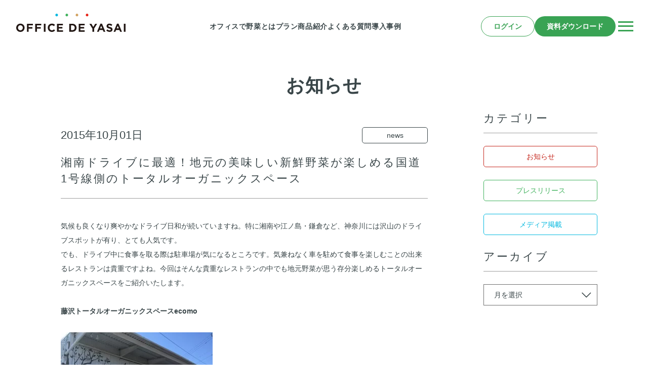

--- FILE ---
content_type: text/html; charset=UTF-8
request_url: https://www.officedeyasai.jp/news/%E6%B9%98%E5%8D%97%E3%83%89%E3%83%A9%E3%82%A4%E3%83%96%E3%81%AB%E6%9C%80%E9%81%A9%EF%BC%81%E5%9C%B0%E5%85%83%E3%81%AE%E7%BE%8E%E5%91%B3%E3%81%97%E3%81%84%E6%96%B0%E9%AE%AE%E9%87%8E%E8%8F%9C%E3%81%8C/
body_size: 42223
content:
<!DOCTYPE html>
<html class="pc" lang="ja" prefix="og: https://ogp.me/ns#">
<meta name="viewport" content="width=device-width, initial-scale=1">
    <meta name="thumbnail" content="https://officedeyasai.jp/wp-content/themes/ody/images/page_thumbnail.jpg" />
<head>
	<meta charset="UTF-8">
	<!--[if IE]><meta http-equiv="X-UA-Compatible" content="IE=edge"><![endif]-->

    <!-- criteo tag start -->
    <script type="text/javascript" src="//dynamic.criteo.com/js/ld/ld.js?a=90212" async="true"></script>
    <!-- criteo tag end   -->

	<!-- Google Tag Manager -->
	<script data-type="lazy" data-src="[data-uri]"></script>
	<!-- End Google Tag Manager -->

    <!--
        <PageMap>
            <DataObject type="thumbnail">
                <Attribute name="src" value="https://officedeyasai.jp/wp-content/themes/ody/images/page_thumbnail.jpg"/>
                <Attribute name="width" value="100"/>
                <Attribute name="height" value="100"/>
            </DataObject>
        </PageMap>
    -->

	<!-- favicon -->
	<link rel="apple-touch-icon" sizes="180x180" href="/wp-content/themes/ody/images/favicon/apple-touch-icon.png">
	<link rel="icon" type="image/png" sizes="32x32" href="/wp-content/themes/ody/images/favicon/favicon-32x32.png">
	<link rel="icon" type="image/png" sizes="16x16" href="/wp-content/themes/ody/images/favicon/favicon-16x16.png">
	<link rel="manifest" href="/wp-content/themes/ody/images/favicon/site.webmanifest">
	<meta name="msapplication-TileColor" content="#da532c">
	<meta name="theme-color" content="#ffffff">
	<meta name="format-detection" content="telephone=no">

	<link rel="stylesheet" href="https://maxcdn.bootstrapcdn.com/font-awesome/4.5.0/css/font-awesome.min.css">


	
    
    
	
	

	

	<script src="https://ajax.googleapis.com/ajax/libs/jquery/1.12.4/jquery.min.js"></script>
    
    
	
	<script charset="UTF-8" data-type="lazy" data-src="https://ajaxzip3.github.io/ajaxzip3.js"></script>

		
			  <link rel="canonical" href="/news/%e6%b9%98%e5%8d%97%e3%83%89%e3%83%a9%e3%82%a4%e3%83%96%e3%81%ab%e6%9c%80%e9%81%a9%ef%bc%81%e5%9c%b0%e5%85%83%e3%81%ae%e7%be%8e%e5%91%b3%e3%81%97%e3%81%84%e6%96%b0%e9%ae%ae%e9%87%8e%e8%8f%9c%e3%81%8c/">
		  
	
	<link media="all" href="https://www.officedeyasai.jp/wp-content/cache/autoptimize/css/autoptimize_8d7fff5ca00a5289ee7e192a4c5f71ea.css" rel="stylesheet"><title>湘南ドライブに最適！地元の美味しい新鮮野菜が楽しめる国道1号線側のトータルオーガニックスペース | OFFICE DE YASAI（オフィスで野菜）</title>
<meta name='robots' content='max-image-preview:large' />
<link rel="alternate" type="application/rss+xml" title="OFFICE DE YASAI（オフィスで野菜） &raquo; フィード" href="/feed/" />
<link rel="alternate" type="application/rss+xml" title="OFFICE DE YASAI（オフィスで野菜） &raquo; コメントフィード" href="/comments/feed/" />
<link rel="alternate" type="application/rss+xml" title="OFFICE DE YASAI（オフィスで野菜） &raquo; 湘南ドライブに最適！地元の美味しい新鮮野菜が楽しめる国道1号線側のトータルオーガニックスペース のコメントのフィード" href="/news/%e6%b9%98%e5%8d%97%e3%83%89%e3%83%a9%e3%82%a4%e3%83%96%e3%81%ab%e6%9c%80%e9%81%a9%ef%bc%81%e5%9c%b0%e5%85%83%e3%81%ae%e7%be%8e%e5%91%b3%e3%81%97%e3%81%84%e6%96%b0%e9%ae%ae%e9%87%8e%e8%8f%9c%e3%81%8c/feed/" />



<link rel="https://api.w.org/" href="/wp-json/" /><link rel="alternate" type="application/json" href="/wp-json/wp/v2/posts/3374" /><link rel='shortlink' href='/?p=3374' />
<link rel="alternate" type="application/json+oembed" href="/wp-json/oembed/1.0/embed?url=https%3A%2F%2Fwww.officedeyasai.jp%2Fnews%2F%25e6%25b9%2598%25e5%258d%2597%25e3%2583%2589%25e3%2583%25a9%25e3%2582%25a4%25e3%2583%2596%25e3%2581%25ab%25e6%259c%2580%25e9%2581%25a9%25ef%25bc%2581%25e5%259c%25b0%25e5%2585%2583%25e3%2581%25ae%25e7%25be%258e%25e5%2591%25b3%25e3%2581%2597%25e3%2581%2584%25e6%2596%25b0%25e9%25ae%25ae%25e9%2587%258e%25e8%258f%259c%25e3%2581%258c%2F" />
<link rel="alternate" type="text/xml+oembed" href="/wp-json/oembed/1.0/embed?url=https%3A%2F%2Fwww.officedeyasai.jp%2Fnews%2F%25e6%25b9%2598%25e5%258d%2597%25e3%2583%2589%25e3%2583%25a9%25e3%2582%25a4%25e3%2583%2596%25e3%2581%25ab%25e6%259c%2580%25e9%2581%25a9%25ef%25bc%2581%25e5%259c%25b0%25e5%2585%2583%25e3%2581%25ae%25e7%25be%258e%25e5%2591%25b3%25e3%2581%2597%25e3%2581%2584%25e6%2596%25b0%25e9%25ae%25ae%25e9%2587%258e%25e8%258f%259c%25e3%2581%258c%2F&#038;format=xml" />
<meta property="og:title" content="お知らせ｜湘南ドライブに最適！地元の美味しい新鮮野菜が楽しめる国道1号線側のトータルオーガニックスペース" />
<meta property="og:description" content="気候も良くなり爽やかなドライブ日和が続いていますね。特に湘南や江ノ島・鎌倉など、神奈川には沢山のドライブスポットが有り、とても人気です。 でも、ドライブ中に食事を取る際は駐車場が気になるところです。気" />
<meta property="og:type" content="article" />
<meta property="og:url" content="/news/%e6%b9%98%e5%8d%97%e3%83%89%e3%83%a9%e3%82%a4%e3%83%96%e3%81%ab%e6%9c%80%e9%81%a9%ef%bc%81%e5%9c%b0%e5%85%83%e3%81%ae%e7%be%8e%e5%91%b3%e3%81%97%e3%81%84%e6%96%b0%e9%ae%ae%e9%87%8e%e8%8f%9c%e3%81%8c/" />
<meta property="og:image" content="" />
<meta property="og:site_name" content="OFFICE DE YASAI（オフィスで野菜）" />
<meta name="twitter:card" content="summary_large_image" />
<meta name="twitter:site" content="OFFICE_DE_YASAI" />
<meta property="og:locale" content="ja_JP" />
<meta property="fb:app_id" content="ここにappIDを入力">
<script type="application/ld+json">{"@context":"http:\/\/schema.org","@type":"BreadcrumbList","name":"\u30d1\u30f3\u304f\u305a\u30ea\u30b9\u30c8","itemListElement":[{"@type":"ListItem","position":1,"item":{"name":"HOME","@id":"https:\/\/www.officedeyasai.jp\/"}},{"@type":"ListItem","position":2,"item":{"name":"\u6295\u7a3f","@id":"https:\/\/www.officedeyasai.jp\/info\/"}},{"@type":"ListItem","position":3,"item":{"name":"\u6e58\u5357\u30c9\u30e9\u30a4\u30d6\u306b\u6700\u9069\uff01\u5730\u5143\u306e\u7f8e\u5473\u3057\u3044\u65b0\u9bae\u91ce\u83dc\u304c\u697d\u3057\u3081\u308b\u56fd\u90531\u53f7\u7dda\u5074\u306e\u30c8\u30fc\u30bf\u30eb\u30aa\u30fc\u30ac\u30cb\u30c3\u30af\u30b9\u30da\u30fc\u30b9","@id":"http:\/\/www.officedeyasai.jp\/news\/%E6%B9%98%E5%8D%97%E3%83%89%E3%83%A9%E3%82%A4%E3%83%96%E3%81%AB%E6%9C%80%E9%81%A9%EF%BC%81%E5%9C%B0%E5%85%83%E3%81%AE%E7%BE%8E%E5%91%B3%E3%81%97%E3%81%84%E6%96%B0%E9%AE%AE%E9%87%8E%E8%8F%9C%E3%81%8C\/"}}]}</script>	
	<meta name="description" content="OFFICE DE YASAI は、会社のオフィスで食べられる、おいしい旬の野菜や果物を企業に毎週お届けするサービスで す。「働く人&gt;の健康」や「働きやすい環境・福利厚生」に真剣に取り組みたい企業にぴったり。社員みんなでヘルシーオフィスライフを">
</head>

<body id="root" class="post-template-default single single-post postid-3374 single-format-standard animate">
<!-- Google Tag Manager (noscript) -->
<noscript><iframe src="https://www.googletagmanager.com/ns.html?id=GTM-PV28JCR"
height="0" width="0" style="display:none;visibility:hidden"></iframe></noscript>
<!-- End Google Tag Manager (noscript) -->

    <div class="container">
        <header class="header">
            <p><a href="/"><img src="/wp-content/themes/ody/src/img/logo_ody.svg" class="header_logo" alt="オフィスで野菜" width="192"></a></p>
                            <nav class="header_pcNav">
                    <ul class="header_pcList">
                        <li>
                            <div class="header_pcListItemHover" tabindex="0">
                                <a href="/about" class="header_link">オフィスで野菜とは</a>
                                <div class="header_dropDown">
                                    <ul class="header_dropDownList">
                                        <li>
                                            <a href="/about/mission" class="header_dropDownLink">わたしたちの想い</a>
                                        </li>
                                        <li>
                                            <a href="/about/management_system" class="header_dropDownLink">安心・安全な管理体制</a>
                                        </li>
                                    </ul>
                                </div>
                            </div>
                        </li>
                        <li>
                            <div class="header_pcListItemHover" tabindex="0">
                                <a href="/plan" class="header_link">プラン</a>
                                <div class="header_dropDown">
                                    <ul class="header_dropDownList">
                                        <li>
                                            <a href="/plan/yasai" class="header_dropDownLink">やさいプラン（冷蔵）</a>
                                        </li>
                                        <li>
                                            <a href="/plan/gohan" class="header_dropDownLink">ごはんプラン（冷凍）</a>
                                        </li>
                                    </ul>
                                </div>
                            </div>
                        </li>
                        <li>
                            <div class="header_pcListItemHover" tabindex="0">
                                <a href="/menu" class="header_link">商品紹介</a>
                                <div class="header_dropDown">
                                    <ul class="header_dropDownList">
                                        <li>
                                            <a href="/menu/concept" class="header_dropDownLink">商品へのこだわり</a>
                                        </li>
                                        <li>
                                            <a href="/menu#listMenu" class="header_dropDownLink">商品一覧</a>
                                        </li>
                                    </ul>
                                </div>
                            </div>
                        </li>
                        <li>
                            <div class="header_pcListItemHover" tabindex="0">
                                <a href="/faq" class="header_link">よくある質問</a>
                            </div>
                        </li>
                        <li>
                            <div class="header_pcListItemHover" tabindex="0">
                                <a href="/interview" class="header_link">導入事例</a>
                            </div>
                        </li>
                    </ul>
                </nav>
                <div class="header_buttonsWrapper">
                    <ul class="header_buttonList">
                        <li><a href="https://client.officedeyasai.jp/login" target="_blank" class="header_button header_button-border header_button-pc">ログイン</a></li>
                        <li><a href="/download" class="header_button">資料ダウンロード</a></li>
                    </ul>
                    <button id="js-hamburger" type="button" class="hamburger" aria-controls="navigation" aria-expanded="false">
                        <span class="hamburger_text">メニュー</span>
                    </button>
                    <div class="hamburgerNavArea js-nav-area" id="navigation">
                        <nav id="js-global-navigation">
                            <ul class="hamburgerNavArea_navList">
                                <li class="hamburgerNavArea_navListItem hamburgerNavArea_navListItem-sp">
                                    <a href="/" class="hamburgerNavArea_navListItemLink js-exclude-scroll">
                                        トップ
                                    </a>
                                </li>
                                <li class="hamburgerNavArea_navListItem hamburgerNavArea_navListItem-sp">
                                    <a href="/about" class="hamburgerNavArea_navListItemLink js-exclude-scroll">
                                        オフィスで野菜とは
                                    </a>
                                </li>
                                <li class="hamburgerNavArea_navListItem hamburgerNavArea_navListItem-sp">
                                    <a href="/about/mission" class="hamburgerNavArea_navListItemLink hamburgerNavArea_navListItemLink-subsequent js-exclude-scroll">
                                        わたしたちの想い
                                    </a>
                                </li>
                                <li class="hamburgerNavArea_navListItem hamburgerNavArea_navListItem-sp">
                                    <a href="/about/management_system" class="hamburgerNavArea_navListItemLink hamburgerNavArea_navListItemLink-subsequent js-exclude-scroll">
                                        安心・安全な管理体制
                                    </a>
                                </li>
                                <li class="hamburgerNavArea_navListItem hamburgerNavArea_navListItem-sp">
                                    <a href="/plan" class="hamburgerNavArea_navListItemLink js-exclude-scroll">
                                        プラン
                                    </a>
                                </li>
                                <li class="hamburgerNavArea_navListItem hamburgerNavArea_navListItem-sp">
                                    <a href="/plan/yasai" class="hamburgerNavArea_navListItemLink hamburgerNavArea_navListItemLink-subsequent js-exclude-scroll">
                                        やさいプラン（冷蔵）
                                    </a>
                                </li>
                                <li class="hamburgerNavArea_navListItem hamburgerNavArea_navListItem-sp">
                                    <a href="/plan/gohan" class="hamburgerNavArea_navListItemLink hamburgerNavArea_navListItemLink-subsequent js-exclude-scroll">
                                        ごはんプラン（冷凍）
                                    </a>
                                </li>
                                <li class="hamburgerNavArea_navListItem hamburgerNavArea_navListItem-sp">
                                    <a href="/menu" class="hamburgerNavArea_navListItemLink js-exclude-scroll">
                                        商品紹介
                                    </a>
                                </li>
                                <li class="hamburgerNavArea_navListItem hamburgerNavArea_navListItem-sp">
                                    <a href="/menu/concept" class="hamburgerNavArea_navListItemLink hamburgerNavArea_navListItemLink-subsequent js-exclude-scroll">
                                        商品へのこだわり
                                    </a>
                                </li>
                                <li class="hamburgerNavArea_navListItem hamburgerNavArea_navListItem-sp">
                                    <a href="/menu#listMenu" class="hamburgerNavArea_navListItemLink hamburgerNavArea_navListItemLink-subsequent js-exclude-scroll">
                                        商品一覧
                                    </a>
                                </li>
                                <li class="hamburgerNavArea_navListItem hamburgerNavArea_navListItem-sp">
                                    <a href="/faq" class="hamburgerNavArea_navListItemLink js-exclude-scroll">
                                        よくある質問
                                    </a>
                                </li>
                                <li class="hamburgerNavArea_navListItem hamburgerNavArea_navListItem-border hamburgerNavArea_navListItem-sp">
                                    <a href="/interview" class="hamburgerNavArea_navListItemLink js-exclude-scroll">
                                        導入事例
                                    </a>
                                </li>
                                <li class="hamburgerNavArea_navListItem hamburgerNavArea_navListItem-login">
                                    <a href="https://client.officedeyasai.jp/login" target="_blank" class="hamburgerNavArea_navListItemLink js-exclude-scroll">
                                        ログイン
                                    </a>
                                </li>
                                <li class="hamburgerNavArea_navListItem hamburgerNavArea_navListItem-border hamburgerNavArea_navListItem-sp">
                                    <a href="/download" class="hamburgerNavArea_navListItemLink js-exclude-scroll">
                                        資料ダウンロード
                                    </a>
                                </li>
                                <li class="hamburgerNavArea_navListItem">
                                    <a href="/download_service" class="hamburgerNavArea_navListItemLink js-exclude-scroll">
                                        サービス資料・料金表
                                    </a>
                                </li>
                                <li class="hamburgerNavArea_navListItem">
                                    <a href="/download_whitepaper" class="hamburgerNavArea_navListItemLink js-exclude-scroll">
                                        お役立ち資料
                                    </a>
                                </li>
                                <li class="hamburgerNavArea_navListItem">
                                    <a href="/request_consultation" class="hamburgerNavArea_navListItemLink js-exclude-scroll">
                                        オンライン相談
                                    </a>
                                </li>
                                <li class="hamburgerNavArea_navListItem hamburgerNavArea_navListItem-border">
                                    <a href="/request_sample" class="hamburgerNavArea_navListItemLink js-exclude-scroll">
                                        無料サンプル試食
                                    </a>
                                </li>
                                <li class="hamburgerNavArea_navListItem">
                                    <a href="/theme" class="hamburgerNavArea_navListItemLink js-exclude-scroll">
                                        課題から探す
                                    </a>
                                </li>
                                <li class="hamburgerNavArea_navListItem">
                                    <a href="/column" class="hamburgerNavArea_navListItemLink js-exclude-scroll">
                                        コラム
                                    </a>
                                </li>
                                <li class="hamburgerNavArea_navListItem">
                                    <a href="/yasaipay" class="hamburgerNavArea_navListItemLink js-exclude-scroll uppercase">
                                        Yasai Pay
                                    </a>
                                </li>
                            </ul>
                        </nav>
                        <div id="js-focus-trap" tabindex="0"></div>
                    </div>
                </div>
                    </header>

	<main class="l-main">

		<div class="section" style="padding: 0;">
			<h1 class="text-section-title">お知らせ</h1>
		</div>
		<div class="l-content l-inner w1080">
			<div class="l-primary">
				<div class="p-article p-article-news">
				<div class="p-entry p-entry-news">
					<div class="p-entry-header p-entry-news__header">
						<div class="p-entry-news__header-meta">
							<time class="p-entry-news__header-time" date-time="2015-10-01T19:13:55+09:00">2015年10月01日</time>
							<ul class="p-entry-news__header-catlist">

								<li class="p-entry-news__header-catitem news">
									news
								</li>							</ul>
						</div>
						<h2 class="p-entry-news__title">湘南ドライブに最適！地元の美味しい新鮮野菜が楽しめる国道1号線側のトータルオーガニックスペース</h2>
					</div>
					<div class="post_content p-entry-body p-entry-news__body">
						<p>気候も良くなり爽やかなドライブ日和が続いていますね。特に湘南や江ノ島・鎌倉など、神奈川には沢山のドライブスポットが有り、とても人気です。<br />
でも、ドライブ中に食事を取る際は駐車場が気になるところです。気兼ねなく車を駐めて食事を楽しむことの出来るレストランは貴重ですよね。今回はそんな貴重なレストランの中でも地元野菜が思う存分楽しめるトータルオーガニックスペースをご紹介いたします。</p>
<p><strong>藤沢トータルオーガニックスペースecomo</strong></p>
<p><a href="https://officedeyasai.jp/wp-content/uploads/2015/10/image-e1443642223904.jpeg"><img decoding="async" class="alignnone size-medium wp-image-3419" src="https://officedeyasai.jp/wp-content/uploads/2015/10/image-300x225.jpeg" alt="image" width="300" height="225" /></a><br />
こちらは国道1号線、城南交差点側にあります<strong>LOHASがテーマのエココミュニティーモール</strong>です。17台分の駐車スペースが有り、安心してお買い物や飲食を楽しむことが出来ます。</p>
<p>モール内に入ると、衣食住それぞれのオーガニックグッズが取り揃えられえています。</p>
<p style="text-align: left;padding-left: 30px"><a href="https://officedeyasai.jp/wp-content/uploads/2015/10/image2-e1443643379243.jpeg"><img decoding="async" loading="lazy" class="alignnone size-medium wp-image-3421" src="https://officedeyasai.jp/wp-content/uploads/2015/10/image2-300x225.jpeg" alt="image" width="300" height="225" /></a><br />
デニムなどの衣類や<br />
<a href="https://officedeyasai.jp/wp-content/uploads/2015/10/image4-e1443688504178.jpg"><img decoding="async" loading="lazy" class="alignnone size-medium wp-image-3444" src="https://officedeyasai.jp/wp-content/uploads/2015/10/image4-300x225.jpg" alt="image" width="300" height="225" /></a></p>
<p>ベビー用品スキンケアやキッチン＆バス用品などとともに食品の種類も豊富。健康を意識した安心安全な食品ばかりです。<br />
<a href="https://officedeyasai.jp/wp-content/uploads/2015/10/image5-e1443688710326.jpg"><img decoding="async" loading="lazy" class="alignnone size-medium wp-image-3445" src="https://officedeyasai.jp/wp-content/uploads/2015/10/image5-225x300.jpg" alt="image" width="225" height="300" /></a></p>
<p>食事スペースはこちら、<strong>レストランplouf</strong><br />
<a href="https://officedeyasai.jp/wp-content/uploads/2015/10/image7-e1443642394720.jpeg"><img decoding="async" loading="lazy" class="alignnone size-medium wp-image-3426" src="https://officedeyasai.jp/wp-content/uploads/2015/10/image7-300x225.jpeg" alt="image" width="300" height="225" /></a></p>
<p>このレストランでは<strong>野菜や肉などの食材だけでなく調味料までも全てがオーガニック</strong>。<br />
旬の野菜をふんだんに楽しめるということで、曜日を問わずランチタイムは満席になるほどの人気ぶり。また、<strong>乳製品や卵を使っていないのでアレルギーの方にも安心</strong>です。<br />
<a href="https://officedeyasai.jp/wp-content/uploads/2015/10/image6-e1443642291651.jpeg"><img decoding="async" loading="lazy" class="alignnone size-medium wp-image-3425" src="https://officedeyasai.jp/wp-content/uploads/2015/10/image6-225x300.jpeg" alt="image" width="225" height="300" /></a></p>
<p>特に人気はこちらのベジタブルランチ。(1,680円)<br />
<a href="https://officedeyasai.jp/wp-content/uploads/2015/10/image2-e1443687794845.jpg"><img decoding="async" loading="lazy" class="alignnone size-medium wp-image-3442" src="https://officedeyasai.jp/wp-content/uploads/2015/10/image2-300x225.jpg" alt="image" width="300" height="225" /></a></p>
<p>A３サイズよりもさらに大きいでしょうか、大きなプレートにメイン料理と共に11種類もの野菜のデリが盛ってあります。<br />
メイン料理は名物のカキフライもどき。<br />
<a href="https://officedeyasai.jp/wp-content/uploads/2015/10/image10-e1443642412844.jpeg"><img decoding="async" loading="lazy" class="alignnone size-medium wp-image-3429" src="https://officedeyasai.jp/wp-content/uploads/2015/10/image10-300x225.jpeg" alt="image" width="300" height="225" /></a><br />
カキフライにしかみえません･･･。<br />
ぷりっぷりの食感とジューシーな味わいの正体は舞茸。<br />
<a href="https://officedeyasai.jp/wp-content/uploads/2015/10/image11-e1443642348702.jpeg"><img decoding="async" loading="lazy" class="alignnone size-medium wp-image-3430" src="https://officedeyasai.jp/wp-content/uploads/2015/10/image11-300x225.jpeg" alt="image" width="300" height="225" /></a></p>
<p>このベジタブルランチには動物性食品は一切使用されていないので、<strong>ベジタリアンの方やマクロビオティックを実践している方にも対応</strong>しているのだそう。</p>
<p>こちらも人気のヘルシーチキンささみ揚げプレート。(1,580円)<br />
<a href="https://officedeyasai.jp/wp-content/uploads/2015/10/image3-e1443687870114.jpg"><img decoding="async" loading="lazy" class="alignnone size-medium wp-image-3443" src="https://officedeyasai.jp/wp-content/uploads/2015/10/image3-300x225.jpg" alt="image" width="300" height="225" /></a></p>
<p>平飼いで育てられたオーガニックチキン。男性から大好評のメニューなのだとか。</p>
<p>プレートのランチには<strong>天然酵母パンが付き、さらに味噌汁・スープにご飯はビュッフェ形式で食べ放題</strong>。<br />
<a href="https://officedeyasai.jp/wp-content/uploads/2015/10/image4-e1443642376878.jpeg"><img decoding="async" loading="lazy" class="alignnone size-medium wp-image-3423" src="https://officedeyasai.jp/wp-content/uploads/2015/10/image4-300x235.jpeg" alt="image" width="300" height="235" /></a></p>
<p>ご飯は白米・玄米・炊き込みご飯の3種類が用意されており、ボリューム満点＆コスパも満点です。</p>
<p>外の物販コーナーでは、レストランで使用している調味料や食材・地元藤沢で採れたての新鮮野菜も購入することが出来ます。<br />
<a href="https://officedeyasai.jp/wp-content/uploads/2015/10/image-e1443687520526.jpg"><img decoding="async" loading="lazy" class="alignnone size-medium wp-image-3440" src="https://officedeyasai.jp/wp-content/uploads/2015/10/image-225x300.jpg" alt="image" width="225" height="300" /></a></p>
<p>それぞれの農家さんからのメッセージも掲示してあり、まさに生産者の顔が見えるという温かみのある演出。こちらを参考にしながら今夜の夕飯の食材を買って帰るのも良いですね。<br />
<a href="https://officedeyasai.jp/wp-content/uploads/2015/10/image1-e1443687678424.jpg"><img decoding="async" loading="lazy" class="alignnone size-medium wp-image-3441" src="https://officedeyasai.jp/wp-content/uploads/2015/10/image1-225x300.jpg" alt="image" width="225" height="300" /></a></p>
<p>いかがでしたでしょうか？衣食住をトータルで提案するオーガニックスペースecomo。こちらでコスパ抜群のオーガニック野菜たっぷりのランチを食べて、ヘルシーなオーガニック三昧の休日を過ごしてみては？</p>
<p><strong>オーガニックレストランplouf</strong><br />
〒251-0057 神奈川県藤沢市城南5-6-20<br />
Tel.0466-36-7385<br />
営業時間<br />
平　日　11:00-15:00（LO14:00）<br />
土日祝 11:00-20:00（LO19:00）<br />
定休日<br />
月曜日(祝日の場合営業)</p>
<p>(文・西口 エリナ)    	</p>
					</div>
					</div>
				</div>



</div><!--/.l-primary-->
			<div class="l-aside">
				<div class="p-widget-side p-widget-category">
					<h3>カテゴリー</h3>
					<ul class="p-widget-category__list">

						<li class="p-widget-category__item">
							<a href="/infomation/" class="cat-label infomation">お知らせ</a>
						</li>
						<li class="p-widget-category__item">
							<a href="/press/" class="cat-label press">プレスリリース</a>
						</li>
						<li class="p-widget-category__item">
							<a href="/media/" class="cat-label media">メディア掲載</a>
						</li>					</ul>
				</div>
				<div class="p-widget-side p-widget-archive">
					<h3>アーカイブ</h3>
					<label class="p-widget-archive__label">
						<select class="p-widget-archive__select" name="archive-dropdown" onchange="document.location.href=this.options[this.selectedIndex].value;">
							<option disabled selected value>月を選択</option>
								<option value='/2024/01/'> 2024年1月 </option>
	<option value='/2023/07/'> 2023年7月 </option>
	<option value='/2023/06/'> 2023年6月 </option>
	<option value='/2023/05/'> 2023年5月 </option>
	<option value='/2023/04/'> 2023年4月 </option>
	<option value='/2023/03/'> 2023年3月 </option>
	<option value='/2023/02/'> 2023年2月 </option>
	<option value='/2023/01/'> 2023年1月 </option>
	<option value='/2022/12/'> 2022年12月 </option>
	<option value='/2022/11/'> 2022年11月 </option>
	<option value='/2022/10/'> 2022年10月 </option>
	<option value='/2022/07/'> 2022年7月 </option>
	<option value='/2022/06/'> 2022年6月 </option>
	<option value='/2022/05/'> 2022年5月 </option>
	<option value='/2022/04/'> 2022年4月 </option>
	<option value='/2022/03/'> 2022年3月 </option>
	<option value='/2022/02/'> 2022年2月 </option>
	<option value='/2022/01/'> 2022年1月 </option>
	<option value='/2021/12/'> 2021年12月 </option>
	<option value='/2021/11/'> 2021年11月 </option>
	<option value='/2021/10/'> 2021年10月 </option>
	<option value='/2021/09/'> 2021年9月 </option>
	<option value='/2021/08/'> 2021年8月 </option>
	<option value='/2021/07/'> 2021年7月 </option>
	<option value='/2021/06/'> 2021年6月 </option>
	<option value='/2021/05/'> 2021年5月 </option>
	<option value='/2021/02/'> 2021年2月 </option>
	<option value='/2021/01/'> 2021年1月 </option>
	<option value='/2020/12/'> 2020年12月 </option>
	<option value='/2020/11/'> 2020年11月 </option>
	<option value='/2020/10/'> 2020年10月 </option>
	<option value='/2020/09/'> 2020年9月 </option>
	<option value='/2020/08/'> 2020年8月 </option>
	<option value='/2020/06/'> 2020年6月 </option>
	<option value='/2020/05/'> 2020年5月 </option>
	<option value='/2020/04/'> 2020年4月 </option>
	<option value='/2020/03/'> 2020年3月 </option>
	<option value='/2020/02/'> 2020年2月 </option>
	<option value='/2020/01/'> 2020年1月 </option>
	<option value='/2019/12/'> 2019年12月 </option>
	<option value='/2019/11/'> 2019年11月 </option>
	<option value='/2019/10/'> 2019年10月 </option>
	<option value='/2019/09/'> 2019年9月 </option>
	<option value='/2019/07/'> 2019年7月 </option>
	<option value='/2019/05/'> 2019年5月 </option>
	<option value='/2019/04/'> 2019年4月 </option>
	<option value='/2019/03/'> 2019年3月 </option>
	<option value='/2019/02/'> 2019年2月 </option>
	<option value='/2019/01/'> 2019年1月 </option>
	<option value='/2018/11/'> 2018年11月 </option>
	<option value='/2018/09/'> 2018年9月 </option>
	<option value='/2018/08/'> 2018年8月 </option>
	<option value='/2018/07/'> 2018年7月 </option>
	<option value='/2018/06/'> 2018年6月 </option>
	<option value='/2018/05/'> 2018年5月 </option>
	<option value='/2018/04/'> 2018年4月 </option>
	<option value='/2018/03/'> 2018年3月 </option>
	<option value='/2017/07/'> 2017年7月 </option>
	<option value='/2017/05/'> 2017年5月 </option>
	<option value='/2017/03/'> 2017年3月 </option>
	<option value='/2017/01/'> 2017年1月 </option>
	<option value='/2016/11/'> 2016年11月 </option>
	<option value='/2016/09/'> 2016年9月 </option>
	<option value='/2016/06/'> 2016年6月 </option>
	<option value='/2016/05/'> 2016年5月 </option>
	<option value='/2016/04/'> 2016年4月 </option>
	<option value='/2016/03/'> 2016年3月 </option>
	<option value='/2016/02/'> 2016年2月 </option>
	<option value='/2016/01/'> 2016年1月 </option>
	<option value='/2015/12/'> 2015年12月 </option>
	<option value='/2015/11/'> 2015年11月 </option>
	<option value='/2015/10/'> 2015年10月 </option>
	<option value='/2015/09/'> 2015年9月 </option>
	<option value='/2015/08/'> 2015年8月 </option>
	<option value='/2015/07/'> 2015年7月 </option>
	<option value='/2015/06/'> 2015年6月 </option>
	<option value='/2015/05/'> 2015年5月 </option>
	<option value='/2015/04/'> 2015年4月 </option>
	<option value='/2015/01/'> 2015年1月 </option>
	<option value='/2014/12/'> 2014年12月 </option>
	<option value='/2014/11/'> 2014年11月 </option>
	<option value='/2014/10/'> 2014年10月 </option>
	<option value='/2014/09/'> 2014年9月 </option>
	<option value='/2014/08/'> 2014年8月 </option>
	<option value='/2014/06/'> 2014年6月 </option>
	<option value='/2014/05/'> 2014年5月 </option>
	<option value='/2014/04/'> 2014年4月 </option>
	<option value='/2014/03/'> 2014年3月 </option>
						</select>
					</label>
				</div>
			</div>
</div><!--/.l-content-->





</main>

				<ul class="p-breadcrumb" itemscope itemtype="http://schema.org/BreadcrumbList">
					<li class="p-breadcrumb__item" itemprop="itemListElement" itemscope itemtype="http://schema.org/ListItem">
						<a itemprop="item" href="https://www.officedeyasai.jp"><span itemprop="name">ホーム</span></a>
						<meta itemprop="position" content="1">
					</li>
					<li class="p-breadcrumb__item" itemprop="itemListElement" itemscope itemtype="http://schema.org/ListItem">
						<a itemprop="item" href="/info/"><span itemprop="name">お知らせ</span></a>
						<meta itemprop="position" content="2">
					</li>
					<li class="p-breadcrumb__item" itemprop="itemListElement" itemscope itemtype="http://schema.org/ListItem">
						<span itemprop="name">湘南ドライブに最適！地元の美味しい新鮮野菜が楽しめる国道1号線側のトータルオーガニックスペース</span>
						<meta itemprop="position" content="3">
					</li>
				</ul>
<footer class="footer">
    <p><img src="/wp-content/themes/ody/src/img/logo_ody_white.svg" class="footer_logo" alt="オフィスで野菜" width="256"></p>
    <div class="footer_inner">
        <ul class="footer_list">
            <li>
                <a href="/" class="footer_link">トップ</a>
            </li>
            <li>
                <ul class="footer_listSecondly">
                    <li>
                        <a href="/about" class="footer_link">オフィスで野菜とは</a>
                    </li>
                    <li>
                        <a href="/about/mission" class="footer_link">わたしたちの想い</a>
                    </li>
                    <li>
                        <a href="/about/management_system" class="footer_link">安心・安全な管理体制</a>
                    </li>
                </ul>
            </li>
            <li>
                <ul class="footer_listSecondly">
                    <li>
                        <a href="/plan" class="footer_link">プラン</a>
                    </li>
                    <li>
                        <a href="/plan/yasai" class="footer_link">やさいプラン（冷蔵）</a>
                    </li>
                    <li>
                        <a href="/plan/gohan" class="footer_link">ごはんプラン（冷凍）</a>
                    </li>
                </ul>
            </li>
            <li>
                <ul class="footer_listSecondly">
                    <li>
                        <a href="/menu" class="footer_link">商品紹介</a>
                    </li>
                    <li>
                        <a href="/menu/concept" class="footer_link">商品へのこだわり</a>
                    </li>
                    <li>
                        <a href="/menu#listMenu" class="footer_link">商品一覧</a>
                    </li>
                </ul>
            </li>
            <li>
                <a href="/faq" class="footer_link">よくある質問</a>
            </li>
            <li>
                <ul class="footer_listSecondly">
                    <li>
                        <a href="/theme" class="footer_link">課題から探す</a>
                    </li>
                    <li>
                        <a href="/interview" class="footer_link">導入事例</a>
                    </li>
                    <li>
                        <a href="/column" class="footer_link">コラム</a>
                    </li>
                </ul>
            </li>
        </ul>
        <ul class="footer_list">
            <li>
                <ul class="footer_listSecondly">
                    <li>
                        <a href="/download" class="footer_link">資料ダウンロード</a>
                    </li>
                    <li>
                        <a href="/download_service" class="footer_link">サービス資料・料金表</a>
                    </li>
                    <li>
                        <a href="/download_whitepaper" class="footer_link">お役立ち資料</a>
                    </li>
                    <li>
                        <a href="/request_consultation" class="footer_link">オンライン相談</a>
                    </li>
                    <li>
                        <a href="/request_sample" class="footer_link">無料サンプル試食</a>
                    </li>
                    <li>
                        <a href="/partner" class="footer_link">紹介パートナー制度のご案内</a>
                    </li>
                </ul>
            </li>
            <li>
                <ul class="footer_listSecondly">
                    <li>
                        <a href="https://client.officedeyasai.jp/login" target="_blank" class="footer_link footer_link-blank">お客様ページログイン</a>
                    </li>
                    <li>
                        <a href="/yasaipay" class="footer_link uppercase">Yasai Pay</a>
                    </li>
                    <li>
                        <a href="/inquiry" class="footer_link">取材に関するお問い合わせ</a>
                    </li>
                </ul>
            </li>
            <li>
                <ul class="footer_listSecondly">
                    <li>
                        <a href="https://kompeito.co.jp/" target="_blank" class="footer_link footer_link-blank">運営会社</a>
                    </li>
                    <li>
                        <a href="https://kompeito.co.jp/news/" target="_blank" class="footer_link footer_link-blank">お知らせ</a>
                    </li>
                    <li>
                        <a href="https://kompeito.co.jp/policy/" target="_blank" class="footer_link footer_link-blank">プライバシーポリシー</a>
                    </li>
                </ul>
            </li>
        </ul>
    </div>
    <small class="white">&copy;&nbsp;<span class="uppercase">Kompeito</span> inc.</small>
</footer>
</div>


<div class="p-nav-overlay"></div>
<script>
    jQuery(document).ready(function($){
        $('.add_slug').addClass('%e6%b9%98%e5%8d%97%e3%83%89%e3%83%a9%e3%82%a4%e3%83%96%e3%81%ab%e6%9c%80%e9%81%a9%ef%bc%81%e5%9c%b0%e5%85%83%e3%81%ae%e7%be%8e%e5%91%b3%e3%81%97%e3%81%84%e6%96%b0%e9%ae%ae%e9%87%8e%e8%8f%9c%e3%81%8c');
    });
</script>





<script type="text/javascript" id="flying-scripts">const loadScriptsTimer=setTimeout(loadScripts,5*1000);const userInteractionEvents=["mouseover","keydown","touchstart","touchmove","wheel"];userInteractionEvents.forEach(function(event){window.addEventListener(event,triggerScriptLoader,{passive:!0})});function triggerScriptLoader(){loadScripts();clearTimeout(loadScriptsTimer);userInteractionEvents.forEach(function(event){window.removeEventListener(event,triggerScriptLoader,{passive:!0})})}
function loadScripts(){document.querySelectorAll("script[data-type='lazy']").forEach(function(elem){elem.setAttribute("src",elem.getAttribute("data-src"))})}</script>
    </html>
<script defer src="https://www.officedeyasai.jp/wp-content/cache/autoptimize/js/autoptimize_f2a9c0b4dacccfb6e66935f7fb468a0d.js"></script><!--noptimize--><!-- Autoptimize found a problem with the HTML in your Theme, tag `/body` missing --><!--/noptimize-->

--- FILE ---
content_type: text/css
request_url: https://www.officedeyasai.jp/wp-content/cache/autoptimize/css/autoptimize_8d7fff5ca00a5289ee7e192a4c5f71ea.css
body_size: 87385
content:
@charset "utf-8";.post_content .alignright{float:right;padding:0 0 1.5em 1.5em}.post_content .alignleft{float:left;padding:0 1.5em 1.5em 0}.post_content .aligncenter{display:block;margin-left:auto;margin-right:auto;margin-bottom:7px}.post_content blockquote.alignleft,.post_content img.alignleft{margin:7px 24px 7px 0}.post_content .wp-caption.alignleft{margin:7px 14px 7px 0}.post_content blockquote.alignright,.post_content img.alignright{margin:7px 0 7px 24px}.post_content .wp-caption.alignright{margin:7px 0 7px 14px}.post_content blockquote.aligncenter,.post_content img.aligncenter,.post_content .wp-caption.aligncenter{margin-top:7px;margin-bottom:7px}.post_content img[class*=align],.post_content img[class*=wp-image-],.post_content img[class*=attachment-],.post_content img.size-full,.post_content img.size-large,.post_content .wp-post-image,.post_content img{height:auto;max-width:100%}.post_content li,.post_content dt,.post_content dd{line-height:2.4}.post_content ul,.post_content ol,.post_content dl{margin-bottom:24px}.post_content ol{list-style:decimal outside none;margin-left:1.5em}.post_content ul{list-style:circle outside none;margin-left:1.3em}.post_content li>ul,.post_content li>ol{margin-bottom:0}.post_content dt{font-weight:700}.post_content dd{margin-bottom:1em}.post_content table{margin:0 0 24px;width:100% !important}.post_content td,.post_content th{border:0 solid #bbb;padding:10px 15px;line-height:2.4;background:#fff}.post_content th{background:#ddd;font-weight:400}.post_content table.table_no_border th,.post_content table.table_no_border td{border:none;padding-left:0}.post_content table.table_border_horizontal th,.post_content table.table_border_horizontal td{border-left:none;border-right:none;padding-left:0}.post_content blockquote{margin:0 0 25px;padding:27px 30px 0;border:1px solid #ccc;box-shadow:0px 4px 0px 0px #f2f2f2;position:relative}.post_content blockquote:before{content:'"';font-style:italic;font-size:30px;font-weight:400;line-height:40px;width:30px;height:30px;position:absolute;top:5px;left:10px;color:#5cbcd7}.post_content blockquote:after{content:'"';font-style:italic;font-size:30px;font-weight:400;text-align:left;line-height:60px;width:30px;height:30px;position:absolute;bottom:7px;right:-2px;color:#5cbcd7}.post_content blockquote cite{border-top:1px dotted #aaa;display:block;padding:20px 0 0;font-style:italic;text-align:right;font-size:90%}.post_content .wp-caption{margin-bottom:24px;background:#fff;border:1px solid #ccc;padding:5px;max-width:100%;-webkit-border-radius:5px;-moz-border-radius:5px;border-radius:5px;-webkit-box-sizing:border-box;-moz-box-sizing:border-box;box-sizing:border-box}.post_content .wp-caption-text{text-align:center;font-size:12px;font-style:italic;line-height:1.5;margin:9px auto}.post_content .wp-caption img[class*=wp-image-]{display:block;margin:0 auto}
.slick-slider{position:relative;display:block;box-sizing:border-box;-webkit-user-select:none;-moz-user-select:none;-ms-user-select:none;user-select:none;-webkit-touch-callout:none;-khtml-user-select:none;-ms-touch-action:pan-y;touch-action:pan-y;-webkit-tap-highlight-color:transparent}.slick-list{position:relative;display:block;overflow:hidden;margin:0;padding:0}.slick-list:focus{outline:none}.slick-list.dragging{cursor:pointer;cursor:hand}.slick-slider .slick-track,.slick-slider .slick-list{-webkit-transform:translate3d(0,0,0);-moz-transform:translate3d(0,0,0);-ms-transform:translate3d(0,0,0);-o-transform:translate3d(0,0,0);transform:translate3d(0,0,0)}.slick-track{position:relative;top:0;left:0;display:block}.slick-track:before,.slick-track:after{display:table;content:''}.slick-track:after{clear:both}.slick-loading .slick-track{visibility:hidden}.slick-slide{display:none;float:left;height:100%;min-height:1px}[dir=rtl] .slick-slide{float:right}.slick-slide img{display:block}.slick-slide.slick-loading img{display:none}.slick-slide.dragging img{pointer-events:none}.slick-initialized .slick-slide{display:block}.slick-loading .slick-slide{visibility:hidden}.slick-vertical .slick-slide{display:block;height:auto;border:1px solid transparent}.slick-arrow.slick-hidden{display:none}
@charset 'UTF-8';.slick-loading .slick-list{background:#fff url(//www.officedeyasai.jp/wp-content/themes/ody/css/./ajax-loader.gif) center center no-repeat}@font-face{font-family:'slick';font-weight:400;font-style:normal;src:url(//www.officedeyasai.jp/wp-content/themes/ody/css/./fonts/slick.eot);src:url(//www.officedeyasai.jp/wp-content/themes/ody/css/./fonts/slick.eot?#iefix) format('embedded-opentype'),url(//www.officedeyasai.jp/wp-content/themes/ody/css/./fonts/slick.woff) format('woff'),url(//www.officedeyasai.jp/wp-content/themes/ody/css/./fonts/slick.ttf) format('truetype'),url(//www.officedeyasai.jp/wp-content/themes/ody/css/./fonts/slick.svg#slick) format('svg')}.slick-prev,.slick-next{font-size:0;line-height:0;position:absolute;top:50%;display:block;width:20px;height:20px;padding:0;-webkit-transform:translate(0,-50%);-ms-transform:translate(0,-50%);transform:translate(0,-50%);cursor:pointer;color:transparent;border:none;outline:none;background:0 0}.slick-prev:hover,.slick-prev:focus,.slick-next:hover,.slick-next:focus{color:transparent;outline:none;background:0 0}.slick-prev:hover:before,.slick-prev:focus:before,.slick-next:hover:before,.slick-next:focus:before{opacity:1}.slick-prev.slick-disabled:before,.slick-next.slick-disabled:before{opacity:.25}.slick-prev:before,.slick-next:before{font-family:'slick';font-size:20px;line-height:1;opacity:.75;color:#fff;-webkit-font-smoothing:antialiased;-moz-osx-font-smoothing:grayscale}.slick-prev{left:-25px}[dir=rtl] .slick-prev{right:-25px;left:auto}.slick-prev:before{content:'←'}[dir=rtl] .slick-prev:before{content:'→'}.slick-next{right:-25px}[dir=rtl] .slick-next{right:auto;left:-25px}.slick-next:before{content:'→'}[dir=rtl] .slick-next:before{content:'←'}.slick-dotted.slick-slider{margin-bottom:30px}.slick-dots{position:absolute;bottom:-25px;display:block;width:100%;padding:0;margin:0;list-style:none;text-align:center}.slick-dots li{position:relative;display:inline-block;width:20px;height:20px;margin:0 5px;padding:0;cursor:pointer}.slick-dots li button{font-size:0;line-height:0;display:block;width:20px;height:20px;padding:5px;cursor:pointer;color:transparent;border:0;outline:none;background:0 0}.slick-dots li button:hover,.slick-dots li button:focus{outline:none}.slick-dots li button:hover:before,.slick-dots li button:focus:before{opacity:1}.slick-dots li button:before{font-family:'slick';font-size:6px;line-height:20px;position:absolute;top:0;left:0;width:20px;height:20px;content:'•';text-align:center;opacity:.25;color:#000;-webkit-font-smoothing:antialiased;-moz-osx-font-smoothing:grayscale}.slick-dots li.slick-active button:before{opacity:.75;color:#000}
@charset "UTF-8";.pcNone{display:none !important}@media only screen and (max-width:640px){.pcNone{display:block !important}}@media (max-width:640px){.tbNone{display:none !important}}@media only screen and (max-width:640px){.spNone{display:none !important}}.l-footer-copy{text-align:center}.mb20{margin-bottom:20px}.mb40{margin-bottom:40px}#page-top{position:fixed;bottom:20px;right:20px;z-index:20}@media only screen and (max-width:640px){#page-top{left:0;width:100%;bottom:0}#page-top img{width:100%}}#page-top .close{position:fixed;bottom:230px;right:230px;z-index:21;border:1px solid #111;border-radius:25px;padding:3px 8px;background:#fff;font-size:.9em;color:#111;cursor:pointer}@media only screen and (max-width:640px){#page-top .close{right:0;bottom:auto;border-radius:0;border:0;opacity:.8;padding:2px 5px}}:root{-webkit-box-sizing:border-box;box-sizing:border-box;height:100%}*,:before,:after{-webkit-box-sizing:inherit;box-sizing:inherit;border-width:0;text-decoration:none}:before,:after{text-decoration:inherit;vertical-align:inherit}*{margin:0;padding:0}background-size contain{background-repeat:no-repeat}body{font-size:1.4rem;line-height:1;font-weight:200;-webkit-backface-visibility:hidden;backface-visibility:hidden;text-rendering:optimizeLegibility;-webkit-text-size-adjust:100%;-moz-text-size-adjust:100%;-ms-text-size-adjust:100%;text-size-adjust:100%;-webkit-overflow-scrolling:touch;-ms-overflow-style:-ms-autohiding-scrollbar;-webkit-touch-callout:none;-webkit-tap-highlight-color:rgba(0,0,0,0);-webkit-font-smoothing:antialiased;-moz-osx-font-smoothing:grayscale}audio:not([controls]){display:none;height:0}hr{overflow:visible;height:0;color:inherit;-webkit-box-sizing:content-box;box-sizing:content-box}article,aside,details,figcaption,figure,footer,header,main,menu,nav,section{display:block}summary{display:block;display:list-item}small{font-size:80%}[hidden],template{display:none}abbr[title]{border-bottom:1px dotted;text-decoration:none}a{background-color:transparent;-webkit-text-decoration-skip:objects}a:active,a:hover{outline-width:0}code,kbd,pre,samp{font-family:monospace,monospace}b,strong{font-weight:bolder}dfn{font-style:italic}mark{background-color:#ff0;color:#000}sub,sup{font-size:75%;line-height:0;position:relative;vertical-align:baseline}sub{bottom:-.15em}sup{top:-.5em}li{list-style:none;list-style-position:inside}input{border-radius:0}button,[type=button],[type=reset],[type=submit],[role=button]{cursor:pointer}[disabled]{cursor:default}[type=number]{width:auto}[type=search]::-webkit-search-cancel-button,[type=search]::-webkit-search-decoration{-webkit-appearance:none}textarea{overflow:auto;resize:vertical;vertical-align:top;-webkit-user-select:auto;-moz-user-select:auto;-ms-user-select:auto;user-select:auto}button,input,optgroup,select,textarea{font:inherit}optgroup{font-weight:700}button{overflow:visible}button::-moz-focus-inner{border-style:0;padding:0}[type=button]::-moz-focus-inner,[type=reset]::-moz-focus-inner,[type=submit]::-moz-focus-inner{border-style:0;padding:0}button:-moz-focusring,[type=button]::-moz-focus-inner,[type=reset]::-moz-focus-inner,[type=submit]::-moz-focus-inner{outline:1px dotted ButtonText}button,html [type=button],[type=reset],[type=submit]{-webkit-appearance:button}button,select{text-transform:none}button,input,select,textarea{background-color:transparent;border-style:none;color:inherit}select{-moz-appearance:none;-webkit-appearance:none}select::-ms-expand{display:none}select::-ms-value{color:currentColor}[tabindex="-1"]:focus{outline:none}legend{border:0;color:inherit;display:table;max-width:100%;white-space:normal}::-webkit-file-upload-button{-webkit-appearance:button;font:inherit}[type=search]{-webkit-appearance:textfield;outline-offset:-2px}[type=text],[type=search]{font-family:initial;line-height:100%}img{border-style:none}progress{vertical-align:baseline}svg:not(:root){overflow:hidden}audio,canvas,progress,video{display:inline-block}table{border-collapse:collapse;border-spacing:0}th,td,caption{text-align:left;word-break:break-all}@media screen{[hidden~=screen]{display:inherit}[hidden~=screen]:not(:active):not(:focus):not(:target){position:absolute !important;clip:rect(0 0 0 0) !important}}[aria-busy=true]{cursor:progress}[aria-controls]{cursor:pointer}[aria-disabled]{cursor:default}::-moz-selection,::selection{background-color:#b3d4fc;color:#000;text-shadow:none}body{font-size:14px;line-height:1.714285714285714;font-weight:400;font-family:'游ゴシック','YuGothic','ヒラギノ角ゴ ProN W3','Hiragino Kaku Gothic ProN','メイリオ',sans-serif;position:relative;overflow-x:hidden;-webkit-transition:2s all;-o-transition:2s all;transition:2s all}a{color:#000;text-decoration:none;-webkit-transition:.5s;-o-transition:.5s;transition:.5s}a:hover,a:active{opacity:.7}a.hover-effect{display:block;overflow:hidden}a.hover-effect-zoom img{-webkit-transform:scale(1);-ms-transform:scale(1);transform:scale(1);vertical-align:middle;-webkit-transition:.5s all;-o-transition:.5s all;transition:.5s all}a.hover-effect-zoom:hover img{-webkit-transform:scale(1.2);-ms-transform:scale(1.2);transform:scale(1.2)}.p-btn{display:inline-block;text-align:center;position:relative}.p-btn img{vertical-align:middle}.p-btn-header{color:#fff;font-size:14px;font-weight:700;line-height:30px;padding:5px 10px;border-radius:3px;background-color:#dc5014}.p-btn-header.contact{line-height:26px;padding:0 9px;min-width:68px;max-width:80px;white-space:nowrap}.p-btn-header.contact span{margin-left:4px}.p-btn-nav{color:#fff;font-size:14px;line-height:40px;width:100%;border-radius:3px;background-color:#00aa64;margin:25px 0 0}.p-btn-nav span{margin-left:6px}.p-btn-download{font-size:16px;line-height:56px;font-weight:600;text-align:left;color:#fff;width:254px;border-width:1px;border-style:solid;border-radius:10px;-webkit-transition:.3s background-color;-o-transition:.3s background-color;transition:.3s background-color}.p-btn-download span{display:inline-block;text-indent:20px}.p-btn-download i{position:absolute;top:50%;right:20px;-webkit-transform:translateY(-50%);-ms-transform:translateY(-50%);transform:translateY(-50%)}.p-btn-download.green{background-color:#00aa64;border-color:#00aa64}.p-btn-download.green .fa-chevron-right{-webkit-text-stroke:1px #00aa64}.p-btn-download.green:hover{color:#00aa64;background-color:#fff}.p-btn-download.green:hover .fa-chevron-right{-webkit-text-stroke:1px #fff}.p-btn-download.orange{background-color:#dc5014;border-color:#dc5014}.p-btn-download.orange .fa-chevron-right{-webkit-text-stroke:1px #dc5014}.p-btn-download.orange:hover{color:#dc5014;background-color:#fff}.p-btn-download.orange:hover .fa-chevron-right{-webkit-text-stroke:1px #fff}.p-btn-download.green-wellmog{background-color:#00a64f;border-color:#00a64f}.p-btn-download.green-wellmog .fa-chevron-right{-webkit-text-stroke:1px #00a64f}.p-btn-download.green-wellmog:hover{color:#00a64f;background-color:#fff}.p-btn-download.green-wellmog:hover .fa-chevron-right{-webkit-text-stroke:1px #fff}.p-btn-maneger{font-size:16px;line-height:56px;font-weight:600;text-align:left;color:#fff;width:254px;background-color:#00aa64;border:1px solid #00aa64;border-radius:10px}.p-btn-maneger span{display:inline-block;text-indent:80px}.p-btn-maneger i{position:absolute;top:50%;right:20px;-webkit-transform:translateY(-50%);-ms-transform:translateY(-50%);transform:translateY(-50%)}.p-btn-maneger .fa-chevron-right{-webkit-text-stroke:1px #00aa64}.p-btn-maneger:hover{color:#00aa64;background-color:#fff;border-color:#00aa64}.p-btn-maneger:hover .fa-chevron-right{-webkit-text-stroke:1px #fff}.p-btn-consul{text-align:left;width:254px;font-size:16px;line-height:40px;font-weight:500;color:#fff;border-radius:10px;border-style:solid;border-width:1px;-webkit-transition:.3s background-color;-o-transition:.3s background-color;transition:.3s background-color}.p-btn-consul span{display:inline-block}.p-btn-consul-details{text-align:center;width:80%;font-size:16px;text-indent:10px;line-height:40px;font-weight:500;color:#fff;border-radius:10px;border-style:solid;border-width:1px;-webkit-transition:.3s background-color;-o-transition:.3s background-color;transition:.3s background-color}.p-btn-consul-details span{display:inline-block;text-indent:-10px}@media only screen and (max-width:640px){.p-btn-consul-details{font-size:12px;line-height:30px;width:100%}}.p-btn-consul__def,.p-btn-consul__voice,.p-btn-consul__health{background-color:#00aa64;border-color:#00aa64}.p-btn-consul-details{background-color:#000}.p-btn-consul__def span,.p-btn-consul__voice span,.p-btn-consul__health span{text-indent:20px}.p-btn-consul__def .fa-chevron-right,.p-btn-consul__voice .fa-chevron-right,.p-btn-consul__health .fa-chevron-right{-webkit-text-stroke:1px #00aa64}.p-btn-consul__def:hover,.p-btn-consul__voice:hover,.p-btn-consul__health:hover{background-color:transparent;color:#00aa64}.p-btn-consul__def:hover .fa-chevron-right,.p-btn-consul__voice:hover .fa-chevron-right,.p-btn-consul__health:hover .fa-chevron-right{-webkit-text-stroke:1px #fff}.p-btn-consul__def.orange,.p-btn-consul__voice.orange,.p-btn-consul__health.orange{background-color:#dc5014;border-color:#dc5014}.p-btn-consul__def.orange .fa-chevron-right,.p-btn-consul__voice.orange .fa-chevron-right,.p-btn-consul__health.orange .fa-chevron-right{-webkit-text-stroke:1px #dc5014}.p-btn-consul__def.orange:hover,.p-btn-consul__voice.orange:hover,.p-btn-consul__health.orange:hover{color:#dc5014;background-color:#fff}.p-btn-consul__def.orange:hover .fa-chevron-right,.p-btn-consul__voice.orange:hover .fa-chevron-right,.p-btn-consul__health.orange:hover .fa-chevron-right{-webkit-text-stroke:1px #fff}.p-btn-consul__voice span,.p-btn-consul__health span{text-indent:30px}.p-btn-consul__bk{background-color:#000;border-color:#000}.p-btn-consul__bk span{text-indent:30px}.p-btn-consul__bk .fa-chevron-right{-webkit-text-stroke:1px #000}.p-btn-consul__bk:hover{background-color:transparent;color:#000}.p-btn-consul__bk:hover .fa-chevron-right{-webkit-text-stroke:1px #fff}.p-btn-consul i{position:absolute;top:50%;margin:0 20px;-webkit-transform:translateY(-50%);-ms-transform:translateY(-50%);transform:translateY(-50%)}.p-btn-cta{font-size:22px;line-height:76px;font-weight:500;color:#fff;text-align:left;width:100%;background-color:#dc5014;border-bottom:3px solid #000;border-radius:10px;-webkit-transition:0s all;-o-transition:0s all;transition:0s all}.p-btn-cta span{display:inline-block;text-indent:28px}.p-btn-cta .fa-chevron-right{-webkit-text-stroke:2px #dc5014}.p-btn-cta i{position:absolute;top:50%;right:22px;-webkit-transform:translateY(-50%);-ms-transform:translateY(-50%);transform:translateY(-50%)}.p-btn-cta.orange{background-color:#dc5014}.p-btn-cta.orange .fa-chevron-right{-webkit-text-stroke:2px #dc5014}.p-btn-cta.green{background-color:#00aa64}.p-btn-cta.green .fa-chevron-right{-webkit-text-stroke:2px #00aa64}.p-btn-cta:hover{border-top:3px solid #fff;border-bottom-width:0;opacity:1}.p-btn-error{font-size:22px;line-height:76px;font-weight:500;color:#fff;text-align:left;width:284px;background-color:#00aa64;border-bottom:3px solid #000;border-radius:10px;-webkit-transition:0s all;-o-transition:0s all;transition:0s all}.p-btn-error span{display:inline-block;text-indent:28px}.p-btn-error .fa-chevron-right{-webkit-text-stroke:2px #00aa64}.p-btn-error i{position:absolute;top:50%;right:22px;-webkit-transform:translateY(-50%);-ms-transform:translateY(-50%);transform:translateY(-50%)}.p-btn-error:hover{border-top:3px solid #fff;border-bottom-width:0;opacity:1}img{max-width:100%;height:auto;vertical-align:bottom}iframe{max-width:100%}.l-inner,.l-wrapper{position:relative;padding:0 20px;margin:0 auto;max-width:1100px;-webkit-box-sizing:border-box;box-sizing:border-box}.l-inner.w930,.l-wrapper.w930{max-width:970px}.l-inner.w960,.l-wrapper.w960{max-width:1000px}.l-inner.w1100,.l-wrapper.w1100{max-width:1140px}.l-inner.w1080,.l-wrapper.w1080{max-width:1120px}.clearfix:after,.l-wrapper:after{content:"";display:block;height:0;font-size:0;clear:both;visibility:hidden}.disp-sp{display:none}.pc .js-offcanvas-btn,.pc .l-header__mobile,.pc .p-nav-contact,.pc .disp-tab,.pc .disp-sp,.pc .disp-mobile{display:none}.mobile #wpadminbar{display:none !important}.mobile .disp-pc{display:none}.mobile .break-sp,.mobile .disp-md{display:block}.l-header{width:100%;height:60px;background-color:#000;color:#fff;font-weight:500;position:fixed;top:0;left:0;z-index:9999}.l-header h1{font-size:1px}.l-header__inner{display:-webkit-box;display:-ms-flexbox;display:flex;-ms-flex-wrap:nowrap;flex-wrap:nowrap;-webkit-box-pack:justify;-ms-flex-pack:justify;justify-content:space-between;-webkit-box-align:center;-ms-flex-align:center;align-items:center;max-width:1188px;min-width:940px;height:60px;padding:0 20px;margin:0 auto}.l-header__main{display:-webkit-box;display:-ms-flexbox;display:flex;-ms-flex-wrap:nowrap;flex-wrap:nowrap;-webkit-box-align:center;-ms-flex-align:center;align-items:center;height:50px}.l-header__logo img{width:130px}.l-header__info{font-size:10px;text-align:right;padding:0 20px}.l-header__info .phone{font-size:16px}.l-header__mobile{-webkit-box-flex:1;-ms-flex:1;flex:1;text-align:right;padding-right:44px}.l-footer{text-align:center}.l-footer-link{font-family:"Helvetica Neue",Helvetica,'Roboto',arial;font-size:20px;background-color:#000;color:#fff;padding:25px 20px}.l-footer-link a{color:#fff;display:inline-block;font-family:"Helvetica Neue",Helvetica,'Roboto',arial}.l-footer-main{background-color:#141414;color:#fff;padding:20px 10%;border-top:1px solid #fff;text-align:center}.l-footer-main p{margin-bottom:5px}.l-footer-main a{color:#fff}.l-footer-copy{font-size:12px;font-family:sans-serif;padding:10px}.l-footer-mark img{width:200px;padding-bottom:5px}.p-footer-company{text-align:left;padding:20px 10%;background-color:#f4f4f4;display:flex;justify-content:space-between;align-items:flex-end}.l-main{padding:50px 0 0;min-height:1px}.p-nav-toggle{width:50px;height:50px;background-color:#000;position:absolute;top:0;right:0;border-left:1px solid #fff;outline:none}.p-nav-toggle span{width:24px;height:2px;background-color:#fff;position:absolute}.p-nav-toggle span:nth-child(1){top:16px;left:50%;-webkit-transform:translateX(-50%);-ms-transform:translateX(-50%);transform:translateX(-50%)}.p-nav-toggle span:nth-child(2){top:50%;left:50%;-webkit-transform:translate(-50%,-50%);-ms-transform:translate(-50%,-50%);transform:translate(-50%,-50%)}.p-nav-toggle span:nth-child(3){bottom:16px;left:50%;-webkit-transform:translateX(-50%);-ms-transform:translateX(-50%);transform:translateX(-50%)}.p-nav-close{font-size:10px;display:-webkit-box;display:-ms-flexbox;display:flex;-webkit-box-align:center;-ms-flex-align:center;align-items:center;height:50px;padding:0 15px;margin-left:auto;color:#111;outline:none}.p-nav-close span{padding-right:1em}.p-nav-overlay{display:block;content:'';width:0;height:0;background-color:rgba(0,0,0,.5);position:absolute;top:0;left:0;opacity:0;-webkit-transition:.5s opacity;-o-transition:.5s opacity;transition:.5s opacity;z-index:2}.p-nav-overlay.active{width:100vw;height:100vh;opacity:1}.p-nav-contact{padding:0 26px}.p-nav-global{font-size:14px;font-weight:700}.p-nav-global.active{-webkit-transform:translate(0);-ms-transform:translate(0);transform:translate(0)}.p-nav-global>ul{display:-webkit-box;display:-ms-flexbox;display:flex;-ms-flex-wrap:nowrap;flex-wrap:nowrap;-webkit-box-pack:justify;-ms-flex-pack:justify;justify-content:space-between;-webkit-box-align:center;-ms-flex-align:center;align-items:center}.p-nav-global>ul>li{padding:0 20px;position:relative;cursor:pointer}.p-nav-global>ul>li a{color:#fff;display:block}.p-nav-footer{text-align:center;font-size:12px;line-height:2.5;color:#fff}.p-nav-footer>ul{max-width:550px;margin:20px auto 0}.p-nav-footer>ul>li{display:inline-block;position:relative}.p-nav-footer a{display:inline-block;color:#fff;padding:0 1em}.p-nav-footer .has-border__pc:before{content:'|'}.pc .p-nav-global>ul>li{line-height:50px;overflow:hidden;-webkit-transition:.3s all;-o-transition:.3s all;transition:.3s all}.pc .p-nav-global>ul>li>ul{opacity:0;background-color:#000;padding:0 2em;white-space:nowrap;z-index:-10;position:absolute;left:50%;top:50px;-webkit-transform:translateX(-50%);-ms-transform:translateX(-50%);transform:translateX(-50%);-webkit-transition:.3s all;-o-transition:.3s all;transition:.3s all}.pc .p-nav-global>ul>li:hover{overflow:initial}.pc .p-nav-global>ul>li:hover>ul{opacity:1;z-index:999}.p-breadcrumb{font-size:12px;line-height:1.666666666666667;font-weight:600;padding:8px 0}.p-breadcrumb__item{display:inline}.p-breadcrumb__item+.p-breadcrumb__item:before{margin:0 .25em;content:'>'}.p-kv-header{padding:0;margin:0 auto}.p-kv-header__inner{max-width:1280px;margin:0 auto}.p-kv-header__anniversary{background:#f5df7c;padding:30px 10px}.p-kv-header__anniversary__inner{width:100%;max-width:1000px;margin:0 auto;display:block}.p-kv-header__anniversary__image-pc,.p-kv-header__anniversary__image-sp{width:100%}@media only screen and (min-width:501px){.p-kv-header__anniversary__image-sp{display:none}}@media only screen and (max-width:500px){.p-kv-header__anniversary__image-pc{display:none}}.p-kv-header__main{position:relative}.slick-dots{bottom:-35px}.slick-dots li button:before{background:#aaa;border-radius:10px;width:10px;height:10px;color:rgba(0,0,0,0)}.slick-dots li.slick-active button:before{color:rgba(0,0,0,0)}.slick-arrow.arrow-left{position:absolute;top:50%;bottom:0;margin-top:auto;margin-bottom:auto;left:2%;color:#111;z-index:10;cursor:pointer}.slick-arrow.arrow-left i{border:solid #aaa;border-width:0 2px 2px 0;display:inline-block;padding:7px}.slick-arrow.arrow-left .left{transform:rotate(135deg);-webkit-transform:rotate(135deg)}.slick-arrow.arrow-right{position:absolute;top:50%;bottom:0;margin-top:auto;margin-bottom:auto;right:2%;color:#111;z-index:10;cursor:pointer}.slick-arrow.arrow-right i{border:solid #aaa;border-width:0 2px 2px 0;display:inline-block;padding:7px}.slick-arrow.arrow-right .right{transform:rotate(-45deg);-webkit-transform:rotate(-45deg)}.p-kv-header__article{max-width:500px;padding:0 20px;position:absolute;top:50%;right:0;-webkit-transform:translateY(-50%);-ms-transform:translateY(-50%);transform:translateY(-50%)}.p-kv-header__article .link{width:284px;margin:30px 0 0}.p-kv-header__article .caption{font-size:28px;font-weight:600;margin:46px 0 0}.p-kv-header__article .caption span{display:inline-block;-webkit-transform:rotateY(180deg);transform:rotateY(180deg)}.p-kv-header__bnr{padding:60px 0 90px}.p-kv-header__bnr ul{display:-webkit-box;display:-ms-flexbox;display:flex;-webkit-box-pack:justify;-ms-flex-pack:justify;justify-content:space-between}.p-kv-header__bnr li{max-width:310px}.p-page-header.text{background-color:#f4f4f4;padding:0 20px 60px}.p-page-header.text .page-title{font-size:36px;margin:30px 0 0}.p-page-header.text .meta-caption{font-size:14px;font-weight:600;margin:30px 0 0}.p-page-header__inner{max-width:1120px;padding:0 20px;margin:0 auto}.p-page-header__main{position:relative;margin:0 auto;background-position:center center;background-repeat:no-repeat;background-size:cover}.p-page-header__main.office{padding:50% 0 0}.p-page-header__main.office .p-page-header__content{max-width:400px;left:0;-webkit-transform:translate(70px,-50%);-ms-transform:translate(70px,-50%);transform:translate(70px,-50%)}.p-page-header__main.policy{padding:50% 0 0}.p-page-header__main.wellmog{background-image:url(//www.officedeyasai.jp/wp-content/themes/ody/css/../images/wellmog-key-bg-wide.jpg?02);background-size:100%}.p-page-header__main.wellmog .p-page-header__content{width:41%}.p-page-header__main.wellmog .meta-desc{padding:0 20px}.p-page-header__main.wellmog .p-btn-download{bottom:100px;left:50px;font-size:19px;text-align:center;width:27%}@media screen and (max-width:1050px){.p-page-header__main.wellmog .p-btn-download{font-size:17px;left:45px;bottom:90px}}@media screen and (max-width:950px){.p-page-header__main.wellmog .p-btn-download{font-size:15px;left:40px;bottom:80px}}@media screen and (max-width:950px){.p-page-header__main.wellmog .p-btn-download{font-size:14px;left:35px;bottom:70px}}.p-page-header__main.wellmog .p-btn-download:hover{opacity:.9;cursor:pointer !important}.p-page-header__content{width:calc(100% - 140px);background-color:#fff;padding:10px;position:absolute;top:50%;left:50%;-webkit-transform:translate(-50%,-50%);-ms-transform:translate(-50%,-50%);transform:translate(-50%,-50%)}.p-page-header__wellmogImage{position:absolute;bottom:0;left:calc(50% + 35px);width:40%}.p-page-header .meta{text-align:center;border:2px solid #000}.p-page-header .meta-caption{font-size:20px;margin:40px 0 0}.p-page-header .meta-desc{font-size:14px;font-weight:700;line-height:2.083333333333333;margin:20px 0 0}.p-page-header .meta-link{margin:20px 0}.p-page-header .meta-link.policy{display:none;margin:40px 0 20px}.p-page-header .meta .page-title{font-size:38px;font-weight:600;padding:30px 0;border-bottom:1px solid #707070}.p-page-header .meta .page-title .page-title-ption{font-size:19px;margin-top:5px;display:block}.l-error__inner{max-width:1040px;padding:30px 20px 0;margin:70px auto 90px;text-align:center}.l-error .is404{background-image:url(//www.officedeyasai.jp/wp-content/themes/ody/css/../images/404_pc.png?01);background-repeat:no-repeat;background-position:center bottom;padding-bottom:220px}.l-error__title{font-size:36px;font-weight:600;margin:0 0 30px}.l-error__caption{line-height:1.857142857142857;font-weight:600;margin:0 0 1.5em}.l-error__link{margin:40px 0 0}.l-content{display:-webkit-box;display:-ms-flexbox;display:flex;-webkit-box-pack:justify;-ms-flex-pack:justify;justify-content:space-between}.l-primary{width:765px}.l-primary:only-child{max-width:100%;-webkit-box-flex:1;-ms-flex:1;flex:1}.l-primary .green-wellmog{color:#00a64f}.l-aside{width:225px;padding:30px 0 80px}.p-widget-side{font-size:14px;margin:0 0 30px}.p-widget-side h3{font-size:22px;font-weight:400;border-bottom:1px solid #9d9d9d;padding:0 0 15px;margin:0 0 25px}.p-widget-category__item{margin:25px 0 0}.p-widget-category__item a{line-height:2.857142857142857;display:block;text-align:center;border-style:solid;border-width:1px;border-radius:5px}.p-widget-category__item a.infomation{color:#c6291f;border-color:#c6291f}.p-widget-category__item a.press{color:#41b25d;border-color:#41b25d}.p-widget-category__item a.media{color:#03b8df;border-color:#03b8df}.p-widget-archive__label{position:relative;display:block}.p-widget-archive__label:before{font-size:2.5em;font-family:FontAwesome;content:'\f107';position:absolute;top:50%;right:10px;-webkit-transform:translateY(-50%);-ms-transform:translateY(-50%);transform:translateY(-50%);-webkit-text-stroke:1px #fff}.p-widget-archive__select{outline:none;line-height:2.857142857142857;width:100%;padding:0 20px;border:1px solid #707070;background-color:transparent}.l-section{padding:60px 0}.l-section-policy{padding:100px 0 100px;background-color:#fff}.l-section-flow{padding:80px 0 80px;background-color:#f4f4f4}.l-section-after{padding:70px 0 70px;background-color:#f4f4f4}.l-section-consul{padding:60px 0 0}.l-section-pubmedia{padding:60px 0 120px}.l-section-cta{padding:60px 20px;background-color:#ccc}.l-section-doctor{background:#d4e7eb}.l-section.bg-gray{background-color:#ccc}.l-section-journal,.l-section.bg-lgray,.voice-yasai,.voice-gohan{background-color:#fff}.l-section-leading{background-color:#e5f3e7}.l-section-point{background-color:#f4e8e4}.l-section-plan{background-color:#f7eed7}.c-section-header{text-align:center}.c-section-header__title{font-size:38px;font-weight:600}.c-section-header__caption{font-size:22px;margin:40px 0 0}.c-section-header__desc{line-height:1.428571428571429;margin:30px 0 0}.p-section-client__inner{max-width:1080px;margin:0 auto;text-align:center}.p-section-client__list{margin:30px 0 30px;display:-webkit-box;display:-ms-flexbox;display:flex;-ms-flex-wrap:wrap;flex-wrap:wrap}.p-section-client__item{width:calc(100%/6)}.p-section-plan__list{max-width:960px;margin:40px auto 0;display:-webkit-box;display:-ms-flexbox;display:flex;-webkit-box-pack:justify;-ms-flex-pack:justify;justify-content:space-between}.p-section-plan__list.p-section-plan__list-03{max-width:1140px;padding:0 20px}@media screen and (max-width:880px){.p-section-plan__list.p-section-plan__list-03{flex-direction:column;padding:0}}.p-section-plan__list.p-section-plan__list-03 .p-section-plan__item{width:31.5%;max-width:320px}@media screen and (max-width:880px){.p-section-plan__list.p-section-plan__list-03 .p-section-plan__item{width:100%;max-width:none;margin:30px 0 0}}.p-section-plan__list.p-section-plan__list-03 .p-section-plan__item .subject{font-size:17px}@media screen and (max-width:980px){.p-section-plan__list.p-section-plan__list-03 .p-section-plan__item .subject{font-size:15px}}@media screen and (max-width:880px){.p-section-plan__list.p-section-plan__list-03 .p-section-plan__item .subject{font-size:18px}}@media screen and (max-width:360px){.p-section-plan__list.p-section-plan__list-03 .p-section-plan__item .subject{font-size:16px}}.p-section-plan__item{width:calc(50% - 6.2%);max-width:420px;text-align:center}.p-section-plan__item .subject{font-size:24px;font-weight:600;line-height:80px;color:#000}.p-section-plan__item .meta{font-size:16px;font-weight:600;margin:20px 0 0}.p-section-plan__item h3{text-align:left;margin:-10px 20px}.p-section-plan__item p{text-align:left;margin:10px 20px}.p-section-plan__item hr{border-top:1px solid #444}.p-section-plan__item_wide{width:100%;text-align:left;margin:50px 0}.p-section-plan__item_wide h3{text-align:left;margin:-10px 20px}.p-section-plan__item_wide p{text-align:left;margin:10px 20px}.p-section-plan__item_wide hr{border-top:1px solid #444}.p-section-plan__item_wide .subject{font-size:22px;font-weight:600;line-height:80px;color:#000}@media only screen and (max-width:640px){.p-section-plan__item_wide .subject{font-size:20px}}.p-section-plan__item_wide .itemtext{font-size:14px}.p-section-plan__item_wide .point{text-align:left;padding-left:30px;font-size:14px}.p-section-plan__item_wide .prtext{font-size:12px}.p-section-plan__item_wide .sp_img{padding:20px;background-color:#fff}.p-section-plan__item_wide span.point_new{color:red;font-size:20px;vertical-align:top}@media only screen and (max-width:640px){.p-section-plan__item_wide span.point_new{font-size:12px}}.p-section-point__inner{max-width:1120px}.p-section-point__desc{font-size:16px;margin:24px 0 0}.p-section-point__list{margin:40px 0 0;display:-webkit-box;display:-ms-flexbox;display:flex;-webkit-box-pack:justify;-ms-flex-pack:justify;justify-content:space-between}.p-section-point__item{width:calc(33.3% - 5.5%);max-width:300px;text-align:center}.p-section-point__item .subject{font-family:sans-serif;font-size:22px;line-height:50px;color:#fff;background-color:#000;border-radius:25px}.p-section-point__item .subject span{font-size:28px}.p-section-point__item .title{font-size:18px;line-height:1.666666666666667;font-weight:400;margin:18px 0}.p-section-point__item .meta{color:#555;margin:18px 0 0}.p-section-problem__inner{max-width:1120px}.p-section-problem__header-img{padding:0 0 18px}.p-section-problem__grid{display:-webkit-box;display:-ms-flexbox;display:flex;-webkit-box-pack:justify;-ms-flex-pack:justify;justify-content:space-between;-webkit-box-align:center;-ms-flex-align:center;align-items:center;margin:35px 0 0;background-image:url(//www.officedeyasai.jp/wp-content/themes/ody/css/../)}.p-section-problem__list{width:calc(50% - 11.1%);max-width:420px}.p-section-problem__list:last-child{-webkit-box-ordinal-group:4;-ms-flex-order:3;order:3}.p-section-problem__media{width:22.2%;max-width:240px;padding:0 30px;-webkit-box-sizing:border-box;box-sizing:border-box;-webkit-box-ordinal-group:3;-ms-flex-order:2;order:2}.p-section-problem__item{line-height:1.666666666666667;font-weight:500;border:1px solid #00aa64;border-radius:10px;display:-webkit-box;display:-ms-flexbox;display:flex;-webkit-box-align:center;-ms-flex-align:center;align-items:center}.p-section-problem__item:nth-child(n+2){margin:20px 0 0}.p-section-problem__item.height-line{width:100%;display:-webkit-inline-box;display:-ms-inline-flexbox;display:inline-flex;-webkit-box-align:center;-ms-flex-align:center;align-items:center}.p-section-problem__item a{display:block;width:100%;padding:10px 20px;position:relative}.p-section-problem__item a i{color:#00aa64;position:absolute;top:50%;right:34px;-webkit-transform:translateY(-50%);-ms-transform:translateY(-50%);transform:translateY(-50%);-webkit-text-stroke:1px #fff}.p-section-leading__grid{margin:40px auto 0;display:-webkit-box;display:-ms-flexbox;display:flex;-webkit-box-pack:justify;-ms-flex-pack:justify;justify-content:space-between}.p-section-leading__item{text-align:center}.p-section-leading__item:first-child{max-width:320px}.p-section-leading__item:last-child{max-width:280px}.p-section-leading__item:nth-child(even){-webkit-box-flex:1;-ms-flex:1;flex:1;padding:0 70px}.p-section-leading__item .subject{width:180px;font-size:16px;line-height:2.1875;font-weight:500;border:1px solid #000;border-radius:18px;margin:0 auto;background:#000;color:#fff}.p-section-leading__item .caption{font-size:44px;font-weight:600;font-family:'Gotham',sans-serif;margin:30px 0 10px}.p-section-leading__item .caption small{font-size:24px}.p-section-leading__item .tag-box ul{padding:30px 0 0}.p-section-leading__item .tag-box li{display:inline-block;line-height:2.428571428571428;font-weight:600;padding:0 14px 0 7px;background-color:#fff;border-radius:5px;border:1px solid #707070;margin:0 .3em 1em}.p-section-leading__item .tag-box li i{color:#00aa64;margin-right:10px}.p-section-leading__item .desc{font-size:16px;line-height:1.428571428571429;font-weight:600;margin:46px 0 0}.p-section-voice__header{padding:0 20px}.p-section-voice__caption,.p-section-voice__link{text-align:center;margin:40px auto 0;font-size:14px}.p-section-voice__item{text-align:center;border-style:solid;border-color:#000;border-width:5px 0;margin:0 20px}.p-section-voice__item a{display:block}.p-section-voice__item a:hover{opacity:.7}.p-section-voice__article{margin:30px 0 0}.p-section-voice__article .meta{background-color:#fff;padding:30px 10px 30px}.p-section-voice__article .meta-subject{font-size:17px;font-weight:600;text-indent:-.15em}.p-section-voice__article .meta-desc{margin:25px 0 0}.p-section-voice__article .meta-caption{color:#909090;margin:36px 0 0}.p-section-voice__article .meta-link{margin:25px 0 0}.p-section-voice__article .meta-link a{color:#00aa64}.p-section-voice__footer{text-align:center;line-height:1.428571428571429;padding:50px 0 40px}.p-section-pubmedia__content{max-width:960px;margin:50px auto 0}.p-section-pubmedia__list{display:-webkit-box;display:-ms-flexbox;display:flex;-webkit-box-align:center;-ms-flex-align:center;align-items:center}.p-section-pubmedia .large-list{margin:0 -15px;-ms-flex-wrap:wrap;flex-wrap:wrap}.p-section-pubmedia .large-item{width:33.333333333333336%;padding:0 15px}.p-section-pubmedia .large-item:nth-child(n+4){margin:36px 0 0}.p-section-pubmedia .small-list{margin:45px -20px 0}.p-section-pubmedia .small-item{max-width:180px;padding:0 20px}.p-section-journal__caption{text-align:center;padding:0 160px 30px}.p-section-journal__grid{display:-webkit-box;display:-ms-flexbox;display:flex;-webkit-box-pack:justify;-ms-flex-pack:justify;justify-content:space-between;margin:60px 0 0}.p-section-journal__col{width:calc(50% - 2.8%);max-width:500px}.p-section-journal .meta{font-weight:600}.p-section-journal .meta-info{line-height:1.428571428571429;color:#6e6e6e;margin:0 0 1em}.p-section-journal .meta-title{font-size:18px;line-height:1.333333333333333}.p-section-journal .outset .meta{margin:20px 0 0}.p-section-journal .inset .p-section-journal__item{display:-webkit-box;display:-ms-flexbox;display:flex}.p-section-journal .inset .p-section-journal__item:nth-child(n+2){margin:60px 0 0}.p-section-journal .inset .p-section-journal__item .media{width:150px}.p-section-journal .inset .p-section-journal__item .meta{padding-left:24px;-webkit-box-flex:1;-ms-flex:1;flex:1}.p-section-topics__grid{display:-webkit-box;display:-ms-flexbox;display:flex;-webkit-box-align:start;-ms-flex-align:start;align-items:flex-start}.p-section-topics__col{width:50%}.p-section-topics__title{font-size:22px;font-weight:600}.p-section-topics__list{margin:50px 0 0}.p-section-topics__item:nth-child(n+2){margin:20px 0 0}.p-section-topics .meta-time{display:inline-block;font-size:12px;font-weight:600;color:#6e6e6e}.p-section-topics .meta-cat{display:inline-block;font-size:12px;font-weight:600;margin-left:16px}.p-section-topics .meta-cat.infomation{color:#c6291f}.p-section-topics .meta-cat.press{color:#41b25d}.p-section-topics .meta-cat.media{color:#03b8df}.p-section-topics .meta-title{line-height:1.428571428571429;margin:1em 0 0;text-decoration:underline}.p-section-topics .news .p-section-topics__list{padding-right:50px;border-right:1px solid #707070}.p-section-topics .publish .p-section-topics__list{padding-left:50px}.p-section-doctor__inner{display:flex;justify-content:center}@media only screen and (max-width:640px){.p-section-doctor__inner{display:block}}.p-section-doctor__item{background:#fff;margin:50px auto;width:60%}@media only screen and (max-width:640px){.p-section-doctor__item{width:100%}}.p-section-doctor__item h2{text-align:center;padding:20px 0 10px}@media only screen and (max-width:640px){.p-section-doctor__item h2{font-size:18px}}.p-section-doctor__item hr{border-top:solid 1px #000;margin:0 20px}.p-section-doctor__item .doc_img{padding:30px;width:300px;height:auto}@media only screen and (max-width:640px){.p-section-doctor__item .doc_img{width:auto}}.p-section-doctor__item .doc_text{margin:30px 40px 0 20px;width:50%}@media only screen and (max-width:640px){.p-section-doctor__item .doc_text{width:100%;text-align:center;margin:0;padding:0 30px 30px}}.p-section-doctor__item .doc_name{font-weight:700;font-size:16px}.p-section-doctor__item .doc_name_sub{margin-bottom:20px;color:#555;font-size:12px}.p-section-maneger__content{margin:40px 0 0;text-align:center}.p-section-maneger__logo{margin:0 auto;max-width:288px}.p-section-maneger__link{margin:40px 0 0}.p-section-policy__content{display:-webkit-box;display:-ms-flexbox;display:flex;-webkit-box-pack:justify;-ms-flex-pack:justify;justify-content:space-between;margin:90px 0 0}.p-section-policy__article{width:calc(33.3333% - 4.2%);text-align:center;background-color:#fff;padding:36px 0;border-radius:10px;border-style:solid;border-color:#fff;border-width:5px}.p-section-policy .media{height:150px;display:-webkit-inline-box;display:-ms-inline-flexbox;display:inline-flex;-webkit-box-align:center;-ms-flex-align:center;align-items:center}.p-section-policy .meta{margin:38px 0 0}.p-section-policy .meta-subject{font-size:18px;line-height:1.666666666666667;font-weight:600;margin-bottom:24px}.p-section-policy .meta-caption{display:none;margin:26px 0 0;line-height:1.428571428571429}.p-section-policy .meta-link{display:none;margin:24px 0 0}.p-section-policy .meta-link a{color:#00aa64}.p-section-policy .event-page>a{display:block}.p-section-policy .event-page>a:hover{opacity:.7}.p-section-policy.toppage .p-section-policy__article{padding:0;border-color:transparent;background-color:transparent}.p-section-policy.toppage .meta-caption,.p-section-policy.toppage .meta-link{display:block}.p-section-policy.toppage .event-page>a{cursor:pointer}.p-section-policy.product .product,.p-section-policy.secure .secure,.p-section-policy.support .support{border-color:#000}.p-section-policy.product .product a,.p-section-policy.secure .secure a,.p-section-policy.support .support a{cursor:pointer}.p-section-flow__inner{display:-webkit-box;display:-ms-flexbox;display:flex;-webkit-box-pack:justify;-ms-flex-pack:justify;justify-content:space-between}.flow-cont{width:32%}.p-section-flow__article{width:100%;padding:30px 0 30px;text-align:center;background-color:#fff;border-radius:10px;height:400px}@media only screen and (max-width:640px){.p-section-flow__article{height:auto}}.p-section-flow__title{font-size:24px;font-weight:600;margin-bottom:20px}@media only screen and (max-width:640px){.p-section-flow__title{margin-bottom:0;font-size:12px}}.p-section-flow__media{height:210px;display:-webkit-inline-box;display:-ms-inline-flexbox;display:inline-flex;-webkit-box-align:center;-ms-flex-align:center;align-items:center}.p-section-flow__media img{margin:0 auto;width:80%}@media only screen and (max-width:640px){.p-section-flow__media{width:auto}.p-section-flow__media img{width:96%}}.p-section-flow__caption{font-size:14px;font-weight:600;line-height:1.666666666666667}.p-section-flow__link{margin:20px 0 0;color:#68b7dd;font-weight:700;font-size:12px}.p-section-consul__inner{margin:0 auto;display:-webkit-box;display:-ms-flexbox;display:flex;-webkit-box-align:end;-ms-flex-align:end;align-items:flex-end}.p-section-consul__media{max-width:46%}.p-section-consul__article{-webkit-box-flex:1;-ms-flex:1;flex:1;padding-right:24px;margin:0 0 60px}.p-section-consul__title{font-size:38px;font-weight:600;line-height:1.421052631578947;letter-spacing:-.1em;white-space:nowrap}.p-section-consul__caption{line-height:1.428571428571429;margin:40px 0 0}.p-section-consul__link{margin:25px 24px 0 0;display:-webkit-box;display:-ms-flexbox;display:flex;-webkit-box-pack:justify;-ms-flex-pack:justify;justify-content:space-between}.p-section-after{background-color:#f4f4f4;text-align:center}.p-section-after__title{font-size:38px;font-weight:600;margin:0 0 1em}.p-section-after__article{display:-webkit-box;display:-ms-flexbox;display:flex;-ms-flex-pack:distribute;justify-content:space-around;padding:40px 0 0;margin:0 auto}.p-section-after__article .media{height:115px;display:-webkit-inline-box;display:-ms-inline-flexbox;display:inline-flex;-webkit-box-align:center;-ms-flex-align:center;align-items:center}.p-section-after__article .subject{font-size:18px;font-weight:600;margin:35px 0 0}.p-section-cta{max-width:920px;text-align:center;margin:0 auto;padding:0 18px;border-radius:10px;overflow:hidden;background-color:#fff;background-image:url(//www.officedeyasai.jp/wp-content/themes/ody/css/../images/bg-bnr-contact.jpg);background-position:center bottom;background-repeat:no-repeat}.p-section-cta-wellmog{max-width:920px;text-align:center;margin:0 auto;padding:0 18px;border-radius:10px;overflow:hidden;background-color:#fff;background-image:url(//www.officedeyasai.jp/wp-content/themes/ody/css/../images/bg-bnr-contact-wellmog.jpg);background-position:center bottom;background-repeat:no-repeat;background-size:920px 300px}.p-section-cta-wellmog .p-section-cta__inner{padding:35px 0 28px}.p-section-cta-wellmog .p-section-cta__title{line-height:1.6;border:none}.p-section-cta-wellmog .p-section-cta__link{width:350px;margin:20px auto 15px}.p-section-cta-wellmog .p-btn-cta{padding:0 0 0 40px}.p-section-cta-wellmog .p-section-cta__info{display:flex;align-items:center;justify-content:center}.p-section-cta-wellmog .open{margin-left:30px}.p-section-cta__inner{max-width:620px;padding:42px 0 28px;margin:0 auto}.p-section-cta__title{font-size:22px;line-height:2.5;font-weight:600;border-style:solid;border-width:2px 0;border-color:#111}.p-section-cta__main{display:-webkit-box;display:-ms-flexbox;display:flex;-ms-flex-wrap:nowrap;flex-wrap:nowrap;-webkit-box-pack:justify;-ms-flex-pack:justify;justify-content:space-between;margin:24px 0 0}.p-section-cta__info{-webkit-box-flex:1;-ms-flex:1;flex:1;padding-right:12px;font-weight:600}.p-section-cta__info .open{font-size:16px}.p-section-cta__info .phone{font-size:34px;line-height:52px}.p-section-cta__info .phone i{margin-right:5px}.p-section-cta__info .fas{margin-right:16px;-webkit-text-stroke:0}.p-section-cta__link{width:284px}.p-section-cta__notice{font-size:18px;font-weight:600;margin:24px 0 0}.p-section-product__header{padding:0 20px 60px}.p-section-product__caption{font-size:16px;line-height:1.875;padding:45px 0 0}.yasai_new{background:#fff;padding:20px;border-top:5px solid #111;border-bottom:5px solid #111}.yasai_new .red{color:#d11}.yasai_new h2{text-align:center}.yasai_new .flexarea{display:flex;justify-content:space-between}@media only screen and (max-width:768px){.yasai_new .flexarea{flex-wrap:wrap}}.yasai_new .yasaitext{width:63%}@media only screen and (max-width:768px){.yasai_new .yasaitext{width:100%;margin-bottom:20px}}.yasai_new .yasaitext p{line-height:2;font-size:1.2em}.yasai_new .imgarea{width:35%}@media only screen and (max-width:768px){.yasai_new .imgarea{width:100%}}.p-section-product__item{text-align:center;border-style:solid;border-color:#000;border-width:5px 0;margin:0 20px;background-color:#fff}.p-section-product__item .media img{margin:0 auto}.p-section-product__article{margin:30px 0 0;text-align:center}.p-section-product__article .meta{padding:30px 5px 30px}.p-section-product__article .meta-subject{font-size:15px;font-weight:600}.p-section-product__footer{text-align:center}.p-article{padding:80px 0 80px}.p-article.bg-lgray{background-color:#f4f4f4}.p-article.bg-fa{background-color:#fafafa}.p-article.bg-lbeige{background:#fefae5}.p-article-feature{padding:80px 0 100px}.p-article-flow{padding:40px 0 80px}.p-article-faq{padding:60px 0 80px}.p-article-pay{padding:50px 0 50px}.p-article-news{padding:30px 0 80px}.p-article-case{padding:0 0 80px}.p-article-helth,.p-article-sitemap{padding:80px 0 0}.p-article__header{line-height:1.4;text-align:center}.p-article__title{font-size:35px;font-weight:600}.p-article__caption{font-size:28px;font-weight:600;margin:35px 0 0}.p-article__caption-large{font-size:28px;font-weight:600;margin:35px 0 0}.p-article__desc{font-size:18px;margin:35px 0 0}.p-article__desc-solution,.p-article__desc-intro{font-size:14px}.p-article-recomend__title{font-size:27px;font-weight:600;text-align:center;background-color:#00aa64;color:#fff;padding:30px 0;border-top-left-radius:10px;border-top-right-radius:10px}.p-article-recomend__title strong{font-size:37px}.p-article-recomend__title small{font-size:16px;font-weight:400}.p-article-recomend__title.gohan{font-size:24px;background-color:#dc5014}.p-header{padding:45px 20px 80px}.p-header-wellmog{padding:25px 20px 60px}.p-header__media{text-align:center;margin:40px 0 60px}.p-header__caption{font-size:28px;font-weight:600;line-height:1.481481481481481;text-align:center}.p-header__desc{font-size:18px;line-height:1.769230769230769;text-align:center;margin:40px 0 0}.p-header__feature{display:-webkit-box;display:-ms-flexbox;display:flex;-webkit-box-align:center;-ms-flex-align:center;align-items:center;color:#fff;background-color:#64b432;padding:60px 6.60377358490566%;margin:50px 0 0}.p-header__feature.orange{background-color:#eb960f}.p-header__feature .desc{font-size:21px;line-height:1.619047619047619;font-weight:600;width:34.78260869565217%}.p-header__feature .feature-image{padding:0 40px 0 0}.p-header__feature .value-image{width:42.173913043478265%}.p-solution{margin:35px 0 0}.p-solution__list{max-width:860px;margin:0 auto}.p-solution__item{display:-webkit-box;display:-ms-flexbox;display:flex;-webkit-box-align:center;-ms-flex-align:center;align-items:center}.p-solution__item:nth-child(n+2){margin:40px 0 0}.p-solution__item.sky .problem-text,.p-solution__item.sky .solution{background-color:#68b7dd}.p-solution__item.sky .problem-text:after,.p-solution__item.sky .solution:after{border-color:transparent #68b7dd transparent transparent}.p-solution__item.green .problem-text,.p-solution__item.green .solution{background-color:#70b062}.p-solution__item.green .problem-text:after,.p-solution__item.green .solution:after{border-color:transparent #70b062 transparent transparent}.p-solution__item.beige .problem-text,.p-solution__item.beige .solution{background-color:#c5a166}.p-solution__item.beige .problem-text:after,.p-solution__item.beige .solution:after{border-color:transparent #c5a166 transparent transparent}.p-solution__item.red .problem-text,.p-solution__item.red .solution{background-color:#c6291f}.p-solution__item.red .problem-text:after,.p-solution__item.red .solution:after{border-color:transparent #c6291f transparent transparent}.p-solution__item .problem{-webkit-box-flex:1;-ms-flex:1;flex:1;display:-webkit-box;display:-ms-flexbox;display:flex;-webkit-box-align:center;-ms-flex-align:center;align-items:center}.p-solution__item .problem-icon{width:44px}.p-solution__item .problem-arrow{text-align:center;padding:0 15px;-webkit-box-flex:1;-ms-flex:1;flex:1}.p-solution__item .problem-text{font-size:13px;line-height:1.461538461538461;font-weight:600;padding:20px;margin:0 0 0 30px;width:170px;color:#fff;position:relative}.p-solution__item .problem-text:after{display:block;content:'';width:0;height:0;border-style:solid;border-width:9px 20px 9px 0;position:absolute;top:50%;left:0;-webkit-transform:translate(-20px,-50%);-ms-transform:translate(-20px,-50%);transform:translate(-20px,-50%)}.p-solution__item .solution{width:57%;display:-webkit-box;display:-ms-flexbox;display:flex;-webkit-box-align:center;-ms-flex-align:center;align-items:center}.p-solution__item .solution-media{width:45%}.p-solution__item .solution-media img{-o-object-fit:cover;object-fit:cover}.p-solution__item .solution-text{-webkit-box-flex:1;-ms-flex:1;flex:1;padding:10px 18px;color:#fff}.p-solution__item .solution-text .subject{font-size:16px;line-height:1.3125;font-weight:600}.p-solution__item .solution-text .caption{font-size:10px;line-height:1.3;margin:1em 0 0}.p-feature__grid{display:-webkit-box;display:-ms-flexbox;display:flex;-ms-flex-wrap:wrap;flex-wrap:wrap;-webkit-box-pack:justify;-ms-flex-pack:justify;justify-content:space-between;margin:60px 0 0}.p-feature__col{width:calc(33.3333% - 4.2%);text-align:center}.p-feature__col:nth-child(n+4){margin:100px 0 0}.p-feature .media{display:-webkit-inline-box;display:-ms-inline-flexbox;display:inline-flex;-webkit-box-align:center;-ms-flex-align:center;align-items:center;height:120px}.p-feature .meta{margin:30px 0 0}.p-feature .meta-subject{font-size:18px;font-weight:600}.p-feature .meta-caption{line-height:1.428571428571429;margin:20px 0 0}.p-intro{margin:60px 0 0}.p-intro__grid{display:-webkit-box;display:-ms-flexbox;display:flex;-webkit-box-pack:justify;-ms-flex-pack:justify;justify-content:space-between;background-image:url(//www.officedeyasai.jp/wp-content/themes/ody/css/../images/intro-arrow.png);background-repeat:no-repeat;background-position:center top 107.5px;background-size:contain}.p-intro__col{width:calc(25% - 2.35%);text-align:center}.p-intro .step{color:#00aa64;height:240px;padding:26px 0 0;background-color:#f4f4f4;border-radius:50%}.p-intro .step.orange{color:#dc5014}.p-intro .step-num{font-size:16px;font-family:sans-serif;margin:0 0 1em}.p-intro .step-subject{font-size:18px;font-weight:600;margin:0 0 1em}.p-intro .meta{margin:35px 0 0;line-height:1.428571428571429;letter-spacing:-.05em}.p-area{margin:70px 0 0}.p-area.is_tab{margin:40px 0 0}.p-area__menu{display:-webkit-box;display:-ms-flexbox;display:flex;-webkit-box-pack:justify;-ms-flex-pack:justify;justify-content:space-between;padding:0 0 30px}.p-area__label{width:calc(25% - 1.41%);font-size:18px;line-height:3.888888888888889;font-weight:500;text-align:center;background-color:#fff;position:relative;cursor:pointer;-webkit-transition:.3s all;-o-transition:.3s all;transition:.3s all;border-style:solid;border-width:1px;border-color:transparent}.p-area__label:hover{border-color:#00aa64}.p-area__label.active{background-color:#00aa64;color:#fff}.p-area__label.active:after{display:block;content:'';width:0;height:0;border-style:solid;border-width:22px 8px 0;border-color:#00aa64 transparent transparent;position:absolute;bottom:0;left:50%;-webkit-transform:translate(-50%,22px);-ms-transform:translate(-50%,22px);transform:translate(-50%,22px)}.p-area__box{margin:70px 0 0;display:-webkit-box;display:-ms-flexbox;display:flex;-webkit-box-pack:justify;-ms-flex-pack:justify;justify-content:space-between}.p-area__box.is_tab{background-color:#fff;padding:30px;margin:0}.p-area__box.gohan{-webkit-box-align:center;-ms-flex-align:center;align-items:center}.p-area__meta{width:100%;line-height:1.428571428571429}.p-area__meta.gohan{width:65%}.p-area__map{width:53%}.p-area__map.gohan{width:35%}.p-area .strong{font-size:34px;font-weight:600}.p-area .notice{padding:10px 0;border-top:1px solid #95989a}.p-area .area-list{margin:36px 0 0}.p-area .area-item{padding:10px 0;border-top:1px solid #95989a}.p-area .map-image{display:none}.p-area .map-image.active{display:block}.p-step-yasai{margin:40px 0 0}.p-step-yasai__grid{max-width:840px;margin:0 auto;display:-webkit-box;display:-ms-flexbox;display:flex;-webkit-box-pack:justify;-ms-flex-pack:justify;justify-content:space-between;background-image:url(//www.officedeyasai.jp/wp-content/themes/ody/css/../images/yasai-arrow.png);background-repeat:no-repeat;background-position:center top;background-size:contain}.p-step-yasai__col{width:calc(33.333% - 4.75%);text-align:center}.p-step-yasai__media img{border-radius:50%}.p-step-yasai__meta{margin:20px 0 0}.p-step-yasai .meta-subject{font-size:22px;font-family:sans-serif;color:#00aa64}.p-step-yasai .meta-caption{font-size:14px;margin:20px 0 0}.p-step-yasai .meta-caption a{text-decoration:underline}.p-step-yasai.gohan .p-step-yasai__grid{max-width:1080px;background-image:url(//www.officedeyasai.jp/wp-content/themes/ody/css/../images/gohan-arrow.png)}.p-step-yasai.gohan .p-step-yasai__col{width:calc(25% - 2.7%)}.p-step-yasai.gohan .meta-subject{color:#dc5014}.p-recomend{background-color:#f4f4f4;padding:40px 6.481481481481481%;border-bottom-left-radius:10px;border-bottom-right-radius:10px}.p-recomend__grid{display:-webkit-box;display:-ms-flexbox;display:flex}.p-recomend__col{max-width:50%}.p-recomend__col.meta{-webkit-box-flex:1;-ms-flex:1;flex:1;padding-right:60px}.p-recomend .meta-list:nth-child(n+2){margin:80px 0 0}.p-recomend .meta-subject{font-size:22px;line-height:1.545454545454545;font-weight:600}.p-recomend .meta-desc{margin:1em 0 0;line-height:2}.p-recomend .meta-btn{margin:30px 0 0}.p-policy-concept__grid{margin:60px 0 0;display:-webkit-box;display:-ms-flexbox;display:flex;-webkit-box-pack:justify;-ms-flex-pack:justify;justify-content:space-between}.p-policy-concept__item{width:calc(33.3333% - 1.85%);text-align:center}.p-policy-concept__item .meta{margin:40px 0 0}.p-policy-concept__item .meta-subject{font-size:18px;font-weight:600}.p-policy-concept__item .meta-desc{font-size:14px;line-height:1.428571428571429;margin:20px 0 0}.p-policy-point__item{display:-webkit-box;display:-ms-flexbox;display:flex}.p-policy-point__item:nth-child(n+2){margin:20px 0 0}.p-policy-point__item .media{width:50%}.p-policy-point__item .meta{-webkit-box-flex:1;-ms-flex:1;flex:1;padding:0 0 0 60px}.p-policy-point__item .meta-point{font-size:22px;font-family:sans-serif;color:#00aa64}.p-policy-point__item .meta-subject{font-size:22px;font-weight:600;line-height:1.681818181818182;margin:20px 0 0}.p-policy-point__item .meta-caption{font-size:18px;line-height:1.666666666666667;font-weight:500;margin:20px 0 0}.p-policy-point__item .meta-desc{margin:30px 0 0}.p-policy-point__item.reverse .media{-webkit-box-ordinal-group:3;-ms-flex-order:2;order:2}.p-policy-point__item.reverse .meta{-webkit-box-ordinal-group:2;-ms-flex-order:1;order:1;-ms-flex-item-align:start;align-self:flex-start;padding:0 60px 0 0}.p-policy-point .inv-media .media{-webkit-box-ordinal-group:3;-ms-flex-order:2;order:2}.p-policy-point .inv-media .meta{-webkit-box-ordinal-group:2;-ms-flex-order:1;order:1;-ms-flex-item-align:start;align-self:flex-start;padding:0 60px 0 0}.p-policy-point__advance{margin:60px 0 0}.p-policy-point__advance .advance-list:nth-child(n+2){margin:60px 0 0}.p-policy-point__advance .advance-list .subject{font-size:30px;line-height:1.4;font-weight:600}.p-policy-point__advance .advance-list .desc{font-size:18px;line-height:1.444444444444444;margin:36px 0 0}.p-policy-point__support{margin:60px 0 0}.p-policy-point__support .support-title{font-size:30px;line-height:1.4;font-weight:600}.p-policy-point__support .support-list{display:-webkit-box;display:-ms-flexbox;display:flex;-webkit-box-pack:center;-ms-flex-pack:center;justify-content:center;-webkit-box-align:center;-ms-flex-align:center;align-items:center;-ms-flex-wrap:wrap;flex-wrap:wrap;margin:0 -30px}.p-policy-point__support .support-item{font-size:20px;line-height:1.4;font-weight:600;width:calc(33.3333% - 60px);margin:20px 30px;border:1px solid #000;border-radius:20px}.p-policy-point__support .support-item span{display:-webkit-box;display:-ms-flexbox;display:flex;-webkit-box-pack:center;-ms-flex-pack:center;justify-content:center;-webkit-box-align:center;-ms-flex-align:center;align-items:center;width:100%;height:100%;text-align:center;padding:30px 0}.p-flow__menu{display:-webkit-box;display:-ms-flexbox;display:flex;border:1px solid #707070;border-radius:25px;overflow:hidden}.p-flow__label{width:50%;font-size:22px;line-height:2.272727272727273;font-weight:500;text-align:center;cursor:pointer;-webkit-transition:.3s all;-o-transition:.3s all;transition:.3s all}.p-flow__label:hover{background-color:#f4f4f4}.p-flow__label.active{color:#fff;background-color:#707070}.p-flow__box{margin:50px 0 0}.p-flow__tabs{display:none}.p-flow__tabs.active{display:block}.p-flow__item{display:-webkit-box;display:-ms-flexbox;display:flex;-webkit-box-align:center;-ms-flex-align:center;align-items:center;border:1px solid #707070;position:relative}.p-flow__item:nth-child(n+2){margin:75px 0 0}.p-flow__item:not(:last-child):after{display:block;content:'\f107';width:100%;height:75px;font-size:26px;line-height:75px;text-align:center;font-family:'FontAwesome';position:absolute;bottom:-75px;left:0}.p-flow__item .step-num{width:140px;font-size:46px;font-weight:600;font-family:sans-serif;text-align:center}.p-flow__item .step-num small{font-size:16px;display:block}.p-flow__item .step-content{-webkit-box-flex:1;-ms-flex:1;flex:1;display:-webkit-box;display:-ms-flexbox;display:flex;padding:30px 0;border-width:0 0 0 1px;border-style:solid;border-color:#707070}.p-flow__item .step-content a{text-decoration:underline}.p-flow__item .step-content .icon{width:136px;padding:0 30px}.p-flow__item .step-content .meta-subject{font-size:22px;line-height:1.5;font-weight:600}.p-flow__item .step-content .meta-desc{margin:8px 0 0;line-height:1.714285714285714}.p-flow-dashboad{border:1px solid #707070;margin:60px 0 0;padding:40px 20px}.p-flow-dashboad__grid{display:-webkit-box;display:-ms-flexbox;display:flex}.p-flow-dashboad__col{padding:0 20px}.p-flow-dashboad .meta{-webkit-box-flex:1;-ms-flex:1;flex:1}.p-flow-dashboad .meta-subject{font-size:22px;line-height:1.227272727272727;font-weight:600}.p-flow-dashboad .meta-desc{margin:30px 0 0}.p-flow-dashboad .media{width:55%;max-width:507px}.p-faq__item:nth-child(n+2){margin:35px 0 0}.p-faq__item .question{font-size:16px;line-height:1.375;font-weight:600;padding:24px 30px 24px 84px;background-color:#f0f0f0;border-top:1px solid #000;position:relative;cursor:pointer}.p-faq__item .question i{font-size:165%;position:absolute;top:50%;right:30px;-webkit-transform:translateY(-50%) rotate(0);-ms-transform:translateY(-50%) rotate(0);transform:translateY(-50%) rotate(0);-webkit-transition:.3s all;-o-transition:.3s all;transition:.3s all}.p-faq__item .question:before{display:block;content:'Q';font-family:sans-serif;font-size:20px;line-height:1;font-weight:400;position:absolute;top:24px;left:30px}.p-faq__item .question.active i{-webkit-transform:translateY(-50%) rotate(180deg);-ms-transform:translateY(-50%) rotate(180deg);transform:translateY(-50%) rotate(180deg)}.p-faq__item .anser{display:none;padding:24px 30px 0 84px;position:relative}.p-faq__item .anser:before{display:block;content:'A';font-family:sans-serif;font-size:20px;font-weight:400;line-height:1;position:absolute;top:24px;left:30px}.p-pay-app{max-width:476px}.p-pay-app__title{font-size:30px;font-weight:500;margin:40px 0 0}.p-pay-app__link{max-width:490px;margin:40px -15px 0;display:-webkit-box;display:-ms-flexbox;display:flex;-webkit-box-pack:justify;-ms-flex-pack:justify;justify-content:space-between}.p-pay-app__link .app-btn{max-width:245px;width:50%;padding:0 15px}.p-pay-about__content{max-width:860px;display:-webkit-box;display:-ms-flexbox;display:flex;-webkit-box-align:center;-ms-flex-align:center;align-items:center}.p-pay-about__content .media{width:320px}.p-pay-about__content .meta{-webkit-box-flex:1;-ms-flex:1;flex:1;padding-left:60px}.p-pay-about__content .meta-subject{font-size:42px;font-weight:600}.p-pay-about__content .meta-desc{font-family:18px;line-height:1.888888888888889;font-weight:500;margin:34px 0 0}.p-pay-intro__title{font-size:42px}.p-pay-intro__desc{font-size:18px;line-height:1.888888888888889;font-weight:500}.p-pay-card__title{font-size:42px}.p-pay-card__desc{font-size:18px;line-height:1.888888888888889;font-weight:500}.p-pay-card__media{max-width:636px;margin:65px auto 0}.p-privercy p{margin:0 0 1.8em}.p-document-article p{font-weight:600;margin:26px 0}.p-document-article a{color:#68b7dd}.p-document-article object{height:664px;position:relative}.p-helth__header{text-align:center}.p-helth__header-subject{font-size:28px;margin:0 0 35px}.p-helth__header p{margin:1.428571428571429em 0 0}.p-helth__article{text-align:center}.p-helth__content .subject{font-size:22px}.p-helth__content p{margin:1.428571428571429em 0 0}.p-helth-about{padding:0 0 60px}.p-helth-about__article{margin:80px 0 0}.p-helth-presenty{background-color:#f4f4f4;padding:60px 0 60px}.p-helth-presenty__article{margin:40px 0 0}.p-helth-presenty__pict{margin:0 0 30px}.p-helth-condition{padding:60px 0 60px}.p-helth-condition__article,.p-helth-condition__content{margin:60px 0 0}.p-helth-condition__figure{margin:80px 0 0}.p-helth-condition__divider{margin:60px 0 60px}.p-helth-spread{background-color:#f4f4f4;padding:60px 0 60px}.p-helth-spread__workon{display:-webkit-box;display:-ms-flexbox;display:flex;-webkit-box-pack:justify;-ms-flex-pack:justify;justify-content:space-between}.p-helth-spread__workon .col{max-width:49%;text-align:left}.p-helth-spread__workon .eval{margin:90px 0 0}.p-helth-spread__conscious{margin:60px 0 0}.p-helth-welfare{padding:60px 0 60px}.p-helth-welfare__article{margin:40px 0 0}.p-helth-startup{background-color:#f4f4f4;padding:60px 0 60px}.p-helth-startup__header{text-align:left}.p-helth-startup__header .desc{font-size:18px}.p-helth-startup__article{display:-webkit-box;display:-ms-flexbox;display:flex;-webkit-box-pack:justify;-ms-flex-pack:justify;justify-content:space-between}.p-helth-startup__article .meta{-webkit-box-flex:1;-ms-flex:1;flex:1;padding-right:50px}.p-helth-startup__article .media{max-width:50%}.p-sitemap__grid{display:-webkit-box;display:-ms-flexbox;display:flex;-webkit-box-pack:justify;-ms-flex-pack:justify;justify-content:space-between}.p-sitemap__list{width:48%}.p-sitemap__list .item{padding:20px 0 20px;border-top:1px solid #aaa}.p-sitemap__list .item li{margin:0 0 10px}.p-sitemap__list .item span,.p-sitemap__list .item a{border-bottom:1px solid #707070}.p-sitemap__list .item span.parent,.p-sitemap__list .item a.parent{font-size:18px;font-weight:600;margin:0 0 15px;border-bottom:2px solid #000}.p-case-term{padding:80px 0 0}.p-case-term__subject{display:none}.p-case-term__list{display:-webkit-box;display:-ms-flexbox;display:flex;-webkit-box-align:center;-ms-flex-align:center;align-items:center;border:1px solid #767676;border-radius:10px;overfow:hidden}.p-case-term__list:nth-child(n+2){margin:30px 0 0}.p-case-term__list .term-title{font-size:16px;line-height:1.5;width:200px;padding-left:14px;position:relative}.p-case-term__list .term-title:before{display:inline-block;content:url(//www.officedeyasai.jp/wp-content/themes/ody/css/../images/icon-search.svg);width:23px;height:23px;vertical-align:middle;margin-right:20px}.p-case-term__list .term-item{-webkit-box-flex:1;-ms-flex:1;flex:1;padding:5px 30px 25px;border-width:0 0 0 1px;border-style:solid;border-color:#767676}.p-case-term .item{display:inline-block;margin:20px 10px 0}.p-case-term .item a{display:block;font-size:16px;line-height:1.875;padding:0 1em;border:1px solid #767676;border-radius:3px}.p-case-archive{margin:20px 0 0}.p-case-list{display:-webkit-box;display:-ms-flexbox;display:flex;-ms-flex-wrap:wrap;flex-wrap:wrap;margin:0 -15px}.p-case-list__item{width:33.333333333333336%;padding:0 15px;margin:40px 0 0;-webkit-box-sizing:border-box;box-sizing:border-box}.p-case-itemtop-sp{display:none}.p-case-item.top-pc{width:100%}.p-case-item.top-pc .p-case-item__box{display:-webkit-box;display:-ms-flexbox;display:flex}.p-case-item.top-pc .p-case-item__media{width:100%;max-width:660px}.p-case-item.top-pc .p-case-item__content{-webkit-box-flex:1;-ms-flex:1;flex:1;padding:20px 20px 30px}.p-case-item.top-pc .p-case-item__taglist{margin:45px 0 0}.p-case-item__box{border-radius:10px;overflow:hidden;-webkit-box-shadow:0 0 10px rgba(0,0,0,.16);box-shadow:0 0 10px rgba(0,0,0,.16)}.p-case-item__content{padding:15px 15px 26px}.p-case-item__content .content-title{font-size:16px;font-weight:600;margin:0 0 1em}.p-case-item__content .content-caption{font-size:16px;font-weight:500;margin:1em 0 1em}.p-case-item__content .content-desc{margin:1em 0 1em;line-height:2}.p-case-item__content .content-catlist,.p-case-item__content .content-taglist{margin:16px 0 0}.p-case-item__content .content-catitem{display:inline-block;margin-right:6px}.p-case-item__content .content-catitem:last-child{margin-right:0}.p-case-item__content .content-catitem a{display:block;font-size:12px;line-height:1.916666666666667;padding:0 1em;border:1px solid #9d9d9d;border-radius:5px}.p-case-item__content .content-tagitem{display:inline-block;margin-right:4px}.p-case-item__content .content-tagitem:last-child{margin-right:0}.p-case-item__content .content-tagitem a{font-size:12px;color:#03b8df;text-decoration:underline}.p-case-relay{padding:90px 0 85px}.p-case-relay__title{font-size:22px;font-weight:500;padding:0 0 .5em;border-bottom:1px solid #707070}.p-entry{-webkit-box-sizing:border-box;box-sizing:border-box;padding:0 20px 90px}.p-entry-header__title{font-size:28px;line-height:1.4;font-weight:600;padding:0 0 15px;margin:0 0 30px;border-bottom:1px solid #707070}.p-entry-header__media{margin:0 0 30px}.p-entry-body h4{font-size:16px;font-weight:600px}.p-entry-body p,.p-entry-body ul,.p-entry-body dl{line-height:2;margin:0 0 2em}.p-entry-body li{list-style-type:disc;list-style-position:inside}.p-entry-body-interview p,.p-entry-body-interview ul,.p-entry-body-interview dl{font-size:1.6rem}.p-entry-case{max-width:805px;margin:30px auto 0}.p-entry-case__catlist{margin:0 0 35px;font-size:18px}.p-entry-case__catlist-interview{display:flex;flex-wrap:wrap;justify-content:center;gap:10px;font-size:13px}.p-entry-case__catitem{display:inline-block}.p-entry-case__catitem:not(:last-child){margin-right:40px}.p-entry-case__catitem-interview{background:#e6e8e7;padding:10px 15px;border-radius:100px}.p-entry-case__catitem-interview:not(:last-child){margin-right:0}.interview-points{padding:20px;margin:50px 0 !important;background:#fff5de;border-radius:5px;display:flex;flex-direction:column;gap:20px}.interview-points__item{background:#fff;border-radius:5px;padding:30px;display:flex;align-items:center}.interview-points__title{font-size:18px;font-weight:700;width:120px;flex:0 0 auto}.interview-points__data{font-size:16px;margin:0 !important;line-height:1.7}.interview-points ul,.interview-points p{margin:0 !important}.interview-points li{line-height:1.7;list-style-position:outside}@media only screen and (max-width:550px){.interview-points__item{flex-direction:column;gap:10px}.interview-points__title{width:auto}}.p-entry-case__body section{margin:0 0 60px}.p-entry-case__body h2{font-size:26px;margin:0 0 1.346153846153846em}.p-entry-case__body h3{font-size:22px;font-weight:600;line-height:1.8125;text-decoration:underline;margin:0 0 1.363636363636364em}.p-entry-case__footer{font-size:12px}.p-entry-case__footer-tag{margin:90px 0 0;display:-webkit-box;display:-ms-flexbox;display:flex;-webkit-box-pack:justify;-ms-flex-pack:justify;justify-content:space-between;-ms-flex-wrap:wrap;flex-wrap:wrap}.p-entry-case__tagitem{display:inline-block;margin-right:1em}.p-entry-case__tagitem a{color:#03b8df;text-decoration:underline}.p-entry-case__sns .sns-item{display:inline-block;vertical-align:top;margin-left:10px}.p-entry-news{margin:30px 0 0}.p-entry-news__header{margin:0 0 40px}.p-entry-news__header-meta{display:-webkit-box;display:-ms-flexbox;display:flex;-webkit-box-pack:justify;-ms-flex-pack:justify;justify-content:space-between;-webkit-box-align:center;-ms-flex-align:center;align-items:center}.p-entry-news__header-time{font-size:22px;font-family:"Helvetica Neue",Helvetica,'Roboto',arial,'sans-serif'}.p-entry-news__header-catitem{display:inline-block;width:130px;line-height:2.142857142857143;text-align:center;border-style:solid;border-width:1px;border-radius:5px}.p-entry-news__header-catitem.infomation{color:#c6291f;border-color:#c6291f}.p-entry-news__header-catitem.press{color:#41b25d;border-color:#41b25d}.p-entry-news__header-catitem.media{color:#03b8df;border-color:#03b8df}.p-entry-news__title{font-size:22px;line-height:1.454545454545455;font-weight:400;padding:0 0 1em;margin:1em 0 0;border-bottom:1px solid #9d9d9d}.p-entry-news__body{line-height:1.428571428571429}.p-entry-news__body section{margin:0 0 60px}.p-entry-news__body h1,.p-entry-news__body h2,.p-entry-news__body h3{font-size:16px;font-weight:500;padding:0 0 .5em;margin:2em 0;border-bottom:1px solid #9d9d9d}.p-entry-news__body h4{font-size:16px;font-weight:500}.p-news-category{margin:0 0 40px}.p-news-category span{display:inline-block;width:225px;line-height:2.857142857142857;text-align:center;border-style:solid;border-width:1px;border-radius:5px}.p-news-category span.infomation{color:#c6291f;border-color:#c6291f}.p-news-category span.press{color:#41b25d;border-color:#41b25d}.p-news-category span.media{color:#03b8df;border-color:#03b8df}.p-news-list__item{border-bottom:1px solid #9d9d9d}.p-news-list__item:nth-child(n+2){margin:25px 0 0}.p-news-item{font-size:14px;font-weight:400}.p-news-item__header{line-height:1.428571428571429;margin:0 0 .8em}.p-news-item__time{display:inline-block}.p-news-item__catlist{display:inline-block;margin-left:30px}.p-news-item__cat{display:inline-block;font-size:12px}.p-news-item__cat a{display:inline-block;width:100px;text-align:center;border-style:solid;border-width:1px;border-radius:5px}.p-news-item__cat a.infomation{color:#c6291f;border-color:#c6291f}.p-news-item__cat a.press{color:#41b25d;border-color:#41b25d}.p-news-item__cat a.media{color:#03b8df;border-color:#03b8df}.p-news-item__title{font-size:14px;font-weight:400;line-height:1.8;padding:0 0 1.2em}.p-assignment{display:flex;margin:60px 0 0}@media screen and (max-width:1080px){.p-assignment{flex-direction:column}}.p-assignment__grid{width:327px;box-sizing:border-box;border:8px solid #ffde0f;padding:24px 18px}.p-assignment__grid:nth-of-type(1),.p-assignment__grid:nth-of-type(2){margin:0 40px 0 0}@media screen and (max-width:1080px){.p-assignment__grid{width:100%}.p-assignment__grid:nth-of-type(1),.p-assignment__grid:nth-of-type(2){margin:0 0 20px}}.p-assignment-wide{display:block;margin:60px 0 0;text-align:center}.p-assignment-wide .p-assignment__image{width:100%;max-width:600px;margin:30px 0 60px}.p-assignment-wide .p-example__col{border-top:none;width:100%;border-bottom:1px dotted #ddd;text-align:left;padding:0 0 0 20px}.p-assignment-wide .p-example__col:last-of-type{border:none}.p-assignment-wide .p-example__subject{text-align:left;margin:25px 0 20px}.p-assignment-wide .p-example__subject:before{content:"";background:url(//www.officedeyasai.jp/wp-content/themes/ody/css/../images/icon-check.svg) no-repeat 0 0;display:inline-block;width:20px;height:20px;margin:0 10px 0 0}.p-assignment__title{font-size:23px;font-weight:700;padding:0 5px;display:inline-block;line-height:1.2;margin:2px -10px 0 0}@media screen and (max-width:1080px){.p-assignment__title{font-size:21px}}.p-assignment__marker{padding:0 5px .3em;background:linear-gradient(transparent 50%,#ffd9d9 50%,#ffd9d9 90%,transparent 90%);margin:2px -10px 0 0}.p-assignment__data{padding:0 5px;margin:18px 0 0;font-size:15px;line-height:1.8}@media screen and (max-width:1080px){.p-assignment__data{margin:10px 0 0}}.p-article-assignment__caption{margin:60px 0 0;text-align:center;font-size:30px;font-weight:700}.p-article-wellmog{background:#00a64f;position:relative;margin:-80px 0 0}.p-article-wellmog:before{content:"";position:absolute;top:100px;left:50%;margin:0 0 0 -400px;transform:translateY(-50%);border-left:405px solid transparent;border-right:450px solid transparent;border-bottom:100px solid transparent;border-top:100px solid #fff}.p-article__title-wellmog{margin:70px 0 0;color:#fff}.p-wellmog{background:#fff;margin:50px 0 0;padding:45px 45px 0}@media screen and (max-width:1080px){.p-wellmog{padding:30px 30px 0}}.p-wellmog__caption{text-align:center;font-size:28px;line-height:1.7;font-weight:600;letter-spacing:1px}@media screen and (max-width:1080px){.p-wellmog__caption{font-size:24px}}.p-wellmog__caption-small{font-size:22px}.p-wellmog__grid{display:flex;justify-content:space-around;box-sizing:border-box;padding:45px 20px 0}@media screen and (max-width:1080px){.p-wellmog__grid{padding:35px 0 0}}@media screen and (max-width:698px){.p-wellmog__grid{flex-direction:column}}.p-wellmog__col{text-align:center}@media screen and (max-width:1080px){.p-wellmog__col{width:45%}}@media screen and (max-width:698px){.p-wellmog__col{width:100%}}.p-wellmog__title{background:#00a64f;color:#fff;padding:8px;font-size:18px}@media screen and (max-width:1080px){.p-wellmog__title{font-size:16px}}.p-wellmog__data{margin:30px 0 0;font-size:17px;line-height:1.7}@media screen and (max-width:698px){.p-wellmog__data{margin:20px 0 0;font-size:15px}}.p-wellmog__media{margin:30px 0 0}@media screen and (max-width:698px){.p-wellmog__media{max-width:240px;width:70%;margin:20px auto 30px}}.p-article__title-small{font-size:18px;position:relative;display:inline-block;margin:0 0 12px}.p-article__title-small:before{position:absolute;left:-15px;top:0;content:"";width:1px;height:100%;background:#333;transform:rotate(-25deg)}.p-article__title-small:after{position:absolute;right:-15px;top:0;content:"";width:1px;height:100%;background:#333;transform:rotate(25deg)}.p-article-step-wellmog{margin:-30px 0 0}.p-step-wellmog__grid{display:flex;justify-content:space-between;margin:30px 0 0;color:#fff}.p-step-wellmog__col{width:315px;padding:12px;box-sizing:border-box;text-align:center;position:relative}@media screen and (max-width:1100px){.p-step-wellmog__col{padding:5px}}.p-step-wellmog__col:nth-of-type(1):after,.p-step-wellmog__col:nth-of-type(2):after{content:"";border-top:10px solid #fff;border-bottom:10px solid #fff;border-left:17px solid #00a64f;border-right:17px solid #fff;position:absolute;right:-55px;top:50%;margin:15px 0 0}@media screen and (max-width:1100px){.p-step-wellmog__col:nth-of-type(1):after,.p-step-wellmog__col:nth-of-type(2):after{display:none}}.p-step-wellmog__data{background:#00a64f;padding:20px;position:relative}@media screen and (max-width:1080px){.p-step-wellmog__data{font-size:14px}}.p-step-wellmog__title{color:#00a64f;font-size:18px}.p-step-wellmog__title-large{font-size:28px}.p-step-wellmog__subject{background:#fff;color:#00a64f;padding:5px;font-size:18px;font-weight:700}.p-step-wellmog__media{margin:20px 0}.p-step-wellmog__caption{text-align:center;font-size:22px;line-height:1.8;margin:50px 0 -10px;font-weight:600}.p-step-wellmog__caption .green-wellmog{font-size:26px}.p-reason__grid{display:flex;margin:50px 0 0;justify-content:space-around;box-sizing:border-box}.p-reason__col{width:290px}@media screen and (max-width:1080px){.p-reason__col{width:31%}}.p-reason__media{text-align:center;max-width:200px;margin:0 auto}.p-reason__subject{text-align:center;color:#00a64f;margin:20px 0}@media screen and (max-width:1080px){.p-reason__subject{font-size:16px}}.p-reason___meta{font-size:15px}.p-article-intro-wellmog{background:#00a64f}.p-article-intro-wellmog .p-article__title{color:#fff}.p-article-intro-wellmog .p-intro .step{background:#ecf8f1}.p-article-intro-wellmog .meta-caption{color:#fff}.p-example__grid{display:flex;justify-content:space-between;margin:50px 0 0}.p-example__col{width:333px;border-top:5px solid #000;border-bottom:5px solid #000}@media screen and (max-width:1080px){.p-example__col{width:31%}}.p-example__subject{color:#00a64f;font-size:18px;font-weight:700;text-align:center;margin:20px 0}.p-example___meta{padding:0 25px 25px;line-height:1.7}.p-article-faq-wellmog{background:#00a64f}.p-article__title-faq-wellmog{color:#fff}.p-faq-wellmog__grid{margin:50px 0 0}.p-faq-wellmog__col{background:#fff;border-radius:10px;padding:40px 60px}.p-faq-wellmog__col:nth-of-type(2),.p-faq-wellmog__col:nth-of-type(3){margin:30px 0 0}.p-faq-wellmog__title{font-size:22px;font-weight:700;color:#00a64f}.p-faq-wellmog__title:before{content:"Q.";margin:0 15px 0 0}.p-faq-wellmog__data{font-size:18px;margin:15px 0 0 43px;text-indent:-42px;line-height:1.8}.p-faq-wellmog__data:before{content:"A.";margin:0 17px 0 0;color:#ffde0f;font-size:23px;font-weight:700}.page_navi,.wp-pagenavi{margin:40px 0 0;text-align:center;font-family:"Helvetica Neue",Helvetica,'Roboto',arial}.page_navi a,.wp-pagenavi a,.page_navi span,.wp-pagenavi span{display:inline-block;width:36px;line-height:36px;color:#aaa;border-style:solid;border-width:1px;border-color:#aaa;margin:0 15px}.page_navi .current,.wp-pagenavi .current{color:#000;border-color:#000}.page_navi .previouspostslink,.wp-pagenavi .previouspostslink,.page_navi .nextpostslink,.wp-pagenavi .nextpostslink{color:#000;width:auto;border-color:transparent;position:relative}.page_navi .previouspostslink:before,.wp-pagenavi .previouspostslink:before,.page_navi .nextpostslink:before,.wp-pagenavi .nextpostslink:before{content:'…';position:absolute;top:-7%}.page_navi .previouspostslink:before,.wp-pagenavi .previouspostslink:before{left:0}.page_navi .nextpostslink:before,.wp-pagenavi .nextpostslink:before{right:0}.d-ib{display:inline-block}.rss_article{opacity:0}.loading{text-align:center;padding:100px 0}.loading.hide{display:none}.p-kv-header .p-btn-cta:hover{border-top-color:#eee !important}.hl-leading{height:327px}@media only screen and (max-width:374px){.l-header__mobile a img{display:none}.p-btn-header.contact{max-width:80px;min-width:20px;font-size:11px}}@media all and (-ms-high-contrast:none){body{font-family:"メイリオ",Meiryo !important}.p-section-consul__article{white-space:nowrap;-webkit-box-flex:1;-ms-flex:1 1 1;flex:1 1 1}.p-section-consul__media{-webkit-box-flex:1;-ms-flex:1;flex:1}.p-kv-header__bnr li{width:30.5%}.page_navi .nextpostslink:before,.wp-pagenavi .nextpostslink:before{right:-18px}.p-section-cta__main{width:640px}.p-pay-app__title{white-space:nowrap}}.company-header{width:100%;padding:20px 5%;border-bottom:3px solid #00356f;display:flex;justify-content:space-between;background-color:#fff}@media (max-width:480px){.company-header{position:fixed;z-index:10000}}.company-header div{margin-top:10px}@media (max-width:480px){.company-header div{margin-top:0}}@media (max-width:480px){.company-header img{width:115px}}.company-header .company-btn{background-color:#00356f;padding:14px 22px;color:#fff;margin-top:20px}.c-menu-btn{position:absolute;top:2px;right:10px;display:flex;height:60px;width:60px;justify-content:center;align-items:center;z-index:90;background-color:#fff}.c-menu-btn span,.c-menu-btn span:before,.c-menu-btn span:after{content:'';display:block;height:3px;width:25px;border-radius:3px;background-color:#00356f;position:absolute}.c-menu-btn span:before{bottom:8px}.c-menu-btn span:after{top:8px}#c-menu-btn-check:checked~.c-menu-btn span{background-color:rgba(255,255,255,0)}#c-menu-btn-check:checked~.c-menu-btn span:before{bottom:0;transform:rotate(45deg)}#c-menu-btn-check:checked~.c-menu-btn span:after{top:0;transform:rotate(-45deg)}#c-menu-btn-check{display:none}.c-menu-content{width:100%;height:100%;position:fixed;top:0;left:0;z-index:80}.c-menu-content ul{padding:70px 10px 0}.c-menu-content ul li{border-bottom:solid 1.5px #00356f;list-style:none}.c-menu-content ul li a{display:block;width:100%;font-size:18px;box-sizing:border-box;color:#00356f;text-decoration:none;padding:12px 15px 13px;position:relative}.c-menu-content{width:100%;height:100%;position:fixed;top:0;left:100%;z-index:80;background-color:#fff;transition:all .5s}#c-menu-btn-check:checked~.c-menu-content{left:0}#company .box{position:relative;max-width:100%;height:634px;margin:auto;overflow:hidden}#company .box .bgImg{position:absolute;top:0;left:0;bottom:0;right:0;opacity:0;animation:bgAnime 20s infinite;background-repeat:no-repeat;background-size:cover;background-position:center}#company .box .src1{background-image:url(//www.officedeyasai.jp/wp-content/themes/ody/css/../images/company/c-mv_01.jpg)}@media (max-width:480px){#company .box .src1{background:url(//www.officedeyasai.jp/wp-content/themes/ody/css/../images/company/c-mv_sp01.jpg);background-size:cover;background-position:inherit;background-repeat:no-repeat}}#company .box .src2{background-image:url(//www.officedeyasai.jp/wp-content/themes/ody/css/../images/company/c-mv_02.jpg);animation-delay:5s}#company .box .src3{background-image:url(//www.officedeyasai.jp/wp-content/themes/ody/css/../images/company/c-mv_03.jpg);animation-delay:10s}@media (max-width:480px){#company .box .src3{background:url(//www.officedeyasai.jp/wp-content/themes/ody/css/../images/company/c-mv_sp03.jpg);background-size:cover;background-position:inherit;background-repeat:no-repeat}}#company .box .src4{background-image:url(//www.officedeyasai.jp/wp-content/themes/ody/css/../images/company/c-mv_04.jpg);animation-delay:15s}@media (max-width:480px){#company .box .src4{background:url(//www.officedeyasai.jp/wp-content/themes/ody/css/../images/company/c-mv_sp04.jpg);background-size:cover;background-position:inherit;background-repeat:no-repeat}}@keyframes bgAnime{0%{opacity:0}10%{opacity:1}40%{opacity:1}50%{opacity:0}100%{opacity:0}}#company .box .boxString{position:absolute;display:inline-block;margin-top:100px;margin-left:100px;width:40%;z-index:11}@media (max-width:769px){#company .box .boxString{width:60%}}@media (max-width:480px){#company .box .boxString{width:80%;margin-top:0;margin-left:0;top:40%;left:50%;transform:translate(-50%,-50%)}}#company .mv{width:100%;height:634px;padding:30px 20px 30px;background:url(//www.officedeyasai.jp/wp-content/themes/ody/css/../images/company/c-mv_01.jpg);background-size:cover;background-position:center;background-repeat:no-repeat}@media (max-width:480px){#company .mv{background:url(//www.officedeyasai.jp/wp-content/themes/ody/css/../images/company/c-mv_sp01.jpg);background-size:cover;background-position:center;background-repeat:no-repeat}}#company .mv .mv_text{padding:40px;margin-top:50px;margin-left:-50px;display:inline-block}@media (max-width:480px){#company .mv .mv_text{padding:0;margin-left:0}}#company .mv .mv_text img{max-width:60%}@media (max-width:480px){#company .mv .mv_text img{margin-top:80px;max-width:100%}}#company .mv .mv_text h1{margin-bottom:30px}#company .mv .mv_text p{line-height:2}@media (max-width:480px){#company .mv .mv_text p{font-size:12px}}#company .flexContainer{display:-webkit-flex;display:-moz-flex;display:-ms-flex;display:-o-flex;display:flex}#company .flexCenter{display:-webkit-flex;display:-moz-flex;display:-ms-flex;display:-o-flex;display:flex;justify-content:center;align-items:center}#company .wrap{max-width:960px;width:96%;margin-right:auto;margin-left:auto}@media (max-width:769px){#company .wrap{width:90%}}#company .heading{font-size:28px;text-align:left;margin-bottom:30px;color:#00356f}#company .sec{padding:80px 0}#company .about{padding-bottom:10%;margin-bottom:20px;background-image:url(//www.officedeyasai.jp/wp-content/themes/ody/css/../images/company/bg_tomato.jpg);background-position:right bottom;background-repeat:no-repeat;background-size:400px}@media (max-width:480px){#company .about{background-position:center bottom;background-size:contain}}#company .story{display:block;color:#00356f;text-align:left;line-height:2.5em;background-image:url(//www.officedeyasai.jp/wp-content/themes/ody/css/../images/company/bg_lettuce.jpg);background-size:cover;background-position:center;background-repeat:no-repeat}@media (max-width:480px){#company .story{background-color:rgba(255,255,255,.6);background-blend-mode:lighten}}#company .mission p{font-size:28px;margin-bottom:40px;font-weight:700;color:#fff}#company .mission p span{background-color:#00356f;padding:5px 0}#company .c-servicelist{display:flex;margin-top:50px;flex-direction:row;justify-content:space-between}#company .c-servicelist li{width:260px}@media (max-width:769px){#company .c-servicelist li{width:30%}}@media (max-width:480px){#company .c-servicelist li{width:90%}}#company .c-servicelist .c-list-1 img{border:1px solid #a83433}#company .c-servicelist .c-list-2 img{border:1px solid #efb63f}#company .c-servicelist .c-list-3 img{border:1px solid #c7d44c}#company .c-servicelist .c-list-4 img{border:1px solid #347848}@media (max-width:480px){#company .c-servicelist{display:block;margin-top:0}#company .c-servicelist li{margin:40px auto;text-align:center}}#company .c-servicelist li:after{display:block;content:"";width:300px}#company .companyProfile{display:flex}@media (max-width:769px){#company .companyProfile{display:block}}#company .companyProfileList{display:block}#company .companyProfileList .c-sec{margin-left:60px}@media (max-width:480px){#company .companyProfileList .c-sec{margin:0}}#company .companyProfileList li{margin-bottom:1.5em;line-height:1.6em}#company .companyProfileList li dl{flex-flow:column;align-items:baseline;color:#00356f}#company .companyProfileList li dl dt{text-align:right;padding-right:30px;flex:0 0 43%}@media (max-width:769px){#company .companyProfileList li dl dt{flex:0 0 35%}}@media (max-width:480px){#company .companyProfileList li dl dt{flex:0}}#company .companyProfileList li dl dd{text-align:left;flex:1 1 100%}#company .founder{background:#00356f;color:#fff}#company .founder .founder-box{display:flex;flex-wrap:wrap;justify-content:space-between;margin-bottom:30px}@media (max-width:480px){#company .founder .founder-box{justify-content:center}}#company .founder .founder-box .img{max-width:300px;width:100%;margin-bottom:10px}#company .founder .founder-box .img img{width:100%}#company .founder .founder-box .text-area{max-width:600px;width:100%}@media (max-width:769px){#company .founder .founder-box .text-area{width:50%}}@media (max-width:480px){#company .founder .founder-box .text-area{width:100%}}#company .founder .founder-box .text-area .pos{font-size:14px;font-weight:700;margin-bottom:10px}#company .founder .founder-box .text-area .name{font-size:22px;margin-bottom:20px}#company .founder .founder-box .text-area .read{font-size:14px}@media (max-width:480px){#company .founder .founder-box .text-area .read{margin-bottom:40px}}#company .access{color:#00356f}#company .access .flexContainer{flex-wrap:wrap}#company .access #gMapArea{flex:0 0 50%}@media (max-width:480px){#company .access #gMapArea{flex:0 0 100%}}#company .access #gMapArea #gMap{width:100%;height:300px;background-color:#f7f7f7}@media (max-width:480px){#company .access #gMapArea #gMap{height:250px}}#company .access #accessInfo{flex:0 0 50%;text-align:left;padding-left:40px}@media (max-width:480px){#company .access #accessInfo{flex:0 0 100%;padding:0;margin-top:20px}}#company .access #accessInfo li{margin-bottom:20px;line-height:1.5em}#company .access #accessInfo li:last-child{margin-bottom:0}#company .access #accessInfo li dl dt{flex:0 0 5em;font-weight:700}#company .recruit{background-color:#f0f0f0;color:#00356f}#company .recruit .innerArea{flex-flow:row nowrap;align-items:center;justify-content:center}@media (max-width:480px){#company .recruit .innerArea{flex-flow:column-reverse wrap;align-items:center;justify-content:flex-start}}#company .recruit .innerArea div{flex:0 0 50%}@media (max-width:480px){#company .recruit .innerArea div{flex:0 0 100%}}#company .recruit .innerArea #textCont{text-align:left}@media (max-width:480px){#company .recruit .innerArea #textCont{margin-top:20px;text-align:center}}#company .recruit .innerArea #textCont a{display:inline-block;background-color:#01a7c0;color:#fff;padding:.8em 1.3em;font-size:1.2em;margin-top:30px}#company .recruit .innerArea #textCont a:hover{background-color:#004f5b}.wideNarrow{width:700px;margin:0 auto}@media only screen and (max-width:640px){.wideNarrow{width:100%;padding:0 20px}}.contact_header{display:flex;width:100%;align-content:stretch;justify-content:space-around;z-index:10;background:#111;padding:20px 0}#pageCont.innerArea{max-width:960px;margin-right:auto;margin-left:auto}#pageCont .sectiontitle{padding-top:40px;text-align:center;font-size:2.2em;margin-bottom:10px}#pageCont .catchText{text-align:center;display:block;padding:0 0 2em;margin-bottom:0;font-weight:700;font-size:1em}#pageCont .flexContainer{display:-webkit-flex;display:-moz-flex;display:-ms-flex;display:-o-flex;display:flex}#pageCont .flexCenter{display:-webkit-flex;display:-moz-flex;display:-ms-flex;display:-o-flex;display:flex;justify-content:center;align-items:center}#pageCont .arrowBTN-bk{display:inline-block;text-align:center;border:1px solid #111;background-color:rgba(17,17,17,.9);color:#fff;padding:.8em 3em .8em;border-radius:5px;position:relative;font-size:1.1rem;font-weight:700}#pageCont .arrowBTN-bk:hover{background:#fff;color:#111;font-weight:700}#pageCont .dummybutton{display:inline-block;text-align:center;border:1px solid rgba(17,17,17,.3);color:#555;padding:.8em 3em .8em;border-radius:5px;position:relative;font-size:1.1rem;font-weight:700;background:#999}#pageCont .dummybutton:hover{background:#999;color:#555;font-weight:700}.contact-flex{justify-content:space-between;margin-bottom:30px}.contact-content{width:48%}@media only screen and (max-width:768px){.contact-content{display:none}}.contact-content h3{text-align:center;margin-bottom:10px;font-size:1.4em}.contact-content .docs{padding:20px;margin-bottom:20px;border:1px solid #111}.contact-content .docs li{list-style-type:square;margin-bottom:10px;font-size:16px}.contact-content .docs li:last-child{margin-bottom:0}.contact-content .cap{font-size:14px;margin-bottom:30px}.contact-content .contact-V{margin-bottom:20px}.contact-content .contact-V img{width:100%}.contact-content .tel{margin-top:30px;text-align:center;border:1px solid #111}.contact-content .tel p{background:#111;color:#fff;padding:10px;font-weight:700;font-size:16px;margin-bottom:10px}.contact-content .tel img{margin:10px 0 15px}.contact-content .contact-step{width:100%;display:flex;align-items:center;justify-content:space-between}.contact-content .contact-step li{width:20%;text-align:center}.contact-content .contact-step li img{width:100%}.contact-content .contact-step li:nth-child(2){width:3%}.contact-content .contact-step li:nth-child(4){width:3%}.contact-content .contact-step li:nth-child(6){width:3%}.formArea{width:48%;background:#f0f0f0;padding:15px}@media only screen and (max-width:768px){.formArea{width:98%;max-width:680px;margin-right:auto;margin-left:auto;background:#fff}}.formArea .formread{margin-bottom:30px}.formArea ul li{margin-bottom:15px}.formArea ul li.mb0{margin-bottom:0}.formArea ul li .error-style{color:#d00;display:none}.formArea ul li .forminput{margin-bottom:10px;flex:1 1 100%;line-height:1}@media only screen and (max-width:640px){.formArea ul li .forminput{flex:0 0 100%;width:100%}}.formArea ul li .forminput .attText{margin-top:10px;background-color:#f7f7f7;padding:1em}.formArea ul li .forminput.flex{display:flex;justify-content:space-between}.formArea ul li .forminput.flex p{line-height:3;vertical-align:center}.formArea ul li .forminput.flex input{width:65%}.formArea ul li .forminput.flex select{background-color:#fff;width:65%}.formArea ul li .forminput.down{position:relative}.formArea ul li .forminput.down:after{content:"\f107";text-align:center;line-height:50px;font-family:fontawesome;font-size:30px;background:#777;color:#fff;position:absolute;top:0;right:0;height:100%;z-index:1;pointer-events:none;width:45px}.formArea ul li dl{flex-flow:row nowrap;align-items:center}@media only screen and (max-width:640px){.formArea ul li dl{flex-flow:column wrap;align-items:flex-start}}.formArea ul li dl.alignTop{align-items:flex-start}.formArea ul li dl.alignTop dt{padding-top:.7em}.formArea ul li dl .red{font-size:.7em;letter-spacing:0}.formArea ul li dl .alart{color:#e72418}.formArea ul li dl dt{flex:0 0 30%;font-weight:700;margin-bottom:10px;font-size:18px}@media only screen and (max-width:640px){.formArea ul li dl dt{flex:0 0 100%;margin-bottom:7px}}.formArea ul li dl dd{margin-bottom:10px;flex:1 1 100%;line-height:1}@media only screen and (max-width:640px){.formArea ul li dl dd{flex:0 0 100%;width:100%}}.formArea ul li dl dd .attText{margin-top:10px;background-color:#f7f7f7;padding:1em}.formArea ul li dl dd.flex{display:flex;justify-content:space-between}.formArea ul li dl dd.flex p{line-height:3;vertical-align:center}.formArea ul li dl dd.flex input{width:65%}.formArea ul li dl dd.flex select{background-color:#fff;width:65%}.formArea ul li.acceptance{text-align:center}.formArea ul li.acceptance .sText{font-size:.7em}.formArea ul li.acceptance .sText a{text-decoration:underline}.formArea ul li.acceptance input[type=checkbox]{margin-right:.5em}.formArea ul li.dlText{text-align:center}.formArea ul li.submitBTN{text-align:center}.ac a{background:#40b15c;border:1px solid #40b15c}.ac a:hover{background:#fff;color:#40b15c}form input{border:1px solid rgba(17,17,17,.5);background:#fff;font-size:16px;font-weight:700;padding:.6em}form input:focus{outline:none;border:1px solid #111}form input[type=text],form input[type=email],form input[type=tel]{width:100%;font-family:游ゴシック”,YuGothic,“ヒラギノ角ゴ ProN W3”,“Hiragino Kaku Gothic ProN”,“メイリオ”,Meiryo,sans-serif}form select{border:1px solid rgba(17,17,17,.5);border-radius:0;padding:.9em .6em;position:relative;width:100%;z-index:1;font-size:16px;font-weight:700;font-style:normal;background:#fff;color:#777;-webkit-appearance:none}form select option{font-size:14px;font-weight:700;font-family:游ゴシック”,YuGothic,“ヒラギノ角ゴ ProN W3”,“Hiragino Kaku Gothic ProN”,“メイリオ”,Meiryo,sans-serif}form select option:first-child{color:#aaa}form textarea{border:1px solid rgba(17,17,17,.5);background:#fff;font-size:14px;padding:.6em;width:100%;height:200px;resize:vertical}form textarea:focus{outline:none;border:1px solid #111}form button[type=submit]{-webkit-transition:.3s ease-out;-moz-transition:.3s ease-out;-ms-transition:.3s ease-out;-o-transition:.3s ease-out;transition:.3s ease-out;font-weight:400}.radio-wrap{flex-flow:row nowrap}@media only screen and (max-width:640px){.radio-wrap{flex-flow:column wrap}}.radio-wrap label{display:inline-block;margin-bottom:20px}.radio-wrap .label-radio{flex:1 1 33.3333333%;cursor:pointer;font-weight:400;position:relative}.radio-wrap .label-radio .lever{padding:0 .6em;font-size:16px;font-weight:700;color:#444;-webkit-transition:.3s ease-out;-moz-transition:.3s ease-out;-ms-transition:.3s ease-out;-o-transition:.3s ease-out;transition:.3s ease-out}.radio-wrap .label-radio:nth-of-type(1) .lever,.radio-wrap .label-radio:nth-of-type(2) .lever{border-right:none}@media only screen and (max-width:640px){.radio-wrap .label-radio:nth-of-type(1) .lever,.radio-wrap .label-radio:nth-of-type(2) .lever{border-bottom:none}}.contact-list{overflow:hidden}.contact-list label.select{background:#111;color:#fff}.hide{display:none}.thanksimg{margin-top:30px;margin-right:auto;margin-left:auto;width:200px}.thanksimg img{width:100%}#thanks_contact{text-align:center}#thanks_download .booked{font-size:16px;font-weight:700;text-align:center;border-bottom:3px solid #111;padding-bottom:30px}#thanks_download .wrap{width:98%;max-width:1080px;margin-right:auto;margin-left:auto}#thanks_download .ac{width:60%;display:flex;justify-content:space-between;margin-bottom:30px;margin-right:auto;margin-left:auto;flex-wrap:wrap}@media only screen and (max-width:768px){#thanks_download .ac{width:100%;justify-content:center}}#thanks_download .ac p a{width:260px;margin:10px}#thanks_download .ac p .dl{background:#40b15d;border-color:#40b15d}#thanks_download .ac p .dl:hover{background:#fff;color:#40b15d}#thanks_download .bnr{width:100%;margin-bottom:30px}#thanks_download iframe .title{display:none !important}#lp10{font-size:15px}#lp10 header{background:#111;padding:10px 0;z-index:60 !important}#lp10 header p{text-align:center}#lp10 header img{width:180px}@media screen and (-ms-high-contrast:active),(-ms-high-contrast:none){#lp10 header img{height:32.83px}}@media only screen and (max-width:640px){#lp10 header img{width:120px;z-index:0 !important}}#lp10 header{display:flex;position:fixed;width:100%;align-content:stretch;justify-content:space-around;z-index:10}#lp10 header p{margin-bottom:0}#lp10 header .tel{color:#fff;margin-right:20px}#lp10 header .tel p{text-align:right;font-weight:700}#lp10 header .tel .tel-no{font-size:2em;color:#fff;font-weight:700}#lp10 header .tel .tel-no a{color:#fff}#lp10 header .contact{padding:20px;margin-right:20px;border-radius:5px;border:1px solid #dc5014;background:#dc5014;vertical-align:middle;display:inline-table}@media only screen and (max-width:640px){#lp10 header .contact{padding:0;background:#dc5014}}#lp10 header .contact a{display:block;color:#fff;font-weight:700}#lp10 header .contact:hover{background:#fff}#lp10 header .contact:hover a{color:#dc5014}#lp10 header .download{padding:10px 20px;border-radius:5px;border:1px solid #00aa64;background:#00aa64;vertical-align:middle;display:inline-table}@media only screen and (max-width:640px){#lp10 header .download{padding:0;background:#00aa64;font-size:1em}}#lp10 header .download a{display:block;color:#fff;font-weight:700}#lp10 header .download:hover{background:#fff}#lp10 header .download:hover a{color:#00aa64}#lp10 header .header-cv{display:flex;align-items:center}#lp10 header .header-cv .pcNone{font-size:1.4em}#lp10 header .header-cv .pcNone a{padding:4px 3px;color:#fff}#lp10 header .header-cv .pcNone span{padding:4px 3px;color:#fff;font-size:.7em}#lp10 .p-section-problem__item{font-size:14px;font-weight:700}#lp10 .slick-slide img{width:100%}#lp10 .p-kv-header{padding-top:90px}@media only screen and (max-width:640px){#lp10 .p-kv-header{padding-top:60px}}#lp10 .p-section-policy.toppage .meta-link{display:none}#lp10 .p-section-problem__item{pointer-events:none}#lp10 .p-section-policy .event-page>a{pointer-events:none}#lp10 .wrap-main{width:1080px;margin-right:auto;margin-left:auto}@media only screen and (max-width:1080px){#lp10 .wrap-main{width:96%}}#lp10 .bg-gray{background:#f1f1f1}#lp10 #usecase{padding:60px 0;margin-bottom:0}@media only screen and (max-width:640px){#lp10 #usecase{padding:30px 0}}#lp10 #usecase h2{text-align:center;font-size:2em;font-weight:600;margin-bottom:30px;color:#111}#lp10 #usecase .case-list{margin-bottom:50px}#lp10 #usecase .case-list .case-tab{display:flex;flex-wrap:wrap;justify-content:center;margin-bottom:40px}#lp10 #usecase .case-list .case-tab li{font-size:1.2em;border:1px solid #fff;background:#fff;color:#111;border-radius:10px;margin:10px;padding:10px 15px;font-weight:700}#lp10 #usecase .case-list .case-tab li:hover{background:#111;color:#fff}#lp10 #usecase .case-list .case-tab li.active{background:#111;color:#fff}@media only screen and (max-width:640px){#lp10 #usecase .case-list .case-tab li{font-size:.9em}}#lp10 #usecase .case-list .case-area li{display:none;background:#fff;border-radius:10px;position:relative}#lp10 #usecase .case-list .case-area li h3{font-size:1.8em;text-align:center;padding:20px 10px;background:#f0f0f0;border-radius:10px 10px 0 0}#lp10 #usecase .case-list .case-area li h4{font-size:1.8em;margin-bottom:20px}#lp10 #usecase .case-list .case-area li h5{font-size:1.4em;margin-bottom:20px;line-height:1.6}#lp10 #usecase .case-list .case-area li .cont-box{padding:30px;display:flex;justify-content:space-between;flex-wrap:wrap}#lp10 #usecase .case-list .case-area li .img{width:35%}@media only screen and (max-width:640px){#lp10 #usecase .case-list .case-area li .img{margin-top:30px;width:100%}}#lp10 #usecase .case-list .case-area li .img img{width:100%}#lp10 #usecase .case-list .case-area li .text{width:64%;color:#2a2a2a}@media only screen and (max-width:640px){#lp10 #usecase .case-list .case-area li .text{width:100%}}#lp10 #usecase .case-list .case-area li .text p{letter-spacing:2px;font-size:1em;line-height:1.8}#lp10 #usecase .case-list .case-area li .text span{color:#111;background:#fae61e;font-weight:700}#lp10 #usecase .case-list .case-area li .text strong{color:#e00;font-weight:700}#lp10 #usecase .case-list .case-area .show{display:block}#lp10 #usecase .cv-area{background:#fff}#lp10 #usecase .cv-area .tel{color:#111}#lp10 #usecase .cv-area .tel .tel-no{color:#111}#lp10 #usecase .cv-area .tel a{color:#111}#lp10 .product-area{margin-top:60px;margin-bottom:60px;text-align:center}#lp10 .product-area .sttl{text-align:center;margin-top:30px;margin-bottom:30px;font-size:1.4em}#lp10 .product-area .product-point{margin-top:70px;display:flex;flex-wrap:wrap;justify-content:space-between}#lp10 .product-area .product-point li{width:30%;border-radius:10px;padding:10px;text-align:center;font-size:1.4em;line-height:1.3;font-weight:700}#lp10 .product-area .product-point li span{line-height:2.3}@media (max-width:960px){#lp10 .product-area .product-point li{width:100%;margin-bottom:20px}}#lp10 .product-area .product-point.yasai-bd li{border:1px solid #00aa64;color:#00aa64}#lp10 .product-area .product-point.gohan-bd li{border:1px solid #dc5014;color:#dc5014}#lp10 .product-area .product-point.shashoku-bd li{border:1px solid #cbac00;color:#cbac00;padding:20px 0;margin-bottom:20px}#lp10 .product-area .product-img{margin-top:20px;margin-bottom:50px;width:100%}#lp10 .product-area .product-img img{width:100%}#lp10 .heading{position:relative}#lp10 .heading span{background:#fff;padding:0 20px;position:relative;z-index:5}@media only screen and (max-width:640px){#lp10 .heading span{padding:0 5px}}#lp10 .heading:before{content:"";display:block;border-top:solid 2px #000;width:100%;height:1px;position:absolute;top:50%;z-index:1}@media only screen and (max-width:640px){#lp10 .heading:before{display:none}}#lp10 #yasai{margin-top:100px}#lp10 #yasai .heading:before{border-color:#00aa64}#lp10 #gohan .heading:before{border-color:#dc5014}#lp10 #shashoku .heading:before{border-color:#cbac00}#lp10 .p-section-consul__link .p-btn-consul__bk{display:none}#lp10 .LPfooter{padding:70px 0;background-color:#111}#lp10 .LPfooter img{margin-bottom:10px}#lp10 .LPfooter .left{display:flex;justify-content:space-between;align-items:flex-end;flex-wrap:wrap}#lp10 .LPfooter .left p{color:#fff}@media only screen and (max-width:640px){#lp10 .LPfooter .left{justify-content:center}}@media only screen and (max-width:640px){#lp10 .LPfooter .l-inner{text-align:center}}#lp11{font-size:10px}@media only screen and (max-width:768px){#lp11{font-size:7.5px}}@media only screen and (max-width:640px){#lp11{font-size:8px}}#lp11 .inner{max-width:1080px;margin-right:auto;margin-left:auto;width:96%}#lp11 .heading{font-size:3.6em;font-weight:700;margin-bottom:40px;text-align:center;margin-top:140px}@media only screen and (max-width:768px){#lp11 .heading{font-size:2.6em}}@media only screen and (max-width:768px){#lp11 .heading{font-size:3.6em;border-radius:10px 10px 0 0}}#lp11 .read{font-size:1.5em;font-weight:700}@media only screen and (max-width:768px){#lp11 .read{font-size:1.6em}}#lp11 .read2{font-size:1.5em}@media only screen and (max-width:768px){#lp11 .read2{font-size:1.7em}}#lp11 .mainbg{padding-bottom:80px}#lp11 header{background:#fff;padding:10px 0;z-index:60 !important}#lp11 header p{text-align:center}#lp11 header img{width:180px}@media screen and (-ms-high-contrast:active),(-ms-high-contrast:none){#lp11 header img{height:32.83px}}@media only screen and (max-width:640px){#lp11 header img{width:150px;z-index:0 !important}}#lp11 header{display:flex;position:fixed;width:100%;align-content:stretch;justify-content:space-between;padding-left:10px;padding-right:10px;z-index:10}#lp11 header p{margin-bottom:0}#lp11 header .tel{color:#111;margin-right:20px}#lp11 header .tel p{text-align:right;font-weight:700}#lp11 header .tel .tel-no{font-size:2em;color:#111;font-weight:700}#lp11 header .tel .tel-no a{color:#111}@media only screen and (max-width:640px){#lp11 header .tel{display:none}}#lp11 header .contact{padding:20px;margin-right:20px;border-radius:5px;border:1px solid #dc5014;background:#dc5014;vertical-align:middle;display:inline-table}@media only screen and (max-width:640px){#lp11 header .contact{padding:0;background:#dc5014}}#lp11 header .contact a{display:block;color:#fff;font-weight:700}#lp11 header .contact:hover{background:#fff}#lp11 header .contact:hover a{color:#dc5014}#lp11 header .download{padding:10px 20px;font-size:1.6em;border-radius:5px;border:1px solid #00aa64;background:#00aa64;vertical-align:middle;display:inline-table}@media only screen and (max-width:640px){#lp11 header .download{padding:0;background:#00aa64}}#lp11 header .download a{display:block;color:#fff;font-weight:700}#lp11 header .download:hover{background:#fff}#lp11 header .download:hover a{color:#00aa64}#lp11 header .header-cv{display:flex;align-items:center}#lp11 header .header-cv .pcNone{font-size:1.4em}#lp11 header .header-cv .pcNone a{padding:4px 20px;color:#fff}#lp11 header .header-cv .pcNone span{padding:4px 3px;color:#fff;font-size:.7em}@media only screen and (max-width:640px){#lp11 header .header-cv .pcNone span{font-size:.7em}}#lp11 header .header-cv .pcNone i{font-size:.7em;margin-right:5px}#lp11 .mainV{padding-top:76px;min-height:700px;display:flex;justify-content:space-between}@media only screen and (max-width:640px){#lp11 .mainV{flex-direction:column-reverse;flex-wrap:wrap;padding-top:56px;height:auto;min-height:auto}}@media (max-width:700px){#lp11 .mainV{max-width:1200px;margin-right:auto;margin-left:auto}}@media (min-height:660px){#lp11 .mainV{min-height:660px}}@media only screen and (max-width:768px){#lp11 .mainV{min-height:auto}}#lp11 .mainV .left-mv{width:28%;padding:0 30px;position:relative}@media only screen and (max-width:768px){#lp11 .mainV .left-mv{width:27%;padding:0}}@media only screen and (max-width:640px){#lp11 .mainV .left-mv{width:100%}}#lp11 .mainV .left-mv .left-block{padding:0 45px;position:absolute}@media only screen and (max-width:768px){#lp11 .mainV .left-mv .left-block{padding:0 30px;position:relative}}@media only screen and (max-width:640px){#lp11 .mainV .left-mv .left-block{display:flex;flex-direction:row;flex-wrap:wrap;justify-content:space-between;padding:10px 20px}#lp11 .mainV .left-mv .left-block .left1{order:1;width:50%;margin-top:10px}#lp11 .mainV .left-mv .left-block .left2{order:1;width:43%}#lp11 .mainV .left-mv .left-block .maincv{order:2;width:100%}}#lp11 .mainV .left-mv .left-block .maincv{margin-top:30px;margin-bottom:20px}#lp11 .mainV .left-mv .left-block a{padding:10px 20px;cursor:pointer;color:#fff;background:#dc5014;border-radius:50px;display:block;text-align:center;font-size:2.2em;font-weight:700}@media only screen and (max-width:768px){#lp11 .mainV .left-mv .left-block a{font-size:1.3em}}@media only screen and (max-width:640px){#lp11 .mainV .left-mv .left-block a{font-size:2.8em}}#lp11 .mainV .left-mv img{width:100%}#lp11 .mainV .right-mv{width:72%;background:url(//www.officedeyasai.jp/wp-content/themes/ody/css/../images/lp11/mainv@2x.jpg);background-size:cover;background-position:50%;height:100vh;min-height:624px;position:relative}@media only screen and (max-width:768px){#lp11 .mainV .right-mv{width:70%;height:400px;min-height:auto}}@media only screen and (max-width:640px){#lp11 .mainV .right-mv{background:0 0;width:100%;margin-bottom:0;height:auto;min-height:auto}#lp11 .mainV .right-mv img{width:100%}}#lp11 .mainV .right-mv .pcprize{position:absolute;z-index:12;top:20px;left:20px;width:45%}#lp11 .mainV .right-mv .pcprize img{width:100%}#lp11 .results{padding:40px 10px;background:#efefef}#lp11 .results h2{text-align:center;font-size:2.4em;font-weight:700;margin-bottom:30px;line-height:1}#lp11 .results h2 strong{font-size:2em;font-weight:700;font-family:sans-serif}#lp11 .results h2 span{font-size:.5em}@media only screen and (max-width:640px){#lp11 .results{background:#fff;padding:20px 5px}#lp11 .results .result-slick{display:flex;flex-wrap:wrap}}#lp11 .results .spprize img{margin-bottom:30px;margin-right:auto;margin-left:auto}#lp11 .problem{padding:40px 10px}@media only screen and (max-width:640px){#lp11 .problem{padding:20px 5px}}@media only screen and (max-width:768px){#lp11 .problem .heading{margin-bottom:30px}}#lp11 .problem .heading span{font-size:.8em;font-weight:700;font-family:'helvetica','游ゴシック','YuGothic',sans-serif}#lp11 .problem .col-box{display:flex;justify-content:space-around;flex-wrap:wrap;margin-bottom:50px}@media only screen and (max-width:640px){#lp11 .problem .col-box{margin-bottom:0}}#lp11 .problem .col-box .col-4{width:31%}@media only screen and (max-width:640px){#lp11 .problem .col-box .col-4{text-align:center;width:100%;margin-bottom:40px}#lp11 .problem .col-box .col-4:last-child{margin-bottom:0}}#lp11 .problem .col-box .col-4 .problem-box{background:#fff;position:relative;min-height:232px;margin-bottom:40px}@media only screen and (max-width:768px){#lp11 .problem .col-box .col-4 .problem-box{min-height:200px}}@media only screen and (max-width:640px){#lp11 .problem .col-box .col-4 .problem-box{min-height:auto;padding-bottom:0;margin-bottom:20px;padding:0 20px;display:flex;align-items:center;justify-content:center}}#lp11 .problem .col-box .col-4 .circle{position:absolute;left:0;right:0;top:-30px;margin-right:auto;margin-left:auto;background:#111;border-radius:60px;color:#fff;font-family:sans-serif;text-align:center;font-size:3.5em;height:110px;width:110px;padding-top:20px;line-height:30px;display:block}#lp11 .problem .col-box .col-4 .circle span{font-size:16px}@media only screen and (max-width:640px){#lp11 .problem .col-box .col-4 .circle span{font-size:12px}}@media only screen and (max-width:640px){#lp11 .problem .col-box .col-4 .circle{font-size:2.5em;position:relative;top:auto;height:80px;width:80px;padding-top:15px;line-height:20px;margin:0}}#lp11 .problem .col-box .col-4 .sttl{padding-top:95px;text-align:center;font-size:2.2em;font-weight:700}@media only screen and (max-width:768px){#lp11 .problem .col-box .col-4 .sttl{font-size:1.8em}}@media only screen and (max-width:640px){#lp11 .problem .col-box .col-4 .sttl{font-size:2.8em;padding-top:0;text-align:center}}@media only screen and (max-width:640px){#lp11 .problem .col-box .col-4 .spfz{font-size:2.6em}}#lp11 .problem .col-box .col-4 .mt20{padding-top:110px}@media only screen and (max-width:640px){#lp11 .problem .col-box .col-4 .mt20{padding-top:0}}#lp11 .problem .col-box .col-4 .arrow{margin-left:auto;margin-right:auto;width:30%;display:block;margin-bottom:40px}@media only screen and (max-width:640px){#lp11 .problem .col-box .col-4 .arrow{width:20%;margin-bottom:20px}}#lp11 .problem .col-box .col-4 .solution img{width:100%}#lp11 .problem .col-box .col-4 .solution .sttl{font-size:2em;padding-top:30px;color:#c62b27}@media only screen and (max-width:640px){#lp11 .problem .col-box .col-4 .solution .sttl{font-size:2.4em;padding-top:15px}}#lp11 .problem .col-box .col-4 .point .sttl{padding-top:30px;margin-bottom:20px}@media only screen and (max-width:640px){#lp11 .problem .col-box .col-4 .point .sttl{font-size:3em;padding-top:0}}#lp11 .problem .col-box .col-4 .point .sttl span{font-size:.8em}#lp11 .problem .col-box .col-4 .point .read{text-align:center;padding-top:20px}@media only screen and (max-width:640px){#lp11 .problem .col-box .col-4 .point .read{font-size:1.8em}}#lp11 .problem .arrowbold{margin-left:auto;margin-right:auto;display:block;width:120px;margin-bottom:40px}@media only screen and (max-width:640px){#lp11 .problem .arrowbold{margin-top:30px}}#lp11 .cv{margin-top:80px;max-width:840px;height:230px;border-radius:20px;margin-left:auto;margin-right:auto;margin-bottom:90px;display:flex;background:#1e9800;background:-webkit-linear-gradient(left,#1e9800 0%,#0072b2 100%);background:-o-linear-gradient(left,#1e9800 0%,#0072b2 100%);background:linear-gradient(to right,#1e9800 0%,#0072b2 100%);position:relative}@media only screen and (max-width:768px){#lp11 .cv{max-width:630px}}@media only screen and (max-width:640px){#lp11 .cv{display:flex;flex-wrap:wrap;width:100%;max-width:350px;height:auto;margin-top:20px;margin-bottom:20px}}#lp11 .cv .cv-img{position:absolute;height:275px;bottom:0;left:30px}#lp11 .cv .cv-img img{height:100%}@media only screen and (max-width:640px){#lp11 .cv .cv-img{display:none}}#lp11 .cv .text-area{margin-top:30px;padding-left:300px;color:#fff}@media only screen and (max-width:640px){#lp11 .cv .text-area{order:1;width:100%;padding:0 20px 20px;text-align:center}}#lp11 .cv .text-area h4{font-size:2.8em;margin-bottom:10px}#lp11 .cv .text-area .cvbtn{text-align:center;margin-bottom:10px}#lp11 .cv .text-area .cvbtn a{background:#fff;border:2px solid #fff;font-weight:700;border-radius:60px;padding:10px 20px;display:block;font-size:2.8em;color:#0b6038}#lp11 .cv .text-area .cvbtn a:hover{background:-webkit-linear-gradient(left,#1e9800 0%,#0072b2 100%);background:-o-linear-gradient(left,#1e9800 0%,#0072b2 100%);background:linear-gradient(to right,#1e9800 0%,#0072b2 100%);color:#fff;opacity:1}#lp11 .cv .text-area .telbtn{font-size:1.4em;font-weight:700}#lp11 .cv .text-area .telbtn a{color:#fff;font-size:1.6em}#lp11 .cv .text-area .telbtn a i{margin-right:10px}#lp11 .product{margin-bottom:90px}@media only screen and (max-width:640px){#lp11 .product{margin-bottom:40px}}#lp11 .product .read{text-align:center;margin-bottom:40px}@media only screen and (max-width:640px){#lp11 .product .read2{display:none}}#lp11 .product .product-slick{margin-bottom:40px}#lp11 .product .product-slick li{border-top:5px solid #111;border-bottom:5px solid #111;text-align:center;padding:10px;margin:0 10px;min-height:420px;background:#fff}@media only screen and (max-width:768px){#lp11 .product .product-slick li{min-height:430px}}@media only screen and (max-width:640px){#lp11 .product .product-slick li{min-height:140px}}#lp11 .product .product-slick li img{width:100%}#lp11 .product .product-slick li p{text-align:left;letter-spacing:1px}#lp11 .product .product-slick li .ttl{font-size:1.8em;border-bottom:1px solid #111;padding-bottom:5px;margin-bottom:5px;font-weight:700}@media only screen and (max-width:640px){#lp11 .product .product-slick li .ttl{border-bottom:0;padding-bottom:0;font-size:1.4em;text-align:center}}#lp11 .product .shashoku-slick{margin-top:20px}#lp11 .product .shashoku-slick li{min-height:180px;font-size:.8em}#lp11 .product .shashoku-slick li .ttl{margin-top:10px}#lp11 .voice{padding:45px 10px}#lp11 .voice article{margin-bottom:50px}#lp11 .voice article .head{background:#14ab64;padding:10px 0;color:#fff;font-size:3.2em;border-radius:20px 20px 0 0;text-align:center}@media only screen and (max-width:768px){#lp11 .voice article .head{font-size:2.8em;padding:10px}}#lp11 .voice article .articleArea{background:#fff;padding:20px;border-radius:0 0 20px 20px;display:flex;justify-content:space-between;flex-wrap:wrap}#lp11 .voice article .articleArea .left{width:68%}@media only screen and (max-width:640px){#lp11 .voice article .articleArea .left{width:100%}}#lp11 .voice article .articleArea .left h4{margin-top:10px;font-size:2.8em;margin-bottom:30px;line-height:1}#lp11 .voice article .articleArea .left h5{font-size:2.4em;margin-bottom:30px;line-height:1}@media only screen and (max-width:640px){#lp11 .voice article .articleArea .left h5{margin-bottom:10px;line-height:1.8}}#lp11 .voice article .articleArea .left p{line-height:2.8}#lp11 .voice article .articleArea .left p span{font-size:.75em}#lp11 .voice article .articleArea .left p strong{background:#ffd800}@media only screen and (max-width:640px){#lp11 .voice article .articleArea .left p{margin-bottom:10px}}#lp11 .voice article .articleArea .right{width:30%}@media only screen and (max-width:640px){#lp11 .voice article .articleArea .right{width:100%}}#lp11 .number{padding:45px 10px}#lp11 .number .inner{background:#fff;padding:30px 20px;border-radius:10px}@media only screen and (max-width:768px){#lp11 .number .inner{padding:20px 10px}}@media only screen and (max-width:640px){#lp11 .number .inner{padding:0}#lp11 .number .inner .p-section-leading__item{padding-top:0 !important;padding-bottom:10px !important}}#lp11 .number .inner .caption{line-height:.9}#lp11 .number .inner .desc{font-size:2.2em}#lp11 .number .inner .desc span{font-size:.55em}#lp11 .plan{padding:45px 10px}#lp11 .plan .p-section-plan__item{max-width:460px;width:auto}#lp11 .plan .yasai{background:#40b15d}#lp11 .plan .gohan{background:#ff9e3c}#lp11 .plan .planlist{margin-top:30px}#lp11 .plan .planlist li{text-align:left;font-size:2em;font-weight:700;line-height:1.2;margin-bottom:15px}#lp11 .plan .planlist li img{width:27px;margin-right:10px}#lp11 .shashoku{padding:45px 10px}#lp11 .shashoku .read{text-align:center;margin-bottom:30px}@media only screen and (max-width:640px){#lp11 .shashoku .inner{position:relative}#lp11 .shashoku .inner .heading{font-size:2.2em}#lp11 .shashoku .inner .read{font-size:13px}#lp11 .shashoku .inner .read span{font-size:10px;color:#666}}#lp11 .faq{padding:45px 10px 0}@media only screen and (max-width:640px){#lp11 .faq{padding-top:0}}#lp11 .faqList{margin-bottom:50px}#lp11 .faqList li dl dt,#lp11 .faqList li dl dd{padding:1.5em;padding-left:3.3em;line-height:1.6em;position:relative;font-size:1.5em}#lp11 .faqList li dl dt:before,#lp11 .faqList li dl dd:before{font-family:sans-serif;font-size:1.4em;position:absolute;top:1.2em;left:1em}#lp11 .faqList li dl dt{border-top:1px solid #111;background-color:#eee;font-weight:700}#lp11 .faqList li dl dt:before{content:"Q"}#lp11 .faqList li dl dt:after{content:"\f078";font-family:fontawesome;position:absolute;right:10px;top:19px;bottom:0}#lp11 .faqList li dl dt.active:after{content:"\f077"}#lp11 .faqList li dl dd{display:none}#lp11 .faqList li dl dd:before{content:"A"}#lp11 .LPfooter{padding:70px 0;background-color:#111}#lp11 .LPfooter img{margin-bottom:10px}#lp11 .LPfooter .left{display:flex;justify-content:space-between;align-items:flex-end;flex-wrap:wrap}#lp11 .LPfooter .left p{color:#fff;font-size:14px}@media only screen and (max-width:640px){#lp11 .LPfooter .left{justify-content:center}}@media only screen and (max-width:640px){#lp11 .LPfooter .l-inner{text-align:center}}#lp11 p.fukushima2022{color:#c62b27;font-size:2.4em;margin-top:-30px;padding-bottom:50px}@media only screen and (max-width:640px){#lp11 p.fukushima2022{padding-bottom:50px;justify-content:center;font-weight:700}}#lp12{font-size:14px;line-height:18px}@media only screen and (max-width:1080px){#lp12{font-size:13px}}@media only screen and (max-width:640px){#lp12{font-size:10px}}#lp12 #lp12 header{background:#111;padding:10px 0;z-index:60 !important;display:flex;position:fixed}#lp12 #lp12 header p{text-align:right}#lp12 #lp12 header img{width:180px}@media only screen and (max-width:640px){#lp12 #lp12 header img{width:130px;z-index:0 !important}}@media screen and (-ms-high-contrast:active),(-ms-high-contrast:none){#lp12 #lp12 header img{height:32.83px}}#lp12 .mb50{margin-bottom:50px !important}#lp12 a:hover img{opacity:.7}#lp12 .sectionCont .caption{margin-bottom:80px}#lp12 .flexArea{display:flex;flex-wrap:wrap;justify-content:space-between}#lp12 .tc{text-align:center}#lp12 .title-text{text-align:center;font-size:2.2em;line-height:1.6;margin-bottom:30px}@media only screen and (max-width:640px){#lp12 .title-text{margin-bottom:10px}}#lp12 .subtext{font-size:14px;line-height:2;text-align:center;margin-bottom:30px}#lp12 section{margin-bottom:50px;padding-top:60px}@media only screen and (max-width:640px){#lp12 section{margin-bottom:30px}}#lp12 .sttl{font-size:18px;line-height:1.4}@media only screen and (max-width:640px){#lp12 .sttl{font-size:16px}}#lp12 #topmv{position:relative}@media only screen and (max-width:640px){#lp12 #topmv{padding-top:50px}}#lp12 #topmv .main-cv{position:relative;bottom:0;right:auto;left:auto;max-width:640px;width:90%;margin-right:auto;margin-left:auto;margin-top:20px}#lp12 #topmv .mainslide a{padding:0;border:0;box-shadow:0 0;background-color:#fff}#lp12 #topmv a{background:#40b15d;text-align:center;padding:20px;border-radius:5px;box-shadow:3px 3px #aaa;border:1px solid #40b15d;display:block;color:#fff;font-size:1.8em;font-weight:600;line-height:1.2}#lp12 #topmv a:hover{background-color:#fff;color:#40b15d}#lp12 .prev{position:absolute;top:50%;font-size:1.6em;bottom:0;margin:0;left:10px;z-index:3}#lp12 .next{position:absolute;top:50%;font-size:1.6em;bottom:0;margin:0;right:10px;z-index:3}#lp12 #mvSlideArea{position:relative;text-align:center}#lp12 #mvSlideArea ul li{width:100%}#lp12 #mvSlideArea ul li img{width:100%}#lp12 #mvSlideArea h1{position:absolute;right:4.5%;transform:translate(-4.5%,0%);top:20%;font-size:5em;line-height:1.4em}#lp12 #mvSlideArea .h1-1{right:6%;transform:translate(-6%,0%);color:#fff}#lp12 #mvSlideArea .h1-2{right:2%;transform:translate(-2%,0%)}#lp12 #mvSlideArea .h1-3{right:4.5%;transform:translate(-4.5%,0%)}#lp12 #mvSlideArea .owl-nav{display:none}#lp12 #mvSlideArea .mvOverCont{z-index:1;color:#fff;width:80%;text-align:center}@media only screen and (max-width:640px){#lp12 #mvSlideArea .mvOverCont{width:100%}}#lp12 #mvSlideArea .mvOverCont p{text-align:center}#lp12 #mvSlideArea .mvOverCont .title{font-size:4rem;font-weight:900}@media only screen and (max-width:640px){#lp12 #mvSlideArea .mvOverCont .title{font-size:2.4rem;line-height:1.1em}}#lp12 #mvSlideArea .mvOverCont .sub{font-size:1.5rem;font-weight:700}@media only screen and (max-width:640px){#lp12 #mvSlideArea .mvOverCont .sub{font-size:1rem}}#lp12 .wrap-lp{width:960px;margin-right:auto;margin-left:auto}@media only screen and (max-width:1080px){#lp12 .wrap-lp{width:92%}}@media only screen and (max-width:640px){#lp12 .autoplay{display:flex;flex-wrap:wrap}#lp12 .autoplay div{width:23%;margin:1%}#lp12 .autoplay div img{width:100%}}#lp12 .main-bg{background:#eee;padding-top:70px;padding-bottom:70px}@media only screen and (max-width:768px){#lp12 .main-bg{padding-top:20px;padding-bottom:20px}}@media only screen and (max-width:640px){#lp12 .main-bg{display:none}}#lp12 .main-bg section{padding-bottom:50px;width:1080px;margin-right:auto;margin-left:auto;background:#fff}@media only screen and (max-width:1080px){#lp12 .main-bg section{width:99%}}@media only screen and (max-width:640px){#lp12 .main-bg section .wrap-lp .pc{display:none}}#lp12 .main-bg section h3{text-align:center;background:#111;font-size:2.2em;padding:30px 0;color:#fff;margin-bottom:50px}#lp12 .main-bg section h3 br{display:none}#lp12 .main-bg section h3 .pc{display:block}@media only screen and (max-width:768px){#lp12 .main-bg section h3{padding:20px 0;line-height:1.7em;font-size:2em}#lp12 .main-bg section h3 br{display:block}}#lp12 .main-bg .ttl{position:relative;padding-left:110px}@media only screen and (max-width:640px){#lp12 .main-bg .ttl{padding-left:70px}}#lp12 .main-bg .ttl img{position:absolute;width:150px;top:-30px;left:60px}@media only screen and (max-width:1080px){#lp12 .main-bg .ttl img{width:120px;left:10px;top:0}}@media only screen and (max-width:640px){#lp12 .main-bg .ttl img{width:70px;top:20px;left:5px}}#lp12 .CV{padding-bottom:0 !important;margin-bottom:30px}@media only screen and (max-width:640px){#lp12 .CV{margin-bottom:0}}#lp12 .CV img{width:100%;margin-bottom:30px}#lp12 .CV h3{margin-bottom:0 !important}#lp12 .CV h3 br{display:none}@media only screen and (max-width:768px){#lp12 .CV h3 br{display:block}}#lp12 .CV .cv-caption{font-size:1.8em;text-align:center;padding-bottom:30px;font-weight:800}#lp12 .CV ul{display:flex;flex-wrap:wrap;padding-bottom:20px}#lp12 .CV ul li{text-align:center;width:48%;border-radius:5px;font-size:16px;margin:1%;box-shadow:0 3px #aaa}@media only screen and (max-width:640px){#lp12 .CV ul li{width:100%}}#lp12 .CV ul li a{display:block;padding:25px 10px 20px;margin:auto;border-radius:4px;color:#fff;font-style:normal;font-weight:700}#lp12 .CV ul li a img{margin-right:10px}@media only screen and (max-width:640px){#lp12 .CV ul li a{height:auto}}#lp12 .CV ul li p{color:#fff;font-size:1.4em}#lp12 .CV ul li p br{display:none}@media only screen and (max-width:640px){#lp12 .CV ul li p br{display:block}}#lp12 .CV ul .red{background:#dc5014;border:1px solid #dc5014;transition:.5s}@media only screen and (max-width:640px){#lp12 .CV ul .red{margin-bottom:10px}}#lp12 .CV ul .red a{cursor:pointer}#lp12 .CV ul .red .tel{font-size:1.9em;margin-bottom:10px}#lp12 .CV ul .red .tel:before{content:"\f095";font-family:FontAwesome;margin-right:.5em}#lp12 .CV ul .red p{font-size:.8em}@media only screen and (max-width:768px){#lp12 .CV ul .red p br{display:none}}#lp12 .CV ul .red img{width:22px;vertical-align:sub}#lp12 .CV ul .red:hover{background:#fff}#lp12 .CV ul .red:hover p{color:#e72519}#lp12 .CV ul .green{display:flex;align-items:center;background:#40b15d;border:1px solid #40b15d;transition:.5s}@media only screen and (max-width:768px){#lp12 .CV ul .green{display:block}}#lp12 .CV ul .green a{cursor:pointer}#lp12 .CV ul .green a p:before{content:"\f019";font-family:FontAwesome;margin-right:.5em}#lp12 .CV ul .green img{height:20px;vertical-align:sub}#lp12 .CV ul .green:hover{background:#fff}#lp12 .CV ul .green:hover p{color:#40b15d}#lp12 .CV ul .brown{background:#c69a5d}#lp12 .CV ul .brown img{width:30px;vertical-align:sub}#lp12 .CV ul .blue{background:#05b9df}#lp12 .CV ul .blue img{width:30px;vertical-align:sub}#lp12 .link{margin:30px 0}#lp12 .link a{background:#111;text-align:center;padding:20px;border-radius:5px;box-shadow:3px 3px #aaa;border:1px solid #111;display:block;color:#fff}#lp12 .link a:hover{background-color:#fff;color:#111}#lp12 .LPfooter img{margin-bottom:10px}#lp12 .LPfooter .left{display:flex;justify-content:space-between;align-items:flex-end;flex-wrap:wrap}@media only screen and (max-width:640px){#lp12 .LPfooter .left{justify-content:center}}#lp12 .LPfooter .left p{color:#fff}@media only screen and (max-width:960px){#lp12 .LPNone{display:none}}#lp12 .mainv{position:relative;padding-top:60px}@media only screen and (max-width:640px){#lp12 .mainv{padding-top:50px;margin-bottom:0;padding-bottom:0}}#lp12 .mainv img{width:100%}#lp12 .mainv .btn{position:absolute;bottom:7%;left:0;right:0;z-index:0}#lp12 .mainv .btn_mv{right:30%;bottom:8%}@media only screen and (max-width:640px){#lp12 .mainv .btn_mv{right:0;bottom:5%}}#lp12 .mainv .btn_mv a{background:#dc5014;border:solid 1px #c6291f;border-bottom:8px solid #c6291f}#lp12 .mainv .btn_mv a:hover{background:#fff;color:#dc5014;border:solid 1px #c6291f;border-bottom:solid 1px #c6291f}#lp12 .btn{display:flex;justify-content:center}#lp12 .btn a{display:inline-block;background:#40b15d;color:#fff;padding:20px;text-align:center;font-size:1.6em;line-height:1.2;border-radius:5px;font-weight:700;border:1px solid #40b15d;width:55%;border-bottom:8px solid #1e9800}@media only screen and (max-width:640px){#lp12 .btn a{font-size:16px;width:80%}}#lp12 .btn a:hover{background:#fff;color:#40b15d;opacity:1;border-bottom:1px solid #40b15d}#lp12 .subtitle{margin-top:20px;font-weight:700;font-size:2em;text-align:center;padding-bottom:15px;border-bottom:1px solid #111}#lp12 h3{text-align:center;font-size:1.4em;line-height:1.8em;margin-top:10px}@media only screen and (max-width:640px){#lp12 h3{font-size:1.5em}}#lp12 h3 span{font-weight:700}#lp12 h3 span.graf_sub{font-size:18px;font-weight:400}@media only screen and (max-width:640px){#lp12 h3 span.graf_sub{font-size:16px;font-weight:700;padding-top:10px}}#lp12 h3 .blue{color:#05b9df}#lp12 h3 .brown{color:#c69a5d}#lp12 h3 .green{color:#40b15d}#lp12 h3 .red{color:#e72519}div.youtube{width:50%;padding:0;box-sizing:border-box;margin:100px auto 0}@media only screen and (max-width:640px){div.youtube{width:90%}}div.youtube .inner{padding-top:56.25%;position:relative;height:0;overflow:hidden}div.youtube .inner iframe{position:absolute;top:0;left:0;width:100%;height:100%}.graf h3{background:#eb960f;padding:30px 30px 20px;color:#fff;font-size:26px;border-radius:10px 10px 0 0;text-align:center}@media only screen and (max-width:640px){.graf h3{padding:10px 30px 10px}}.graf .graf_em{font-size:40px}@media only screen and (max-width:640px){.graf .graf_em{font-size:26px}}.graf .articleArea{background:#f5e1c8;padding:10px;border-radius:0 0 10px 10px;display:flex;justify-content:space-between;flex-wrap:wrap}.graf .articleArea img{width:58%;padding:20px}@media only screen and (max-width:640px){.graf .articleArea img{width:100%;padding:0;margin-top:10px}}.graf .inner_articleArea{width:40%;margin-top:10px;padding:40px 0 30px 30px;color:#403d3c;line-height:1.6}@media only screen and (max-width:640px){.graf .inner_articleArea{width:100%;padding:10px}}.graf .inner_articleArea h4{font-size:24px}@media only screen and (max-width:640px){.graf .inner_articleArea h4{font-size:16px;text-align:center}}.graf .inner_articleArea p{margin-top:30px}@media only screen and (max-width:640px){.graf .inner_articleArea p{margin-top:12px;font-size:12px}}#media br{display:none}@media only screen and (max-width:768px){#media br{display:block}}@media only screen and (max-width:768px){#media .ttl img{left:10px;top:0}}@media only screen and (max-width:640px){#media .ttl img{left:0;top:20px}}#media .medialogo{padding-top:30px;display:flex;justify-content:space-between;flex-wrap:wrap}@media only screen and (max-width:768px){#media .medialogo{justify-content:flex-start}}#media .medialogo li{margin-right:10px;margin-left:10px;width:12%}#media .medialogo li img{width:100%}@media only screen and (max-width:768px){#media .medialogo li{width:20%;margin:0}}@media only screen and (max-width:640px){#media .medialogo li{width:25%}}#media .mediaTV{display:flex;justify-content:space-between;flex-wrap:wrap}#media .mediaTV li{width:30%;margin:10px}@media only screen and (max-width:768px){#media .mediaTV li{width:48%;margin:1%}}#media .mediaTV li img{width:100%}#data h4{text-align:center;font-size:1.8em;margin-bottom:30px}#data p{text-align:center;margin-bottom:30px}#data .flexArea{margin-bottom:30px}#data .flexArea .cont{width:49%}@media screen and (-ms-high-contrast:active),(-ms-high-contrast:none){#data .flexArea .cont{width:450px;height:505px}}@media only screen and (max-width:640px){#data .flexArea .cont{width:100%;margin-bottom:20px}}#data .flexArea p{font-size:1.4em;font-weight:700}#data .flexArea p br{display:none}@media only screen and (max-width:640px){#data .flexArea p{width:100%}}@media screen and (-ms-high-contrast:active),(-ms-high-contrast:none){#data .flexArea tc{margin-top:80px}}#data .flexArea .red{color:#e72519}#data .flexArea img{width:450px}@media only screen and (max-width:1080px){#data .flexArea img{width:100%}}@media only screen and (max-width:640px){#client{margin-top:-30px}}#client h1{text-align:center;font-size:2.2em;color:#000;line-height:1.3;margin:-80px 0 100px}@media only screen and (max-width:640px){#client h1{padding:60px 0 0}}#client .step{margin:70px 0}@media only screen and (max-width:640px){#client .step{margin:0}#client .step img{padding:10%}}#client .client-logo{display:flex;justify-content:space-between;flex-wrap:wrap;margin-bottom:30px}#client .client-logo li{width:22%}#client .client-logo li img{width:100%}#client ul{display:flex;justify-content:space-evenly}#client h4{font-size:1.8em;text-align:center;margin-bottom:30px}#client .interview{margin-bottom:30px}#frow-gohan #stepFlow li p{text-align:center;color:#111}#frow-gohan #stepFlow li:after{color:#111}.faqList li dl dd,.faqList li dl dt{padding:1.5em 1.5em 1.5em 3.3em;line-height:1.6em;position:relative}.faqList li dl dd:before,.faqList li dl dt:before{font-family:sans-serif;font-size:1.3em;position:absolute;top:1.2em;left:1em}.faqList li dl dt{border-top:1px solid #111;background-color:#eee;font-weight:700}.faqList li dl dt:before{content:"Q"}.faqList li dl dd:before{content:"A"}#fee h4{text-align:center;font-size:2.2em;margin-bottom:30px;line-height:1.6em}#fee table{width:100%;border:1px solid #333}#fee table td{border:1px solid #333;padding:10px;text-align:center}@media only screen and (max-width:640px){#fee table td{font-size:1.2em}}@media screen and (-ms-high-contrast:active),(-ms-high-contrast:none){#fee table td img{width:195.2px;height:26.4px}}.floating{position:fixed;right:10px;top:80px}@media only screen and (max-width:768px){.floating{top:auto;bottom:0;right:0}}.floating .pagetop li{width:100px;margin-bottom:10px}@media only screen and (max-width:768px){.floating .pagetop li{margin-bottom:0}.floating .pagetop li img{width:100%}}#lp12 header{display:flex;position:fixed;width:100%;align-content:center;justify-content:space-around;z-index:10;background:#111;padding:10px 0}@media only screen and (max-width:640px){#lp12 header{align-content:stretch;justify-content:space-around}}#lp12 header p{margin-bottom:0}#lp12 header img{width:180px}@media only screen and (max-width:640px){#lp12 header img{width:130px}}#lp12 header .tel{color:#fff;margin-right:20px}@media only screen and (max-width:640px){#lp12 header .tel{margin-right:10px}}#lp12 header .tel p{text-align:right}#lp12 header .tel .tel-no{font-size:2em;color:#fff;font-weight:700}#lp12 header .tel .tel-no a{color:#fff}@media only screen and (max-width:640px){#lp12 header .tel{background:#40b15d;text-align:center;border-radius:5px;font-size:1.4em}#lp12 header .tel a{padding:5px 10px;color:#fff;display:block;font-weight:700}}#lp12 header .download{padding:10px 20px;font-size:1.3em;border-radius:5px;border:1px solid #40b15d;background:#40b15d;vertical-align:middle;display:inline-table}#lp12 header .download a{display:block;color:#fff;font-weight:700}#lp12 header .download:hover{background:#fff}#lp12 header .download:hover a{color:#40b15d}@media only screen and (max-width:640px){#lp12 header .download{padding:0;background:#40b15d;text-align:center}#lp12 header .download a{padding:5px 10px;color:#fff;display:block;font-weight:700}}#lp12 header .contact{padding:20px;border-radius:5px;background:#40b15d;vertical-align:middle;display:inline-table}@media only screen and (max-width:640px){#lp12 header .contact{padding:0;background:#dc5014}}#lp12 header .contact a{display:block;color:#fff}#lp12 header .contact:hover{background:#fff}#lp12 header .contact:hover a{color:#40b15d}#lp12 header .header-cv{display:flex;align-items:stretch}.top-bnr{background:url(//www.officedeyasai.jp/wp-content/themes/ody/css/../images/lp12/topbnr-img.jpg);background-size:cover;margin-top:30px;margin-bottom:80px;padding:40px}.top-bnr p{color:#fff;text-align:center;font-weight:700;font-size:2.2em}#client .client-logo{display:flex;justify-content:space-between;flex-wrap:wrap;margin-bottom:30px}#client .client-logo li{width:22%}#client .client-logo li img{width:100%}.iv-botton .yasai-iv{background:#e6f0dc}.iv-botton .yasai-iv div.Area_doc{background:#d5f1ff}.iv-botton .cv-yasai{background:#64b432}.iv-botton .cv-yasai:hover{background:#fff}.iv-botton .cv-yasai:hover .open-text{color:#40b15d}.iv-botton .cv-yasai:hover .arrow1{border-color:transparent transparent #40b15d #40b15d}.iv-botton .gohan-iv{background:#f5e1c8}.iv-botton .cv-gohan{background:#dc5014}.iv-botton .cv-gohan:hover{background:#fff}.iv-botton .cv-gohan:hover .open-text{color:#dc5014}.iv-botton .cv-gohan:hover .arrow1{border-color:transparent transparent #dc5014 #dc5014}.iv-botton .interview-box{display:flex}@media only screen and (max-width:640px){.iv-botton .interview-box{display:block}}@media only screen and (max-width:640px){.iv-botton .interview-box.verbox{display:flex;flex-wrap:wrap;flex-direction:column-reverse}}.iv-botton .interview-box .left{width:50%}.iv-botton .interview-box .left img{width:100%}.iv-botton .interview-box .left h4.copytitle{text-align:left;font-size:2em;color:#e21414;margin:40px 0 40px 50px}@media only screen and (max-width:640px){.iv-botton .interview-box .left h4.copytitle{text-align:center;font-size:1.8em;margin:40px 0 20px}}.iv-botton .interview-box .left p.copytext{font-size:1.3em;font-weight:700;line-height:1.8;margin-bottom:15px;margin-left:74px;margin-top:20px;color:#403d3d}@media only screen and (max-width:640px){.iv-botton .interview-box .left p.copytext{text-align:center;font-size:1.4em;margin:0}}@media only screen and (max-width:640px){.iv-botton .interview-box .left{width:100%}}.iv-botton .interview-box .right{width:50%;position:relative}@media only screen and (max-width:640px){.iv-botton .interview-box .right{width:100%}}.iv-botton .interview-box .right .title-area{padding:10px;text-align:center}.iv-botton .interview-box .right .title-area p.interview-status{font-size:1.2em;margin-bottom:0}.iv-botton .interview-box .right .title-area p.interview-company{font-size:1.6em;margin-bottom:0;line-height:1.2}.iv-botton .interview-box .right .title-area hr{border-bottom:solid 1px #000;width:78%;margin:10px auto}.iv-botton .interview-box .right .title-area h5{margin-top:50px;font-size:1.8em;line-height:1.8em;margin-bottom:30px}@media only screen and (max-width:768px){.iv-botton .interview-box .right .title-area h5{margin-top:10px;margin-bottom:10px}}.iv-botton .interview-box .right .title-area p{font-size:1.6em;margin-bottom:0}.iv-botton #button5,.iv-botton #button6{background-color:#05b9df;color:#fff}.iv-botton .button{bottom:0;width:100%;padding:10px;transition:.5s;cursor:pointer}.iv-botton .button .open-text{color:#fff;font-size:1.2em;text-align:center}.iv-botton .button .arrow1{position:absolute;right:20px;bottom:20px;width:20px;height:20px;border:2px solid;border-color:transparent transparent #fff #fff;transform:rotate(-45deg)}.interview-Area,.interview-Area2,.interview-Area3,.interview-Area4{margin-bottom:30px;padding:30px 10px;background-color:#f0f0f0}.interview-Area h6,.interview-Area2 h6,.interview-Area3 h6,.interview-Area4 h6{font-size:1.2em;text-decoration:underline;margin-bottom:20px;line-height:1.6}@media only screen and (max-width:768px){.interview-Area h6,.interview-Area2 h6,.interview-Area3 h6,.interview-Area4 h6{font-size:1.4em;font-weight:700}}.interview-Area p,.interview-Area2 p,.interview-Area3 p,.interview-Area4 p{margin-bottom:20px;line-height:1.8}.interview-Area .interview-img,.interview-Area2 .interview-img,.interview-Area3 .interview-img,.interview-Area4 .interview-img{width:300px;float:right}@media only screen and (max-width:640px){.interview-Area .interview-img,.interview-Area2 .interview-img,.interview-Area3 .interview-img,.interview-Area4 .interview-img{width:150px}}.interview-Area img,.interview-Area2 img,.interview-Area3 img,.interview-Area4 img{width:100%}.Area_doc{background-color:#d5f1ff}.Area_doc p{line-height:1.5}@media only screen and (max-width:640px){.Area_doc h2{color:#fff;text-align:center;font-size:18px;padding:10px 0}}.Area_doc .doc_img{width:250px;padding:20px}.Area_doc .doc_coment{padding:30px 20px 50px}@media only screen and (max-width:640px){.Area_doc .doc_coment{line-height:1.5;padding:10px 0;text-align:left}}.Area_doc .doc_coment_2{padding:30px 20px 20px}@media only screen and (max-width:640px){.Area_doc .doc_coment_2{line-height:1.5;padding:10px 0;text-align:left}}.Area_doc div.doc_txt{width:64%}.Area_doc h2.doc_title{text-align:left;padding:30px 0 0 20px;color:#fff}.Area_doc h2.doc_title span{background-color:#05b9df;padding:10px}.Area_doc .doc_name{padding:10px 20px 0;font-weight:700;font-size:15px}.Area_doc .doc_name_sub{padding:10px 10px 0}.Area_doc .doc_name_sub_2{padding:10px 20px 24px}.doc_sptitle{background-color:#05b9df}.doc_sptitle h2{color:#fff;text-align:center;font-size:18px;padding:10px 0}.img100p{width:100%;margin-bottom:20px}.img100p img{width:100%}#problem{padding:50px 0;background:#fafafa}@media only screen and (max-width:640px){#problem{padding:30px 0 10px}}#problem .img100p{margin-bottom:0}#planlist{margin-top:-50px}#planlist .flex-box{display:flex;justify-content:space-around}#planlist .flex-box a{width:420px}#planlist .flex-box a img{width:100%}#planlist .p-section-plan__item{max-width:460px;width:auto}#planlist .yasai{background:#40b15d}#planlist .gohan{background:#ff9e3c}#planlist .planlist{margin-top:30px}#planlist .planlist li{text-align:left;font-size:1.4em;font-weight:700;line-height:1.2;margin-bottom:15px}#planlist .planlist li img{width:27px;margin-right:10px}.main-image{background-size:70%}@media only screen and (max-width:640px){.main-image{padding:40px 0}}.main-image h2{color:#fff;text-align:center;z-index:1;font-weight:600;line-height:1.2}.main-image p{color:#fff;text-align:center;font-weight:600}.main-image a{margin-top:50px;border-radius:5px;border:1px solid;padding:20px;font-size:1.4em;text-align:center;display:block;width:300px;margin-right:auto;margin-left:auto}@media only screen and (max-width:640px){.main-image a{margin-top:30px}}#lp12 .main-image{padding:50px 0 0}#lp12 .main-image h2{color:#333;font-size:1.8em;margin-bottom:-30px;line-height:1.5em}#lp12 #yasai{background:#fff;background-position:center;background-size:cover}#lp12 #yasai a{background:#40b15d;border-bottom:8px solid #1e9800;line-height:1.2;width:40%}@media only screen and (max-width:640px){#lp12 #yasai a{width:300px}}#lp12 #yasai a:hover{color:#40b15d;background:#fff;border-bottom:8px solid #ffff}#lp12 #gohan{background-position:center;background-size:cover}#lp12 #gohan h2{font-size:3em}#lp12 #gohan a{background:#dc5014;border-bottom:8px solid #c6291f;line-height:1.2}#lp12 #gohan a:hover{color:#dc5014;background:#fff;border-bottom:8px solid #ffff}#remote{background-color:#fff}#remote ul{justify-content:space-around}@media only screen and (max-width:640px){#remote li{width:100%}}#remote li p{text-align:center;font-weight:700;font-size:14px;color:#403d3c;margin:20px 0}@media only screen and (max-width:640px){#remote li p{font-size:16px;margin:20px 0 40px}}.seen{padding:60px 0;margin-bottom:60px;background-color:#e6f0dc}.seen ul{display:flex;justify-content:space-between;flex-wrap:wrap}.seen li{width:23%}@media only screen and (max-width:640px){.seen li{width:48%}}.seen p{margin:20px;text-align:center}@media only screen and (max-width:640px){.seen p{margin:10px 0 20px;font-size:12px}}@media only screen and (max-width:640px){.seen{padding:30px 0;margin-bottom:30px}}#lp12 div.point_new{width:56px;height:56px;border-radius:50%;background:red;text-align:center;line-height:56px;color:#fff;position:absolute;font-weight:700;margin-left:20px}@media only screen and (max-width:640px){#lp12 div.point_new{width:36px;height:36px;margin-left:10px;margin-top:-10px;line-height:36px}}.gohan-point{padding:60px 0;margin-bottom:60px;background-color:#f5e1c8}@media only screen and (max-width:640px){.gohan-point{padding:30px 0;margin-bottom:30px}}.gohan-cv-bg{background:#fff}.gohan-cv-bg .CV{background-color:#f5e1c8}.cvlink a{color:#fff}.graf-img{margin-top:40px;margin-bottom:70px}.slick-initialized .slick-slide{height:auto}.mt70{margin-top:70px}.LPfooter{padding:70px 0;background-color:#111}.LPfooter img{margin-bottom:10px}.LPfooter .left{display:flex;justify-content:space-between;align-items:flex-end;flex-wrap:wrap}.LPfooter .left p{color:#fff;font-size:14px}@media only screen and (max-width:640px){.LPfooter .left{justify-content:center}}@media only screen and (max-width:640px){.LPfooter .l-inner{text-align:center}}#page-top{position:fixed;bottom:20px;right:20px;z-index:20}@media only screen and (max-width:640px){#page-top{left:0;width:100%;bottom:0}#page-top img{width:100%}}#page-top .close{position:fixed;bottom:230px;right:230px;z-index:21;border:1px solid #111;border-radius:25px;padding:3px 8px;background:#fff;font-size:.9em;color:#111;cursor:pointer}@media only screen and (max-width:640px){#page-top .close{right:0;bottom:auto;border-radius:0;border:0;opacity:.8;padding:2px 5px}}.shashoku{padding:45px 10px}.shashoku .read{text-align:center;margin-bottom:30px}.shashoku img{width:100%}@media only screen and (max-width:640px){.shashoku .inner{position:relative}.shashoku .inner .heading{font-size:2.2em}.shashoku .inner .read{font-size:13px}.shashoku .inner .read span{font-size:10px;color:#666}}.yasai_new{margin-bottom:30px;padding:40px 0}#smsm{background-color:#e3f6ff;padding:20px 0}#smsm .cvlink a{background:#40b15d;border-color:#40b15d;border-radius:5px;padding:20px 80px;font-size:1.4em;font-weight:700;text-align:center;display:inline-block;margin-top:340px;margin-left:20px}#smsm .cvlink a:hover{background:#fff;border-color:#fff;color:#40b15d;opacity:1}@media only screen and (max-width:640px){#smsm{padding:0}#smsm section{margin-bottom:0;padding-top:0}#smsm h3{padding-top:20px}#smsm .img100p{padding-bottom:30px}}#smsmmain{background:url(//www.officedeyasai.jp/wp-content/themes/ody/css/../images/lp12/smsm1@2x.jpg) no-repeat;background-position:center;background-size:cover;width:100%;height:420px;margin-bottom:0}@media only screen and (max-width:640px){#smsmmain{background:url(//www.officedeyasai.jp/wp-content/themes/ody/css/../images/lp12/smsm1-sp@2x.jpg) no-repeat}}@media only screen and (max-width:640px){section#smsm{margin-bottom:0;padding-top:0}}.contact-bg{margin:0 auto !important;padding:40px 0 0;width:1080px !important}@media only screen and (max-width:768px){.contact-bg{padding:10% 0 0;width:100% !important}}@media only screen and (max-width:640px){.contact-bg{padding:10% 0 0;width:100% !important}}.contact-bg{margin:0 auto !important;padding:40px 0 0;width:1080px !important}@media only screen and (max-width:768px){.contact-bg{padding:10% 0 0;width:100% !important}}@media only screen and (max-width:640px){.contact-bg{padding:10% 0 0;width:100% !important}}.formArea{width:100%;background:#f0f0f0;padding:15px}@media only screen and (max-width:768px){.formArea{width:100%}}.formArea ul li{margin-bottom:20px}.formArea ul li dl{flex-flow:row nowrap;align-items:center}@media only screen and (max-width:640px){.formArea ul li dl{flex-flow:column wrap;align-items:flex-start}}.formArea ul li dl.alignTop{align-items:flex-start}.formArea ul li dl.alignTop dt{padding-top:.7em}.formArea ul li dl .prefecture{position:relative}.formArea ul li dl .prefecture:after{content:"\f107";text-align:center;line-height:40px;font-family:fontawesome;font-size:30px;background:#777;color:#fff;position:absolute;top:0;right:0;height:100%;z-index:1;pointer-events:none;width:36px}.formArea ul li dl .red{font-size:.7em;letter-spacing:0}.formArea ul li dl .alart{color:#e72418}.formArea ul li dl dt{flex:0 0 30%;font-weight:700;margin-bottom:10px}@media only screen and (max-width:640px){.formArea ul li dl dt{flex:0 0 100%;margin-bottom:7px}}.formArea ul li dl dd{margin-bottom:10px;flex:1 1 100%;line-height:1}@media only screen and (max-width:640px){.formArea ul li dl dd{flex:0 0 100%;width:100%}}.formArea ul li dl dd .attText{margin-top:10px;background-color:#f7f6f6;padding:1em}.formArea ul li dl dd.flex{display:flex;justify-content:space-between}.formArea ul li dl dd.flex p{line-height:3;vertical-align:center}.formArea ul li dl dd.flex input{width:65%}.formArea ul li dl dd.flex select{background-color:#fff;width:65%}.formArea ul li.acceptance{text-align:center}.formArea ul li.acceptance .sText{font-size:.7em}.formArea ul li.acceptance .sText a{text-decoration:underline}.formArea ul li.acceptance input[type=checkbox]{margin-right:.5em}.formArea ul li.dlText{text-align:center}.formArea ul li.submitBTN{text-align:center}.ac a{background:#40b15c;border:1px solid #40b15c}.ac a:hover{background:#fff;color:#40b15c}form input{border:1px solid rgba(17,17,17,.5);background:#fff;font-size:14px;padding:.6em}form input:focus{outline:none;border:1px solid #111}form input[type=text],form input[type=email],form input[type=tel]{width:100%}form select{border:1px solid rgba(17,17,17,.5);border-radius:0;padding:10px 5px;position:relative;width:157px;z-index:1;font-size:14px;font-style:normal}form select option{font-size:14px}form textarea{border:1px solid rgba(17,17,17,.5);background:#fff;font-size:14px;padding:.6em;width:100%;height:200px;resize:vertical}form textarea:focus{outline:none;border:1px solid #111}form button[type=submit]{-webkit-transition:.3s ease-out;-moz-transition:.3s ease-out;-ms-transition:.3s ease-out;-o-transition:.3s ease-out;transition:.3s ease-out;font-weight:400}.radio-wrap{flex-flow:row nowrap}@media only screen and (max-width:640px){.radio-wrap{flex-flow:column wrap}}.radio-wrap label{display:inline-block;margin-bottom:20px}.radio-wrap .label-radio{flex:1 1 33.3333333%;cursor:pointer;font-weight:400;position:relative}.radio-wrap .label-radio .lever{padding:1em .6em;font-size:14px;-webkit-transition:.3s ease-out;-moz-transition:.3s ease-out;-ms-transition:.3s ease-out;-o-transition:.3s ease-out;transition:.3s ease-out}.radio-wrap .label-radio:nth-of-type(1) .lever,.radio-wrap .label-radio:nth-of-type(2) .lever{border-right:none}@media only screen and (max-width:640px){.radio-wrap .label-radio:nth-of-type(1) .lever,.radio-wrap .label-radio:nth-of-type(2) .lever{border-bottom:none}}.contact-list{overflow:hidden}.contact-list label.select{background:#111;color:#fff}.hide{display:none}#lp13{font-size:14px;line-height:18px}@media only screen and (max-width:1080px){#lp13{font-size:13px}}@media only screen and (max-width:640px){#lp13{font-size:10px}}#lp13 header{background:#111;padding:10px 0;z-index:60 !important}#lp13 header p{text-align:center}#lp13 header img{width:180px}@media only screen and (max-width:640px){#lp13 header img{width:130px;z-index:0 !important}}@media screen and (-ms-high-contrast:active),(-ms-high-contrast:none){#lp13 header img{height:32.83px}}#lp13 .wrap-lp{width:1080px;margin-right:auto;margin-left:auto}@media only screen and (max-width:1080px){#lp13 .wrap-lp{width:92%}}#lp13 .mb50{margin-bottom:50px !important}#lp13 a:hover img{opacity:.7}#lp13 .sectionCont .caption{margin-bottom:80px}#lp13 .flexArea{display:flex;flex-wrap:wrap;justify-content:space-between}#lp13 .tc{text-align:center}#lp13 .title{text-align:center;font-size:2.2em;line-height:1.6;margin-bottom:30px}@media only screen and (max-width:640px){#lp13 .title{margin-bottom:10px}}#lp13 .sttl{font-size:2em;line-height:1.4;margin-bottom:30px;text-align:center;font-weight:700}#lp13 .line{width:100px;height:4px;margin:10px auto 20px;background:#111}#lp13 .subtext{font-size:14px;line-height:2;text-align:center;margin-bottom:30px}#lp13 section{padding:30px 0}@media only screen and (max-width:640px){#lp13 section{margin-bottom:30px}}#lp13 .sttl{font-size:18px;line-height:1.4}@media only screen and (max-width:640px){#lp13 .sttl{font-size:16px}}#lp13 .CV{padding-bottom:0 !important;margin-bottom:30px}@media only screen and (max-width:640px){#lp13 .CV{margin-bottom:0}}#lp13 .CV img{width:100%;margin-bottom:30px}#lp13 .CV h3{margin-bottom:0 !important}#lp13 .CV h3 br{display:none}@media only screen and (max-width:768px){#lp13 .CV h3 br{display:block}}#lp13 .CV .cv-caption{font-size:1.8em;text-align:center;padding-bottom:30px;font-weight:800}#lp13 .CV ul{display:flex;flex-wrap:wrap;padding-bottom:20px}#lp13 .CV ul li{text-align:center;width:48%;border-radius:5px;font-size:16px;margin:1%;box-shadow:0px 3px #aaa}@media only screen and (max-width:640px){#lp13 .CV ul li{width:100%}}#lp13 .CV ul li a{display:block;padding:25px 10px 20px;margin:auto;border-radius:4px;color:#fff;font-style:normal;font-weight:700}#lp13 .CV ul li a img{margin-right:10px}@media only screen and (max-width:640px){#lp13 .CV ul li a{height:auto}}#lp13 .CV ul li p{color:#fff;font-size:1.4em}#lp13 .CV ul li p br{display:none}@media only screen and (max-width:640px){#lp13 .CV ul li p br{display:block}}#lp13 .CV ul .red{background:#dc5014;border:1px solid #dc5014;transition:.5s}@media only screen and (max-width:640px){#lp13 .CV ul .red{margin-bottom:10px}}#lp13 .CV ul .red a{cursor:pointer}#lp13 .CV ul .red .tel{font-size:1.9em;margin-bottom:10px}#lp13 .CV ul .red .tel:before{content:"\f095";font-family:FontAwesome;margin-right:.5em}#lp13 .CV ul .red p{font-size:.8em}@media only screen and (max-width:768px){#lp13 .CV ul .red p br{display:none}}#lp13 .CV ul .red img{width:22px;vertical-align:sub}#lp13 .CV ul .red:hover{background:#fff}#lp13 .CV ul .red:hover p{color:#e72519}#lp13 .CV ul .green{display:flex;align-items:center;background:#40b15d;border:1px solid #40b15d;transition:.5s}@media only screen and (max-width:768px){#lp13 .CV ul .green{display:block}}#lp13 .CV ul .green a{cursor:pointer}#lp13 .CV ul .green a p:before{content:"\f019";font-family:FontAwesome;margin-right:.5em}#lp13 .CV ul .green img{height:20px;vertical-align:sub}#lp13 .CV ul .green:hover{background:#fff}#lp13 .CV ul .green:hover p{color:#40b15d}#lp13 .CV ul .brown{background:#c69a5d}#lp13 .CV ul .brown img{width:30px;vertical-align:sub}#lp13 .CV ul .blue{background:#05b9df}#lp13 .CV ul .blue img{width:30px;vertical-align:sub}#lp13 .LPfooter{background:#111;padding:30px 0}#lp13 .LPfooter img{margin-bottom:10px}#lp13 .LPfooter .left{display:flex;justify-content:space-between;align-items:flex-end;flex-wrap:wrap}#lp13 .LPfooter .left p{color:#fff}@media only screen and (max-width:960px){#lp13 .LPNone{display:none}}#lp13 .floating{position:fixed;right:10px;top:80px}@media only screen and (max-width:768px){#lp13 .floating{top:auto;bottom:0;right:0}}#lp13 .floating .pagetop li{width:100px;margin-bottom:10px}@media only screen and (max-width:768px){#lp13 .floating .pagetop li{margin-bottom:0}#lp13 .floating .pagetop li img{width:100%}}#lp13 .btn{display:flex;justify-content:center}#lp13 .btn a{display:inline-block;background:#40b15d;color:#fff;padding:20px 30px;margin-bottom:30px;font-size:30px;border-radius:5px;font-weight:700;border:1px solid #40b15d}@media only screen and (max-width:640px){#lp13 .btn a{font-size:16px}}#lp13 .btn a:hover{background:#fff;color:#40b15d;opacity:1}#lp13 header{display:flex;position:fixed;width:100%;align-content:center;justify-content:space-around;z-index:10}@media only screen and (max-width:640px){#lp13 header{align-content:stretch;justify-content:space-around}}#lp13 header p{margin-bottom:0}#lp13 header .tel{color:#fff;margin-right:20px}@media only screen and (max-width:640px){#lp13 header .tel{margin-right:10px}}#lp13 header .tel p{text-align:right}#lp13 header .tel .tel-no{font-size:1.8em;margin-top:5px;color:#fff;font-weight:700}#lp13 header .tel .tel-no a{color:#fff}@media only screen and (max-width:640px){#lp13 header .tel{background:#dc5014;text-align:center;border-radius:5px;font-size:1.4em}#lp13 header .tel a{padding:5px 10px;color:#fff;display:block;font-weight:700}}#lp13 header .download{padding:10px 20px;font-size:1.3em;border-radius:5px;border:1px solid #40b15d;background:#40b15d;vertical-align:middle;display:inline-table}#lp13 header .download a{display:block;color:#fff;font-weight:700}#lp13 header .download:hover{background:#fff}#lp13 header .download:hover a{color:#00aa64}@media only screen and (max-width:640px){#lp13 header .download{padding:0;background:#40b15d;text-align:center}#lp13 header .download a{padding:5px 10px;color:#fff;display:block;font-weight:700}}#lp13 header .contact{padding:20px;border-radius:5px;background:#40b15d;vertical-align:middle;display:inline-table}@media only screen and (max-width:640px){#lp13 header .contact{padding:0;background:#dc5014}}#lp13 header .contact a{display:block;color:#fff}#lp13 header .contact:hover{background:#fff}#lp13 header .contact:hover a{color:#40b15d}#lp13 header .header-cv{display:flex;align-items:stretch}#lp13 .mainv{position:relative;padding-top:60px}@media only screen and (max-width:640px){#lp13 .mainv{padding-top:50px;margin-bottom:0;padding-bottom:0}}#lp13 .mainv img{width:100%}#lp13 .mainv .btn{position:absolute;bottom:7%;left:0;right:0;z-index:10}#lp13 .performance .ttl{text-align:center;max-width:880px;margin-right:auto;margin-left:auto;margin-bottom:40px}@media only screen and (max-width:640px){#lp13 .performance .ttl{max-width:320px}}#lp13 .performance .ttl img{width:100%}@media only screen and (max-width:640px){#lp13 .performance .img100p{display:flex;flex-wrap:wrap}#lp13 .performance .img100p div{width:23%}}#lp13 .about{display:flex;justify-content:space-around;align-items:center;flex-wrap:wrap}#lp13 .about .img{max-width:700px;width:50%;margin-right:2%}#lp13 .about .img img{width:100%}@media only screen and (max-width:640px){#lp13 .about .img{width:100%;margin-right:0}}#lp13 .about .text-area{width:48%;max-width:550px}@media only screen and (max-width:640px){#lp13 .about .text-area{margin-right:auto;margin-left:auto;margin-top:30px;width:96%}}#lp13 .about .text-area h2{font-size:48px;line-height:1.2em;color:#40b15d;text-align:center;margin-bottom:30px}#lp13 .about .text-area p{font-size:1.8em;line-height:1.6;font-weight:700}#lp13 .product{background:#f5fff2}#lp13 .plan{background:#f9faf8}@media only screen and (max-width:640px){#lp13 .plan p{margin-bottom:30px}}#lp13 .scene{background:#f9faf8}#lp13 .scene ul{display:flex;justify-content:space-between;flex-wrap:wrap}#lp13 .scene ul li{width:23%;text-align:center}@media only screen and (max-width:640px){#lp13 .scene ul li{width:48%;margin-bottom:20px}}#lp13 .scene ul li img{margin-bottom:10px}#lp13 .case{background:url(//www.officedeyasai.jp/wp-content/themes/ody/css/../images/lp13/bg-case@2x.jpg);background-size:100%}#lp13 .case ul{display:flex;justify-content:space-between;flex-wrap:wrap}#lp13 .case ul li{width:48%;background:#fff;padding:20px;margin-bottom:30px}@media only screen and (max-width:640px){#lp13 .case ul li{width:100%}}#lp13 .case ul li .head-voice{display:flex;align-items:center;justify-content:flex-start;margin-bottom:20px}#lp13 .case ul li .head-voice img{margin-right:10px}#lp13 .case ul li .head-voice h4{font-size:18px;line-height:1.6}#lp13 .case ul li .head-voice h4:first-line {font-size:22px}#lp13 .case ul li p{font-size:1.1em;line-height:2}#lp13 .case ul li p span{font-size:.7em}#lp13 .case ul li p b{text-decoration:underline}#lp13 .case .media{margin-right:auto;margin-left:auto;margin-bottom:40px}#lp13 .case .media img{width:100%}#lp13 .flow{background:#40b15d}#lp13 .flow h2{color:#fff}#lp13 .faqList li dl dt,#lp13 .faqList li dl dd{padding:1.5em;padding-left:3.3em;line-height:1.6em;position:relative}#lp13 .faqList li dl dt:before,#lp13 .faqList li dl dd:before{font-family:sans-serif;font-size:1.3em;position:absolute;top:1.2em;left:1em}#lp13 .faqList li dl dt{border-top:1px solid #111;background-color:#eee;font-weight:700}#lp13 .faqList li dl dt:before{content:"Q"}#lp13 .faqList li dl dd:before{content:"A"}#lp13 #page-top{position:fixed;bottom:20px;right:20px;z-index:20}@media only screen and (max-width:640px){#lp13 #page-top{left:0;width:100%;bottom:0}#lp13 #page-top img{width:100%}}#lp13 #page-top .close{position:fixed;bottom:230px;right:230px;z-index:21;border:1px solid #111;border-radius:25px;padding:3px 8px;background:#fff;font-size:.9em;color:#111;cursor:pointer}@media only screen and (max-width:640px){#lp13 #page-top .close{right:0;bottom:auto;border-radius:0;border:0;opacity:.8;padding:2px 5px}}#lp13 .shashoku{padding:45px 10px}#lp13 .shashoku .read{text-align:center;margin-bottom:30px}#lp13 .shashoku img{width:100%}@media only screen and (max-width:640px){#lp13 .shashoku .inner{position:relative}#lp13 .shashoku .inner .heading{font-size:2.2em}#lp13 .shashoku .inner .read{font-size:13px}#lp13 .shashoku .inner .read span{font-size:10px;color:#666}}#lp13 .yasai_new{margin-bottom:30px;padding:40px 0}#lp13 .LPfooter img{margin-bottom:10px}#lp13 .LPfooter .left{display:flex;justify-content:space-between;align-items:flex-end;flex-wrap:wrap}#lp13 .LPfooter .left p{color:#fff}#lp14{font-size:14px;line-height:18px}@media only screen and (max-width:1080px){#lp14{font-size:13px}}@media only screen and (max-width:640px){#lp14{font-size:10px}}#lp14 header{background:#111;padding:10px 0;z-index:60 !important}#lp14 header p{text-align:center}#lp14 header img{width:180px}@media only screen and (max-width:640px){#lp14 header img{width:130px;z-index:0 !important}}@media screen and (-ms-high-contrast:active),(-ms-high-contrast:none){#lp14 header img{height:32.83px}}#lp14 .wrap-lp{width:1080px;margin-right:auto;margin-left:auto}@media only screen and (max-width:1080px){#lp14 .wrap-lp{width:92%}}#lp14 .mb50{margin-bottom:50px !important}#lp14 a:hover img{opacity:.7}#lp14 .sectionCont .caption{margin-bottom:80px}#lp14 .flexArea{display:flex;flex-wrap:wrap;justify-content:space-between}#lp14 .tc{text-align:center}#lp14 .title{text-align:center;font-size:2.2em;line-height:1.6;margin-bottom:30px}@media only screen and (max-width:640px){#lp14 .title{margin-bottom:10px}}#lp14 .sttl{font-size:2em;line-height:1.4;margin-bottom:30px;text-align:center;font-weight:700}#lp14 .line{width:100px;height:4px;margin:10px auto 20px;background:#111}#lp14 .subtext{font-size:14px;line-height:2;text-align:center;margin-bottom:30px}#lp14 section{padding:30px 0}@media only screen and (max-width:640px){#lp14 section{margin-bottom:30px}}#lp14 .sttl{font-size:20px;line-height:1.6}@media only screen and (max-width:640px){#lp14 .sttl{font-size:16px}}#lp14 .CV{padding-bottom:0 !important;margin-bottom:30px}@media only screen and (max-width:640px){#lp14 .CV{margin-bottom:0}}#lp14 .CV img{width:100%;margin-bottom:30px}#lp14 .CV h3{margin-bottom:0 !important}#lp14 .CV h3 br{display:none}@media only screen and (max-width:768px){#lp14 .CV h3 br{display:block}}#lp14 .CV .cv-caption{font-size:1.8em;text-align:center;padding-bottom:30px;font-weight:800}#lp14 .CV ul{display:flex;justify-content:center;flex-wrap:wrap;padding-bottom:20px}#lp14 .CV ul li{text-align:center;width:48%;border-radius:5px;font-size:16px;margin:1%;box-shadow:0px 3px #aaa}@media only screen and (max-width:640px){#lp14 .CV ul li{width:100%}}#lp14 .CV ul li a{display:block;padding:25px 10px 20px;margin:auto;border-radius:4px;color:#fff;font-style:normal;font-weight:700}#lp14 .CV ul li a img{margin-right:10px}@media only screen and (max-width:640px){#lp14 .CV ul li a{height:auto}}#lp14 .CV ul li p{color:#fff;font-size:1.4em}#lp14 .CV ul li p br{display:none}@media only screen and (max-width:640px){#lp14 .CV ul li p br{display:block}}#lp14 .CV ul .red{background:#dc5014;border:1px solid #dc5014;transition:.5s}@media only screen and (max-width:640px){#lp14 .CV ul .red{margin-bottom:10px}}#lp14 .CV ul .red a{cursor:pointer}#lp14 .CV ul .red .tel{font-size:1.9em;margin-bottom:10px}#lp14 .CV ul .red .tel:before{content:"\f095";font-family:FontAwesome;margin-right:.5em}#lp14 .CV ul .red p{font-size:.8em}@media only screen and (max-width:768px){#lp14 .CV ul .red p br{display:none}}#lp14 .CV ul .red img{width:22px;vertical-align:sub}#lp14 .CV ul .red:hover{background:#fff}#lp14 .CV ul .red:hover p{color:#e72519}#lp14 .CV ul .green{display:flex;align-items:center;background:#40b15d;border:1px solid #40b15d;transition:.5s}@media only screen and (max-width:768px){#lp14 .CV ul .green{display:block}}#lp14 .CV ul .green a{cursor:pointer}#lp14 .CV ul .green a p:before{content:"\f019";font-family:FontAwesome;margin-right:.5em}#lp14 .CV ul .green img{height:20px;vertical-align:sub}#lp14 .CV ul .green:hover{background:#fff}#lp14 .CV ul .green:hover p{color:#40b15d}#lp14 .CV ul .brown{background:#c69a5d}#lp14 .CV ul .brown img{width:30px;vertical-align:sub}#lp14 .CV ul .blue{background:#05b9df}#lp14 .CV ul .blue img{width:30px;vertical-align:sub}#lp14 .LPfooter{background:#111;padding:30px 0}#lp14 .LPfooter img{margin-bottom:10px}#lp14 .LPfooter .left{display:flex;justify-content:space-between;align-items:flex-end;flex-wrap:wrap}#lp14 .LPfooter .left p{color:#fff}@media only screen and (max-width:960px){#lp14 .LPNone{display:none}}#lp14 .floating{position:fixed;right:10px;top:80px}@media only screen and (max-width:768px){#lp14 .floating{top:auto;bottom:0;right:0}}#lp14 .floating .pagetop li{width:100px;margin-bottom:10px}@media only screen and (max-width:768px){#lp14 .floating .pagetop li{margin-bottom:0}#lp14 .floating .pagetop li img{width:100%}}#lp14 .btn{display:flex;justify-content:center}#lp14 .btn a{display:inline-block;background:#40b15d;color:#fff;padding:20px 30px;margin-bottom:30px;font-size:24px;border-radius:5px;font-weight:700}@media only screen and (max-width:640px){#lp14 .btn a{font-size:16px}}#lp14 .btn a:hover{background:#fff;color:#40b15d;opacity:1}#lp14 header{display:flex;position:fixed;width:100%;align-content:center;justify-content:space-around;z-index:10}@media only screen and (max-width:640px){#lp14 header{align-content:stretch;justify-content:space-around}}#lp14 header p{margin-bottom:0}#lp14 header .tel{color:#fff;margin-right:20px}@media only screen and (max-width:640px){#lp14 header .tel{margin-right:10px}}#lp14 header .tel p{text-align:right}#lp14 header .tel .tel-no{font-size:1.8em;margin-top:5px;color:#fff;font-weight:700}#lp14 header .tel .tel-no a{color:#fff}@media only screen and (max-width:640px){#lp14 header .tel{background:#dc5014;text-align:center;border-radius:5px;font-size:1.4em}#lp14 header .tel a{padding:5px 10px;color:#fff;display:block;font-weight:700}}#lp14 header .download{padding:10px 20px;font-size:1.3em;border-radius:5px;border:1px solid #40b15d;background:#40b15d;vertical-align:middle;display:inline-table}#lp14 header .download a{display:block;color:#fff;font-weight:700}#lp14 header .download:hover{background:#fff}#lp14 header .download:hover a{color:#00aa64}@media only screen and (max-width:640px){#lp14 header .download{padding:0;background:#40b15d;text-align:center}#lp14 header .download a{padding:5px 10px;color:#fff;display:block;font-weight:700}}#lp14 header .contact{padding:20px;border-radius:5px;background:#40b15d;vertical-align:middle;display:inline-table}@media only screen and (max-width:640px){#lp14 header .contact{padding:0;background:#dc5014}}#lp14 header .contact a{display:block;color:#fff}#lp14 header .contact:hover{background:#fff}#lp14 header .contact:hover a{color:#40b15d}#lp14 header .header-cv{display:flex;align-items:stretch}#lp14 .mainv{position:relative;padding-top:60px}@media only screen and (max-width:640px){#lp14 .mainv{padding-top:50px;margin-bottom:0;padding-bottom:0}}#lp14 .mainv img{width:100%}#lp14 .mainv .btn{position:absolute;bottom:5%;left:0;right:0;z-index:10}#lp14 .performance ul{display:flex;justify-content:space-evenly}#lp14 .performance .ttl{text-align:center;max-width:880px;margin-right:auto;margin-left:auto;margin-bottom:40px}@media only screen and (max-width:640px){#lp14 .performance .ttl{max-width:320px}}#lp14 .performance .ttl img{width:100%}@media only screen and (max-width:640px){#lp14 .performance .img100p{display:flex;flex-wrap:wrap}#lp14 .performance .img100p div{width:23%}}#lp14 .about{padding-bottom:0}#lp14 .about p{width:100%}#lp14 .about p img{width:100%}#lp14 .product{background:#f4f1e6}#lp14 #client{background:#f9faf8}#lp14 #client .client-logo{display:flex;justify-content:space-between;flex-wrap:wrap;margin-bottom:30px}#lp14 #client .client-logo li{width:22%}#lp14 #client .client-logo li img{width:100%}#lp14 #client h4{font-size:1.8em;text-align:center;margin-bottom:30px}#lp14 #client .interview{margin-bottom:30px}#lp14 .doc_img{width:250px;padding:20px}#lp14 .doc_coment{padding:30px 20px 50px}@media only screen and (max-width:640px){#lp14 .doc_coment{line-height:1.5;padding:10px 0;text-align:left}}#lp14 .doc_coment_2{padding:30px 20px 20px}@media only screen and (max-width:640px){#lp14 .doc_coment_2{line-height:1.5;padding:10px 0;text-align:left}}#lp14 div.doc_txt{width:64%}#lp14 h2.doc_title{text-align:left;padding:30px 0 0 20px;color:#fff}#lp14 h2.doc_title span{background-color:#05b9df;padding:10px}#lp14 .doc_name{padding:10px 20px 0;font-weight:700;font-size:15px}#lp14 .doc_name_sub{padding:10px 10px 0}#lp14 .doc_name_sub_2{padding:10px 20px 24px}#lp14 .doc_sptitle{background-color:#05b9df}#lp14 .doc_sptitle h2{color:#fff;text-align:center;font-size:18px;padding:10px 0}#lp14 .tanita img{width:100%}#lp14 .plan{background:#f4f1e6}#lp14 .health{background:#f9faf8;padding-top:0;text-align:center}#lp14 .health .flexArea{align-items:center}#lp14 .health .label{margin-bottom:30px}#lp14 .health .text h2{font-size:36px;line-height:1.2em;margin-bottom:30px;color:#403d3c;text-align:left;font-feature-settings:"palt";letter-spacing:4px}@media only screen and (max-width:640px){#lp14 .health .text h2{font-size:28px}}#lp14 .health .text p{font-size:1.2em;font-feature-settings:"palt";line-height:2;color:#403d3c;text-align:left;letter-spacing:4px}@media only screen and (max-width:640px){#lp14 .health .text p{font-size:1.4em;letter-spacing:2px;margin-bottom:20px}}#lp14 .case{background:url(//www.officedeyasai.jp/wp-content/themes/ody/css/../images/lp14/bg-case@2x.jpg);background-size:100%}#lp14 .case ul{display:flex;justify-content:space-between;flex-wrap:wrap}#lp14 .case ul li{width:48%;background:#fff;padding:20px;margin-bottom:30px;box-shadow:1px 1px 8px #aaa;border-radius:10px}@media only screen and (max-width:640px){#lp14 .case ul li{width:100%}}#lp14 .case ul li .head-voice{display:flex;align-items:center;justify-content:flex-start;margin-bottom:20px}#lp14 .case ul li .head-voice img{margin-right:10px}@media only screen and (max-width:640px){#lp14 .case ul li .head-voice img{width:25%}}#lp14 .case ul li .head-voice h4{font-size:18px;line-height:1.6}#lp14 .case ul li .head-voice h4:first-line {font-size:22px}#lp14 .case ul li p{font-size:1.1em;line-height:2}#lp14 .case ul li p span{font-size:.7em}#lp14 .case ul li p b{text-decoration:underline}#lp14 .case .media{margin-right:auto;margin-left:auto;margin-bottom:40px}#lp14 .case .media img{width:100%}#lp14 .shashoku{background:#f9faf8}#lp14 .faqList li dl dt,#lp14 .faqList li dl dd{padding:1.5em;padding-left:3.3em;line-height:1.6em;position:relative}#lp14 .faqList li dl dt:before,#lp14 .faqList li dl dd:before{font-family:sans-serif;font-size:1.3em;position:absolute;top:1.2em;left:1em}#lp14 .faqList li dl dt{border-top:1px solid #111;background-color:#eee;font-weight:700}#lp14 .faqList li dl dt:before{content:"Q"}#lp14 .faqList li dl dd:before{content:"A"}#lp14 #page-top{position:fixed;bottom:20px;right:20px;z-index:20}@media only screen and (max-width:640px){#lp14 #page-top{left:0;width:100%;bottom:0}#lp14 #page-top img{width:100%}}#lp14 #page-top .close{position:fixed;bottom:230px;right:230px;z-index:21;border:1px solid #111;border-radius:25px;padding:3px 8px;background:#fff;font-size:.9em;color:#111;cursor:pointer}@media only screen and (max-width:640px){#lp14 #page-top .close{right:0;bottom:auto;border-radius:0;border:0;opacity:.8;padding:2px 5px}}#lp14 .shashoku{padding:45px 10px}#lp14 .shashoku .read{text-align:center;margin-bottom:30px;font-size:1em}@media only screen and (max-width:640px){#lp14 .shashoku .read{text-align:left;font-size:1.4em}}#lp14 .shashoku img{width:100%}@media only screen and (max-width:640px){#lp14 .shashoku .inner{position:relative}#lp14 .shashoku .inner .heading{font-size:2.2em}#lp14 .shashoku .inner .read{font-size:13px}#lp14 .shashoku .inner .read span{font-size:10px;color:#666}}#lp14 .yasai_new{margin-bottom:30px;padding:40px 0}#lp14 .LPfooter img{margin-bottom:10px}#lp14 .LPfooter .left{display:flex;justify-content:space-between;align-items:flex-end;flex-wrap:wrap}#lp14 .LPfooter .left p{color:#fff}#lp15{font-size:14px;line-height:18px}@media only screen and (max-width:1080px){#lp15{font-size:13px}}@media only screen and (max-width:640px){#lp15{font-size:10px}}#lp15 #lp15 header{background:#111;padding:10px 0;z-index:60 !important;display:flex;position:fixed}#lp15 #lp15 header p{text-align:right}#lp15 #lp15 header img{width:180px}@media only screen and (max-width:640px){#lp15 #lp15 header img{width:130px;z-index:0 !important}}@media screen and (-ms-high-contrast:active),(-ms-high-contrast:none){#lp15 #lp15 header img{height:32.83px}}#lp15 .mb50{margin-bottom:50px !important}#lp15 a:hover img{opacity:.7}#lp15 .sectionCont .caption{margin-bottom:80px}#lp15 .flexArea{display:flex;flex-wrap:wrap;justify-content:space-between}#lp15 .tc{text-align:center}#lp15 .title-text{text-align:center;font-size:2.2em;line-height:1.6;margin-bottom:30px}@media only screen and (max-width:640px){#lp15 .title-text{margin-bottom:10px}}#lp15 .subtext{font-size:14px;line-height:2;text-align:center;margin-bottom:30px}#lp15 section{margin-bottom:50px}@media only screen and (max-width:640px){#lp15 section{margin-bottom:30px}}#lp15 .sttl{font-size:18px;line-height:1.4}@media only screen and (max-width:640px){#lp15 .sttl{font-size:16px}}#lp15 #topmv{position:relative}@media only screen and (max-width:640px){#lp15 #topmv{padding-top:50px}}#lp15 #topmv img{width:100%;margin-top:60px}@media only screen and (max-width:640px){#lp15 #topmv img{margin-top:0}}#lp15 #topmv .main-cv{position:relative;bottom:0;right:auto;left:auto;max-width:640px;width:90%;margin-right:auto;margin-left:auto;margin-top:20px}#lp15 #topmv .mainslide a{padding:0;border:0;box-shadow:0px 0px;background-color:#fff}#lp15 #topmv a{background:#40b15d;text-align:center;padding:20px;border-radius:5px;box-shadow:3px 3px #aaa;border:1px solid #40b15d;display:block;color:#fff;font-size:1.8em;font-weight:600;line-height:1.2}#lp15 #topmv a:hover{background-color:#fff;color:#40b15d}#lp15 .prev{position:absolute;top:50%;font-size:1.6em;bottom:0;margin:0;left:10px;z-index:3}#lp15 .next{position:absolute;top:50%;font-size:1.6em;bottom:0;margin:0;right:10px;z-index:3}#lp15 #mvSlideArea{position:relative;text-align:center}#lp15 #mvSlideArea ul li{width:100%}#lp15 #mvSlideArea ul li img{width:100%}#lp15 #mvSlideArea h1{position:absolute;right:4.5%;transform:translate(-4.5%,0%);top:20%;font-size:5em;line-height:1.4em}#lp15 #mvSlideArea .h1-1{right:6%;transform:translate(-6%,0%);color:#fff}#lp15 #mvSlideArea .h1-2{right:2%;transform:translate(-2%,0%)}#lp15 #mvSlideArea .h1-3{right:4.5%;transform:translate(-4.5%,0%)}#lp15 #mvSlideArea .owl-nav{display:none}#lp15 #mvSlideArea .mvOverCont{z-index:1;color:#fff;width:80%;text-align:center}@media only screen and (max-width:640px){#lp15 #mvSlideArea .mvOverCont{width:100%}}#lp15 #mvSlideArea .mvOverCont p{text-align:center}#lp15 #mvSlideArea .mvOverCont .title{font-size:4rem;font-weight:900}@media only screen and (max-width:640px){#lp15 #mvSlideArea .mvOverCont .title{font-size:2.4rem;line-height:1.1em}}#lp15 #mvSlideArea .mvOverCont .sub{font-size:1.5rem;font-weight:700}@media only screen and (max-width:640px){#lp15 #mvSlideArea .mvOverCont .sub{font-size:1rem}}#lp15 .wrap-lp{width:960px;margin-right:auto;margin-left:auto}@media only screen and (max-width:1080px){#lp15 .wrap-lp{width:92%}}@media only screen and (max-width:640px){#lp15 .autoplay{display:flex;flex-wrap:wrap}#lp15 .autoplay div{width:23%;margin:1%}#lp15 .autoplay div img{width:100%}}#lp15 .main-bg{background:#eee;padding-top:70px;padding-bottom:70px}@media only screen and (max-width:768px){#lp15 .main-bg{padding-top:20px;padding-bottom:20px}}@media only screen and (max-width:640px){#lp15 .main-bg{display:none}}#lp15 .main-bg section{padding-bottom:50px;width:1080px;margin-right:auto;margin-left:auto;background:#fff}@media only screen and (max-width:1080px){#lp15 .main-bg section{width:99%}}@media only screen and (max-width:640px){#lp15 .main-bg section .wrap-lp .pc{display:none}}#lp15 .main-bg section h3{text-align:center;background:#111;font-size:2.2em;padding:30px 0;color:#fff;margin-bottom:50px}#lp15 .main-bg section h3 br{display:none}#lp15 .main-bg section h3 .pc{display:block}@media only screen and (max-width:768px){#lp15 .main-bg section h3{padding:20px 0;line-height:1.7em;font-size:2em}#lp15 .main-bg section h3 br{display:block}}#lp15 .main-bg .ttl{position:relative;padding-left:110px}@media only screen and (max-width:640px){#lp15 .main-bg .ttl{padding-left:70px}}#lp15 .main-bg .ttl img{position:absolute;width:150px;top:-30px;left:60px}@media only screen and (max-width:1080px){#lp15 .main-bg .ttl img{width:120px;left:10px;top:0}}@media only screen and (max-width:640px){#lp15 .main-bg .ttl img{width:70px;top:20px;left:5px}}#lp15 .CV{padding-bottom:0 !important;margin-bottom:30px}@media only screen and (max-width:640px){#lp15 .CV{margin-bottom:0}}#lp15 .CV img{width:100%;margin-bottom:30px}#lp15 .CV h3{margin-bottom:0 !important}#lp15 .CV h3 br{display:none}@media only screen and (max-width:768px){#lp15 .CV h3 br{display:block}}#lp15 .CV .cv-caption{font-size:1.8em;text-align:center;padding-bottom:30px;font-weight:800}#lp15 .CV ul{display:flex;flex-wrap:wrap;padding-bottom:20px}#lp15 .CV ul li{text-align:center;width:48%;border-radius:5px;font-size:16px;margin:1%;box-shadow:0px 3px #aaa}@media only screen and (max-width:640px){#lp15 .CV ul li{width:100%}}#lp15 .CV ul li a{display:block;padding:25px 10px 20px;margin:auto;border-radius:4px;color:#fff;font-style:normal;font-weight:700}#lp15 .CV ul li a img{margin-right:10px}@media only screen and (max-width:640px){#lp15 .CV ul li a{height:auto}}#lp15 .CV ul li p{color:#fff;font-size:1.4em}#lp15 .CV ul li p br{display:none}@media only screen and (max-width:640px){#lp15 .CV ul li p br{display:block}}#lp15 .CV ul .red{background:#dc5014;border:1px solid #dc5014;transition:.5s}@media only screen and (max-width:640px){#lp15 .CV ul .red{margin-bottom:10px}}#lp15 .CV ul .red a{cursor:pointer}#lp15 .CV ul .red .tel{font-size:1.9em;margin-bottom:10px}#lp15 .CV ul .red .tel:before{content:"\f095";font-family:FontAwesome;margin-right:.5em}#lp15 .CV ul .red p{font-size:.8em}@media only screen and (max-width:768px){#lp15 .CV ul .red p br{display:none}}#lp15 .CV ul .red img{width:22px;vertical-align:sub}#lp15 .CV ul .red:hover{background:#fff}#lp15 .CV ul .red:hover p{color:#e72519}#lp15 .CV ul .green{display:flex;align-items:center;background:#40b15d;border:1px solid #40b15d;transition:.5s}@media only screen and (max-width:768px){#lp15 .CV ul .green{display:block}}#lp15 .CV ul .green a{cursor:pointer}#lp15 .CV ul .green a p:before{content:"\f019";font-family:FontAwesome;margin-right:.5em}#lp15 .CV ul .green img{height:20px;vertical-align:sub}#lp15 .CV ul .green:hover{background:#fff}#lp15 .CV ul .green:hover p{color:#40b15d}#lp15 .CV ul .brown{background:#c69a5d}#lp15 .CV ul .brown img{width:30px;vertical-align:sub}#lp15 .CV ul .blue{background:#05b9df}#lp15 .CV ul .blue img{width:30px;vertical-align:sub}#lp15 .link{margin:30px 0}#lp15 .link a{background:#111;text-align:center;padding:20px;border-radius:5px;box-shadow:3px 3px #aaa;border:1px solid #111;display:block;color:#fff}#lp15 .link a:hover{background-color:#fff;color:#111}#lp15 .LPfooter img{margin-bottom:10px}#lp15 .LPfooter .left{display:flex;justify-content:space-between;align-items:flex-end;flex-wrap:wrap}#lp15 .LPfooter .left p{color:#fff}@media only screen and (max-width:960px){#lp15 .LPNone{display:none}}#lp15 .mainv{position:relative;padding-top:60px}@media only screen and (max-width:640px){#lp15 .mainv{padding-top:50px;margin-bottom:0;padding-bottom:0}}#lp15 .mainv img{width:100%}#lp15 .mainv .btn{position:absolute;bottom:7%;left:0;right:0;z-index:10}#lp15 .subtitle{margin-top:20px;font-weight:700;font-size:2em;text-align:center;padding-bottom:15px;border-bottom:1px solid #111}#lp15 h3{text-align:center;font-size:1.4em;line-height:1.8em;margin-top:10px}@media only screen and (max-width:640px){#lp15 h3{font-size:1.5em}}#lp15 h3 span{font-weight:700}#lp15 h3 .blue{color:#05b9df}#lp15 h3 .brown{color:#c69a5d}#lp15 h3 .green{color:#40b15d}#lp15 h3 .red{color:#e72519}#media br{display:none}@media only screen and (max-width:768px){#media br{display:block}}@media only screen and (max-width:768px){#media .ttl img{left:10px;top:0}}@media only screen and (max-width:640px){#media .ttl img{left:0;top:20px}}#media .medialogo{padding-top:30px;display:flex;justify-content:space-between;flex-wrap:wrap}@media only screen and (max-width:768px){#media .medialogo{justify-content:flex-start}}#media .medialogo li{margin-right:10px;margin-left:10px;width:12%}#media .medialogo li img{width:100%}@media only screen and (max-width:768px){#media .medialogo li{width:20%;margin:0}}@media only screen and (max-width:640px){#media .medialogo li{width:25%}}#media .mediaTV{display:flex;justify-content:space-between;flex-wrap:wrap}#media .mediaTV li{width:30%;margin:10px}@media only screen and (max-width:768px){#media .mediaTV li{width:48%;margin:1%}}#media .mediaTV li img{width:100%}#data h4{text-align:center;font-size:1.8em;margin-bottom:30px}#data p{text-align:center;margin-bottom:30px}#data .flexArea{margin-bottom:30px}#data .flexArea .cont{width:49%}@media screen and (-ms-high-contrast:active),(-ms-high-contrast:none){#data .flexArea .cont{width:450px;height:505px}}@media only screen and (max-width:640px){#data .flexArea .cont{width:100%;margin-bottom:20px}}#data .flexArea p{font-size:1.4em;font-weight:700}#data .flexArea p br{display:none}@media only screen and (max-width:640px){#data .flexArea p{width:100%}}@media screen and (-ms-high-contrast:active),(-ms-high-contrast:none){#data .flexArea tc{margin-top:80px}}#data .flexArea .red{color:#e72519}#data .flexArea img{width:450px}@media only screen and (max-width:1080px){#data .flexArea img{width:100%}}#client .client-logo{display:flex;justify-content:space-between;flex-wrap:wrap;margin-bottom:30px}#client .client-logo li{width:22%}#client .client-logo li img{width:100%}#client h4{font-size:1.8em;text-align:center;margin-bottom:30px}#client .interview{margin-bottom:30px}#frow-gohan #stepFlow li p{text-align:center;color:#111}#frow-gohan #stepFlow li:after{color:#111}.faqList li dl dt,.faqList li dl dd{padding:1.5em;padding-left:3.3em;line-height:1.6em;position:relative}.faqList li dl dt:before,.faqList li dl dd:before{font-family:sans-serif;font-size:1.3em;position:absolute;top:1.2em;left:1em}.faqList li dl dt{border-top:1px solid #111;background-color:#eee;font-weight:700}.faqList li dl dt:before{content:"Q"}.faqList li dl dd:before{content:"A"}#fee h4{text-align:center;font-size:2.2em;margin-bottom:30px;line-height:1.6em}#fee table{width:100%;border:1px solid #333}#fee table td{border:1px solid #333;padding:10px;text-align:center}@media only screen and (max-width:640px){#fee table td{font-size:1.2em}}@media screen and (-ms-high-contrast:active),(-ms-high-contrast:none){#fee table td img{width:195.2px;height:26.4px}}.floating{position:fixed;right:10px;top:80px}@media only screen and (max-width:768px){.floating{top:auto;bottom:0;right:0}}.floating .pagetop li{width:100px;margin-bottom:10px}@media only screen and (max-width:768px){.floating .pagetop li{margin-bottom:0}.floating .pagetop li img{width:100%}}#lp15 header{display:flex;position:fixed;width:100%;align-content:center;justify-content:space-around;z-index:10;background:#111;padding:10px 0}@media only screen and (max-width:640px){#lp15 header{align-content:stretch;justify-content:space-around}}#lp15 header p{margin-bottom:0}#lp15 header img{width:180px}@media only screen and (max-width:640px){#lp15 header img{width:130px}}#lp15 header .tel{color:#fff;margin-right:20px}@media only screen and (max-width:640px){#lp15 header .tel{margin-right:10px}}#lp15 header .tel p{text-align:right}#lp15 header .tel .tel-no{font-size:2em;color:#fff;font-weight:700}#lp15 header .tel .tel-no a{color:#fff}@media only screen and (max-width:640px){#lp15 header .tel{background:#40b15d;text-align:center;border-radius:5px;font-size:1.4em}#lp15 header .tel a{padding:5px 10px;color:#fff;display:block;font-weight:700}}#lp15 header .download{padding:10px 20px;font-size:1.3em;border-radius:5px;border:1px solid #40b15d;background:#40b15d;vertical-align:middle;display:inline-table}#lp15 header .download a{display:block;color:#fff;font-weight:700}#lp15 header .download:hover{background:#fff}#lp15 header .download:hover a{color:#40b15d}@media only screen and (max-width:640px){#lp15 header .download{padding:0;background:#40b15d;text-align:center}#lp15 header .download a{padding:5px 10px;color:#fff;display:block;font-weight:700}}#lp15 header .contact{padding:20px;border-radius:5px;background:#40b15d;vertical-align:middle;display:inline-table}@media only screen and (max-width:640px){#lp15 header .contact{padding:0;background:#dc5014}}#lp15 header .contact a{display:block;color:#fff}#lp15 header .contact:hover{background:#fff}#lp15 header .contact:hover a{color:#40b15d}#lp15 header .header-cv{display:flex;align-items:stretch}.top-bnr{background:url(//www.officedeyasai.jp/wp-content/themes/ody/css/../images/lp12/topbnr-img.jpg);background-size:cover;margin-top:30px;margin-bottom:80px;padding:40px}.top-bnr p{color:#fff;text-align:center;font-weight:700;font-size:2.2em}#client .client-logo{display:flex;justify-content:space-between;flex-wrap:wrap;margin-bottom:30px}#client .client-logo li{width:22%}#client .client-logo li img{width:100%}.iv-botton .yasai-iv{background:#e6f0dc}.iv-botton .yasai-iv .Area_doc{background:#d5f1ff}@media only screen and (max-width:640px){.iv-botton .yasai-iv .Area_doc{background:#05b9e1}}.iv-botton .cv-yasai{background:#64b432}.iv-botton .cv-yasai:hover{background:#fff}.iv-botton .cv-yasai:hover .open-text{color:#40b15d}.iv-botton .cv-yasai:hover .arrow1{border-color:transparent transparent #40b15d #40b15d}.iv-botton .gohan-iv{background:#f5e1c8}.iv-botton .cv-gohan{background:#dc5014}.iv-botton .cv-gohan:hover{background:#fff}.iv-botton .cv-gohan:hover .open-text{color:#dc5014}.iv-botton .cv-gohan:hover .arrow1{border-color:transparent transparent #dc5014 #dc5014}.iv-botton .interview-box{display:flex}@media only screen and (max-width:640px){.iv-botton .interview-box{display:block}}@media only screen and (max-width:640px){.iv-botton .interview-box.verbox{display:flex;flex-wrap:wrap;flex-direction:column-reverse}}.iv-botton .interview-box .left{width:50%}.iv-botton .interview-box .left img{width:100%}@media only screen and (max-width:640px){.iv-botton .interview-box .left{width:100%}}.iv-botton .interview-box .right{width:50%;position:relative}@media only screen and (max-width:640px){.iv-botton .interview-box .right{width:100%}}.iv-botton .interview-box .right .title-area{padding:10px;text-align:center}.iv-botton .interview-box .right .title-area h5{margin-top:50px;font-size:1.8em;line-height:1.8em;margin-bottom:30px}@media only screen and (max-width:768px){.iv-botton .interview-box .right .title-area h5{margin-top:10px;margin-bottom:10px}}.iv-botton .interview-box .right .title-area p{font-size:1.6em}@media only screen and (max-width:768px){.iv-botton .interview-box .right .title-area p{margin-bottom:20px}}.iv-botton .button{bottom:0;width:100%;padding:10px;transition:.5s;cursor:pointer}.iv-botton .button .open-text{color:#fff;font-size:1.2em;text-align:center}.iv-botton .button .arrow1{position:absolute;right:20px;bottom:20px;width:20px;height:20px;border:2px solid;border-color:transparent transparent #fff #fff;transform:rotate(-45deg)}.interview-Area,.interview-Area2,.interview-Area3,.interview-Area4{margin-bottom:30px;padding:30px 10px;background-color:#f0f0f0}.interview-Area h6,.interview-Area2 h6,.interview-Area3 h6,.interview-Area4 h6{font-size:1.2em;text-decoration:underline;margin-bottom:20px;line-height:1.6}@media only screen and (max-width:768px){.interview-Area h6,.interview-Area2 h6,.interview-Area3 h6,.interview-Area4 h6{font-size:1.4em;font-weight:700}}.interview-Area p,.interview-Area2 p,.interview-Area3 p,.interview-Area4 p{margin-bottom:20px;line-height:1.8}.interview-Area .interview-img,.interview-Area2 .interview-img,.interview-Area3 .interview-img,.interview-Area4 .interview-img{width:300px;float:right}@media only screen and (max-width:640px){.interview-Area .interview-img,.interview-Area2 .interview-img,.interview-Area3 .interview-img,.interview-Area4 .interview-img{width:150px}}.interview-Area img,.interview-Area2 img,.interview-Area3 img,.interview-Area4 img{width:100%}.Area_doc{background-color:#ebf8ff}.Area_doc p{line-height:1.5}@media only screen and (max-width:640px){.Area_doc h2{color:#fff;text-align:center;font-size:18px;padding:10px 0}}.Area_doc .doc_img{width:250px;padding:20px}.Area_doc .doc_coment{padding:30px 20px 50px}@media only screen and (max-width:640px){.Area_doc .doc_coment{line-height:1.5;padding:10px 0;text-align:left}}.Area_doc .doc_coment_2{padding:30px 20px 20px}@media only screen and (max-width:640px){.Area_doc .doc_coment_2{line-height:1.5;padding:10px 0;text-align:left}}.Area_doc div.doc_txt{width:64%}.Area_doc h2.doc_title{text-align:left;padding:30px 0 0 20px;color:#fff}.Area_doc h2.doc_title span{background-color:#05b9df;padding:10px}.Area_doc .doc_name{padding:10px 20px 0;font-weight:700;font-size:15px}.Area_doc .doc_name_sub{padding:10px 10px 0}.Area_doc .doc_name_sub_2{padding:10px 20px 24px}.doc_sptitle{background-color:#05b9df}.doc_sptitle h2{color:#fff;text-align:center;font-size:18px;padding:10px 0}.img100p{width:100%;margin-bottom:20px}.img100p img{width:100%}#problem{padding:50px 0;background:#fafafa}@media only screen and (max-width:640px){#problem{padding:30px 0 10px}}#problem .img100p{margin-bottom:0}#planlist .flex-box{display:flex;justify-content:space-around}#planlist .flex-box a{width:420px}#planlist .flex-box a img{width:100%}#planlist .p-section-plan__item{max-width:460px;width:auto}#planlist .p-section-plan__item h3{margin:0;color:#fff;border-top-left-radius:4px;border-top-right-radius:4px;text-align:center;font-size:1.4em;line-height:1.8em;margin-top:10px}#planlist .yasai{background:#40b15d}#planlist .gohan{background:#ff9e3c}#planlist .planlist{margin-top:30px}#planlist .planlist li{text-align:left;font-size:1.4em;font-weight:700;line-height:1.2;margin-bottom:15px}#planlist .planlist li img{width:27px;margin-right:10px}.main-image{background-size:70%;padding:0}@media only screen and (max-width:640px){.main-image{padding:40px 0}}.main-image h2{font-size:3.4em;color:#fff;text-align:center;margin-bottom:30px;z-index:1;font-weight:600;line-height:1}.main-image p{color:#fff;text-align:center;font-weight:600}.main-image a{margin-top:50px;border-radius:5px;border:1px solid;padding:20px;font-size:1.4em;text-align:center;display:block;width:300px;margin-right:auto;margin-left:auto}@media only screen and (max-width:640px){.main-image a{margin-top:30px}}#lp15 #yasai{background:url(//www.officedeyasai.jp/wp-content/themes/ody/css/../images/lp12/plan-yasai_bg.jpg);background-position:center;background-size:cover;padding:40px}#lp15 #yasai a{background:#40b15d;border-bottom:8px solid #1e9800;line-height:1.2}#lp15 #yasai a:hover{color:#40b15d;background:#fff;border-bottom:8px solid #ffff}#lp15 #gohan{background:url(//www.officedeyasai.jp/wp-content/themes/ody/css/../images/lp12/plan-remote_bg.jpg);background-position:center;background-size:cover;padding:40px}#lp15 #gohan a{background:#dc5014;border-bottom:8px solid #c6291f;line-height:1.2}#lp15 #gohan a:hover{color:#dc5014;background:#fff;border-bottom:8px solid #ffff}.seen{padding:60px 0;margin-bottom:60px;background-color:#e6f0dc}@media only screen and (max-width:640px){.seen{padding:30px 0;margin-bottom:30px}}#lp15 div.point_new{width:56px;height:56px;border-radius:50%;background:red;text-align:center;line-height:56px;color:#fff;position:absolute;font-weight:700;margin-left:20px}@media only screen and (max-width:640px){#lp15 div.point_new{width:36px;height:36px;margin-left:10px;margin-top:-10px;line-height:36px}}.gohan-point{padding:60px 0;margin-bottom:60px;background-color:#f5e1c8}@media only screen and (max-width:640px){.gohan-point{padding:30px 0;margin-bottom:30px}}.gohan-cv-bg{background:#fff}.gohan-cv-bg .CV{background-color:#f5e1c8}.cvlink a{color:#fff}.graf-img{margin-top:40px;margin-bottom:70px}.slick-initialized .slick-slide{height:auto}.mt70{margin-top:70px}.LPfooter{padding:70px 0;background-color:#111}.LPfooter img{margin-bottom:10px}.LPfooter .left{display:flex;justify-content:space-between;align-items:flex-end;flex-wrap:wrap}.LPfooter .left p{color:#fff;font-size:14px}@media only screen and (max-width:640px){.LPfooter .left{justify-content:center}}@media only screen and (max-width:640px){.LPfooter .l-inner{text-align:center}}#page-top{position:fixed;bottom:20px;right:20px;z-index:20}@media only screen and (max-width:640px){#page-top{left:0;width:100%;bottom:0}#page-top img{width:100%}}#page-top .close{position:fixed;bottom:230px;right:230px;z-index:21;border:1px solid #111;border-radius:25px;padding:3px 8px;background:#fff;font-size:.9em;color:#111;cursor:pointer}@media only screen and (max-width:640px){#page-top .close{right:0;bottom:auto;border-radius:0;border:0;opacity:.8;padding:2px 5px}}.shashoku{padding:45px 10px}.shashoku .read{text-align:center;margin-bottom:30px}.shashoku img{width:100%}@media only screen and (max-width:640px){.shashoku .inner{position:relative}.shashoku .inner .heading{font-size:2.2em}.shashoku .inner .read{font-size:13px}.shashoku .inner .read span{font-size:10px;color:#666}}.yasai_new{margin-bottom:30px;padding:40px 0}#smsm{background-color:#e3f6ff;padding:20px 0}#smsm .cvlink a{background:#40b15d;border-color:#40b15d;border-radius:5px;padding:20px 80px;font-size:1.4em;font-weight:700;text-align:center;display:inline-block;margin-top:340px;margin-left:20px}#smsm .cvlink a:hover{background:#fff;border-color:#fff;color:#40b15d;opacity:1}@media only screen and (max-width:640px){#smsm{padding:0}#smsm section{margin-bottom:0;padding-top:0}#smsm h3{padding-top:20px}#smsm .img100p{padding-bottom:30px}}#smsmmain{background:url(//www.officedeyasai.jp/wp-content/themes/ody/css/../images/lp12/smsm1@2x.jpg) no-repeat;background-position:center;background-size:cover;width:100%;height:420px;margin-bottom:0}@media only screen and (max-width:640px){#smsmmain{background:url(//www.officedeyasai.jp/wp-content/themes/ody/css/../images/lp12/smsm1-sp@2x.jpg) no-repeat}}@media only screen and (max-width:640px){section#smsm{margin-bottom:0;padding-top:0}}#lp16{font-size:14px;line-height:18px}@media only screen and (max-width:1080px){#lp16{font-size:13px}}@media only screen and (max-width:640px){#lp16{font-size:10px}}#lp16 #lp16 header{background:#111;padding:10px 0;z-index:60 !important;display:flex;position:fixed}#lp16 #lp16 header p{text-align:right}#lp16 #lp16 header img{width:180px}@media only screen and (max-width:640px){#lp16 #lp16 header img{width:130px;z-index:0 !important}}@media screen and (-ms-high-contrast:active),(-ms-high-contrast:none){#lp16 #lp16 header img{height:32.83px}}#lp16 .mb50{margin-bottom:50px !important}#lp16 a:hover img{opacity:.7}#lp16 .sectionCont .caption{margin-bottom:80px}#lp16 .flexArea{display:flex;flex-wrap:wrap;justify-content:space-between}#lp16 .tc{text-align:center}#lp16 .title-text{text-align:center;font-size:2.2em;line-height:1.6;margin-bottom:30px}@media only screen and (max-width:640px){#lp16 .title-text{margin-bottom:10px}}#lp16 .subtext{font-size:14px;line-height:2;text-align:center;margin-bottom:30px}#lp16 section{margin-bottom:50px}@media only screen and (max-width:640px){#lp16 section{margin-bottom:30px}}#lp16 .sttl{font-size:18px;line-height:1.4}@media only screen and (max-width:640px){#lp16 .sttl{font-size:16px}}#lp16 #topmv{position:relative}@media only screen and (max-width:640px){#lp16 #topmv{padding-top:50px}}#lp16 #topmv img{width:100%;margin-top:60px}@media only screen and (max-width:640px){#lp16 #topmv img{margin-top:0}}#lp16 #topmv .main-cv{position:relative;bottom:0;right:auto;left:auto;max-width:640px;width:90%;margin-right:auto;margin-left:auto;margin-top:20px}#lp16 #topmv .mainslide a{padding:0;border:0;box-shadow:0px 0px;background-color:#fff}#lp16 #topmv a{background:#40b15d;text-align:center;padding:20px;border-radius:5px;box-shadow:3px 3px #aaa;border:1px solid #40b15d;display:block;color:#fff;font-size:1.8em;font-weight:600;line-height:1.2}#lp16 #topmv a:hover{background-color:#fff;color:#40b15d}#lp16 .prev{position:absolute;top:50%;font-size:1.6em;bottom:0;margin:0;left:10px;z-index:3}#lp16 .next{position:absolute;top:50%;font-size:1.6em;bottom:0;margin:0;right:10px;z-index:3}#lp16 #mvSlideArea{position:relative;text-align:center}#lp16 #mvSlideArea ul li{width:100%}#lp16 #mvSlideArea ul li img{width:100%}#lp16 #mvSlideArea h1{position:absolute;right:4.5%;transform:translate(-4.5%,0%);top:20%;font-size:5em;line-height:1.4em}#lp16 #mvSlideArea .h1-1{right:6%;transform:translate(-6%,0%);color:#fff}#lp16 #mvSlideArea .h1-2{right:2%;transform:translate(-2%,0%)}#lp16 #mvSlideArea .h1-3{right:4.5%;transform:translate(-4.5%,0%)}#lp16 #mvSlideArea .owl-nav{display:none}#lp16 #mvSlideArea .mvOverCont{z-index:1;color:#fff;width:80%;text-align:center}@media only screen and (max-width:640px){#lp16 #mvSlideArea .mvOverCont{width:100%}}#lp16 #mvSlideArea .mvOverCont p{text-align:center}#lp16 #mvSlideArea .mvOverCont .title{font-size:4rem;font-weight:900}@media only screen and (max-width:640px){#lp16 #mvSlideArea .mvOverCont .title{font-size:2.4rem;line-height:1.1em}}#lp16 #mvSlideArea .mvOverCont .sub{font-size:1.5rem;font-weight:700}@media only screen and (max-width:640px){#lp16 #mvSlideArea .mvOverCont .sub{font-size:1rem}}#lp16 .wrap-lp{width:960px;margin-right:auto;margin-left:auto}@media only screen and (max-width:1080px){#lp16 .wrap-lp{width:92%}}@media only screen and (max-width:640px){#lp16 .autoplay{display:flex;flex-wrap:wrap}#lp16 .autoplay div{width:23%;margin:1%}#lp16 .autoplay div img{width:100%}}#lp16 .main-bg{background:#eee;padding-top:70px;padding-bottom:70px}@media only screen and (max-width:768px){#lp16 .main-bg{padding-top:20px;padding-bottom:20px}}@media only screen and (max-width:640px){#lp16 .main-bg{display:none}}#lp16 .main-bg section{padding-bottom:50px;width:1080px;margin-right:auto;margin-left:auto;background:#fff}@media only screen and (max-width:1080px){#lp16 .main-bg section{width:99%}}@media only screen and (max-width:640px){#lp16 .main-bg section .wrap-lp .pc{display:none}}#lp16 .main-bg section h3{text-align:center;background:#111;font-size:2.2em;padding:30px 0;color:#fff;margin-bottom:50px}#lp16 .main-bg section h3 br{display:none}#lp16 .main-bg section h3 .pc{display:block}@media only screen and (max-width:768px){#lp16 .main-bg section h3{padding:20px 0;line-height:1.7em;font-size:2em}#lp16 .main-bg section h3 br{display:block}}#lp16 .main-bg .ttl{position:relative;padding-left:110px}@media only screen and (max-width:640px){#lp16 .main-bg .ttl{padding-left:70px}}#lp16 .main-bg .ttl img{position:absolute;width:150px;top:-30px;left:60px}@media only screen and (max-width:1080px){#lp16 .main-bg .ttl img{width:120px;left:10px;top:0}}@media only screen and (max-width:640px){#lp16 .main-bg .ttl img{width:70px;top:20px;left:5px}}#lp16 .CV{padding-bottom:0 !important;margin-bottom:30px}@media only screen and (max-width:640px){#lp16 .CV{margin-bottom:0}}#lp16 .CV img{width:100%;margin-bottom:30px}#lp16 .CV h3{margin-bottom:0 !important}#lp16 .CV h3 br{display:none}@media only screen and (max-width:768px){#lp16 .CV h3 br{display:block}}#lp16 .CV .cv-caption{font-size:1.8em;text-align:center;padding-bottom:30px;font-weight:800}#lp16 .CV ul{display:flex;flex-wrap:wrap;padding-bottom:20px}#lp16 .CV ul li{text-align:center;width:48%;border-radius:5px;font-size:16px;margin:1%;box-shadow:0px 3px #aaa}@media only screen and (max-width:640px){#lp16 .CV ul li{width:100%}}#lp16 .CV ul li a{display:block;padding:25px 10px 20px;margin:auto;border-radius:4px;color:#fff;font-style:normal;font-weight:700}#lp16 .CV ul li a img{margin-right:10px}@media only screen and (max-width:640px){#lp16 .CV ul li a{height:auto}}#lp16 .CV ul li p{color:#fff;font-size:1.4em}#lp16 .CV ul li p br{display:none}@media only screen and (max-width:640px){#lp16 .CV ul li p br{display:block}}#lp16 .CV ul .red{background:#dc5014;border:1px solid #dc5014;transition:.5s}@media only screen and (max-width:640px){#lp16 .CV ul .red{margin-bottom:10px}}#lp16 .CV ul .red a{cursor:pointer}#lp16 .CV ul .red .tel{font-size:1.9em;margin-bottom:10px}#lp16 .CV ul .red .tel:before{content:"\f095";font-family:FontAwesome;margin-right:.5em}#lp16 .CV ul .red p{font-size:.8em}@media only screen and (max-width:768px){#lp16 .CV ul .red p br{display:none}}#lp16 .CV ul .red img{width:22px;vertical-align:sub}#lp16 .CV ul .red:hover{background:#fff}#lp16 .CV ul .red:hover p{color:#e72519}#lp16 .CV ul .green{display:flex;align-items:center;background:#40b15d;border:1px solid #40b15d;transition:.5s}@media only screen and (max-width:768px){#lp16 .CV ul .green{display:block}}#lp16 .CV ul .green a{cursor:pointer}#lp16 .CV ul .green a p:before{content:"\f019";font-family:FontAwesome;margin-right:.5em}#lp16 .CV ul .green img{height:20px;vertical-align:sub}#lp16 .CV ul .green:hover{background:#fff}#lp16 .CV ul .green:hover p{color:#40b15d}#lp16 .CV ul .brown{background:#c69a5d}#lp16 .CV ul .brown img{width:30px;vertical-align:sub}#lp16 .CV ul .blue{background:#05b9df}#lp16 .CV ul .blue img{width:30px;vertical-align:sub}#lp16 .link{margin:30px 0}#lp16 .link a{background:#111;text-align:center;padding:20px;border-radius:5px;box-shadow:3px 3px #aaa;border:1px solid #111;display:block;color:#fff}#lp16 .link a:hover{background-color:#fff;color:#111}#lp16 .LPfooter img{margin-bottom:10px}#lp16 .LPfooter .left{display:flex;justify-content:space-between;align-items:flex-end;flex-wrap:wrap}#lp16 .LPfooter .left p{color:#fff}@media only screen and (max-width:960px){#lp16 .LPNone{display:none}}#lp16 .mainv{position:relative;padding-top:60px}@media only screen and (max-width:640px){#lp16 .mainv{padding-top:50px;margin-bottom:0;padding-bottom:0}}#lp16 .mainv img{width:100%}#lp16 .mainv .btn{position:absolute;bottom:7%;left:0;right:0;z-index:10}#lp16 .subtitle{margin-top:20px;font-weight:700;font-size:2em;text-align:center;padding-bottom:15px;border-bottom:1px solid #111}#lp16 h3{text-align:center;font-size:1.4em;line-height:1.8em;margin-top:10px}@media only screen and (max-width:640px){#lp16 h3{font-size:1.5em}}#lp16 h3 span{font-weight:700}#lp16 h3 .blue{color:#05b9df}#lp16 h3 .brown{color:#c69a5d}#lp16 h3 .green{color:#40b15d}#lp16 h3 .red{color:#e72519}#media br{display:none}@media only screen and (max-width:768px){#media br{display:block}}@media only screen and (max-width:768px){#media .ttl img{left:10px;top:0}}@media only screen and (max-width:640px){#media .ttl img{left:0;top:20px}}#media .medialogo{padding-top:30px;display:flex;justify-content:space-between;flex-wrap:wrap}@media only screen and (max-width:768px){#media .medialogo{justify-content:flex-start}}#media .medialogo li{margin-right:10px;margin-left:10px;width:12%}#media .medialogo li img{width:100%}@media only screen and (max-width:768px){#media .medialogo li{width:20%;margin:0}}@media only screen and (max-width:640px){#media .medialogo li{width:25%}}#media .mediaTV{display:flex;justify-content:space-between;flex-wrap:wrap}#media .mediaTV li{width:30%;margin:10px}@media only screen and (max-width:768px){#media .mediaTV li{width:48%;margin:1%}}#media .mediaTV li img{width:100%}#data h4{text-align:center;font-size:1.8em;margin-bottom:30px}#data p{text-align:center;margin-bottom:30px}#data .flexArea{margin-bottom:30px}#data .flexArea .cont{width:49%}@media screen and (-ms-high-contrast:active),(-ms-high-contrast:none){#data .flexArea .cont{width:450px;height:505px}}@media only screen and (max-width:640px){#data .flexArea .cont{width:100%;margin-bottom:20px}}#data .flexArea p{font-size:1.4em;font-weight:700}#data .flexArea p br{display:none}@media only screen and (max-width:640px){#data .flexArea p{width:100%}}@media screen and (-ms-high-contrast:active),(-ms-high-contrast:none){#data .flexArea tc{margin-top:80px}}#data .flexArea .red{color:#e72519}#data .flexArea img{width:450px}@media only screen and (max-width:1080px){#data .flexArea img{width:100%}}#client .client-logo{display:flex;justify-content:space-between;flex-wrap:wrap;margin-bottom:30px}#client .client-logo li{width:22%}#client .client-logo li img{width:100%}#client h4{font-size:1.8em;text-align:center;margin-bottom:30px}#client .interview{margin-bottom:30px}#frow-gohan #stepFlow li p{text-align:center;color:#111}#frow-gohan #stepFlow li:after{color:#111}.faqList li dl dt,.faqList li dl dd{padding:1.5em;padding-left:3.3em;line-height:1.6em;position:relative}.faqList li dl dt:before,.faqList li dl dd:before{font-family:sans-serif;font-size:1.3em;position:absolute;top:1.2em;left:1em}.faqList li dl dt{border-top:1px solid #111;background-color:#eee;font-weight:700}.faqList li dl dt:before{content:"Q"}.faqList li dl dd:before{content:"A"}#fee h4{text-align:center;font-size:2.2em;margin-bottom:30px;line-height:1.6em}#fee table{width:100%;border:1px solid #333}#fee table td{border:1px solid #333;padding:10px;text-align:center}@media only screen and (max-width:640px){#fee table td{font-size:1.2em}}@media screen and (-ms-high-contrast:active),(-ms-high-contrast:none){#fee table td img{width:195.2px;height:26.4px}}.floating{position:fixed;right:10px;top:80px}@media only screen and (max-width:768px){.floating{top:auto;bottom:0;right:0}}.floating .pagetop li{width:100px;margin-bottom:10px}@media only screen and (max-width:768px){.floating .pagetop li{margin-bottom:0}.floating .pagetop li img{width:100%}}#lp16 header{display:flex;position:fixed;width:100%;align-content:center;justify-content:space-around;z-index:10;background:#111;padding:10px 0}@media only screen and (max-width:640px){#lp16 header{align-content:stretch;justify-content:space-around}}#lp16 header p{margin-bottom:0}#lp16 header img{width:180px}@media only screen and (max-width:640px){#lp16 header img{width:130px}}#lp16 header .tel{color:#fff;margin-right:20px}@media only screen and (max-width:640px){#lp16 header .tel{margin-right:10px}}#lp16 header .tel p{text-align:right}#lp16 header .tel .tel-no{font-size:2em;color:#fff;font-weight:700}#lp16 header .tel .tel-no a{color:#fff}@media only screen and (max-width:640px){#lp16 header .tel{background:#40b15d;text-align:center;border-radius:5px;font-size:1.4em}#lp16 header .tel a{padding:5px 10px;color:#fff;display:block;font-weight:700}}#lp16 header .download{padding:10px 20px;font-size:1.3em;border-radius:5px;border:1px solid #40b15d;background:#40b15d;vertical-align:middle;display:inline-table}#lp16 header .download a{display:block;color:#fff;font-weight:700}#lp16 header .download:hover{background:#fff}#lp16 header .download:hover a{color:#40b15d}@media only screen and (max-width:640px){#lp16 header .download{padding:0;background:#40b15d;text-align:center}#lp16 header .download a{padding:5px 10px;color:#fff;display:block;font-weight:700}}#lp16 header .contact{padding:20px;border-radius:5px;background:#40b15d;vertical-align:middle;display:inline-table}@media only screen and (max-width:640px){#lp16 header .contact{padding:0;background:#dc5014}}#lp16 header .contact a{display:block;color:#fff}#lp16 header .contact:hover{background:#fff}#lp16 header .contact:hover a{color:#40b15d}#lp16 header .header-cv{display:flex;align-items:stretch}.top-bnr{background:url(//www.officedeyasai.jp/wp-content/themes/ody/css/../images/lp12/topbnr-img.jpg);background-size:cover;margin-top:30px;margin-bottom:80px;padding:40px}.top-bnr p{color:#fff;text-align:center;font-weight:700;font-size:2.2em}#client .client-logo{display:flex;justify-content:space-between;flex-wrap:wrap;margin-bottom:30px}#client .client-logo li{width:22%}#client .client-logo li img{width:100%}.iv-botton .yasai-iv{background:#e6f0dc}.iv-botton .yasai-iv .Area_doc{background:#d5f1ff}@media only screen and (max-width:640px){.iv-botton .yasai-iv .Area_doc{background:#05b9e1}}.iv-botton .cv-yasai{background:#64b432}.iv-botton .cv-yasai:hover{background:#fff}.iv-botton .cv-yasai:hover .open-text{color:#40b15d}.iv-botton .cv-yasai:hover .arrow1{border-color:transparent transparent #40b15d #40b15d}.iv-botton .gohan-iv{background:#f5e1c8}.iv-botton .cv-gohan{background:#dc5014}.iv-botton .cv-gohan:hover{background:#fff}.iv-botton .cv-gohan:hover .open-text{color:#dc5014}.iv-botton .cv-gohan:hover .arrow1{border-color:transparent transparent #dc5014 #dc5014}.iv-botton .interview-box{display:flex}@media only screen and (max-width:640px){.iv-botton .interview-box{display:block}}@media only screen and (max-width:640px){.iv-botton .interview-box.verbox{display:flex;flex-wrap:wrap;flex-direction:column-reverse}}.iv-botton .interview-box .left{width:50%}.iv-botton .interview-box .left img{width:100%}@media only screen and (max-width:640px){.iv-botton .interview-box .left{width:100%}}.iv-botton .interview-box .right{width:50%;position:relative}@media only screen and (max-width:640px){.iv-botton .interview-box .right{width:100%}}.iv-botton .interview-box .right .title-area{padding:10px;text-align:center}.iv-botton .interview-box .right .title-area h5{margin-top:50px;font-size:1.8em;line-height:1.8em;margin-bottom:30px}@media only screen and (max-width:768px){.iv-botton .interview-box .right .title-area h5{margin-top:10px;margin-bottom:10px}}.iv-botton .interview-box .right .title-area p{font-size:1.6em}@media only screen and (max-width:768px){.iv-botton .interview-box .right .title-area p{margin-bottom:20px}}.iv-botton .button{bottom:0;width:100%;padding:10px;transition:.5s;cursor:pointer}.iv-botton .button .open-text{color:#fff;font-size:1.2em;text-align:center}.iv-botton .button .arrow1{position:absolute;right:20px;bottom:20px;width:20px;height:20px;border:2px solid;border-color:transparent transparent #fff #fff;transform:rotate(-45deg)}.interview-Area,.interview-Area2,.interview-Area3,.interview-Area4{margin-bottom:30px;padding:30px 10px;background-color:#f0f0f0}.interview-Area h6,.interview-Area2 h6,.interview-Area3 h6,.interview-Area4 h6{font-size:1.2em;text-decoration:underline;margin-bottom:20px;line-height:1.6}@media only screen and (max-width:768px){.interview-Area h6,.interview-Area2 h6,.interview-Area3 h6,.interview-Area4 h6{font-size:1.4em;font-weight:700}}.interview-Area p,.interview-Area2 p,.interview-Area3 p,.interview-Area4 p{margin-bottom:20px;line-height:1.8}.interview-Area .interview-img,.interview-Area2 .interview-img,.interview-Area3 .interview-img,.interview-Area4 .interview-img{width:300px;float:right}@media only screen and (max-width:640px){.interview-Area .interview-img,.interview-Area2 .interview-img,.interview-Area3 .interview-img,.interview-Area4 .interview-img{width:150px}}.interview-Area img,.interview-Area2 img,.interview-Area3 img,.interview-Area4 img{width:100%}.Area_doc{background-color:#ebf8ff}.Area_doc p{line-height:1.5}@media only screen and (max-width:640px){.Area_doc h2{color:#fff;text-align:center;font-size:18px;padding:10px 0}}.Area_doc .doc_img{width:250px;padding:20px}.Area_doc .doc_coment{padding:30px 20px 50px}@media only screen and (max-width:640px){.Area_doc .doc_coment{line-height:1.5;padding:10px 0;text-align:left}}.Area_doc .doc_coment_2{padding:30px 20px 20px}@media only screen and (max-width:640px){.Area_doc .doc_coment_2{line-height:1.5;padding:10px 0;text-align:left}}.Area_doc div.doc_txt{width:64%}.Area_doc h2.doc_title{text-align:left;padding:30px 0 0 20px;color:#fff}.Area_doc h2.doc_title span{background-color:#05b9df;padding:10px}.Area_doc .doc_name{padding:10px 20px 0;font-weight:700;font-size:15px}.Area_doc .doc_name_sub{padding:10px 10px 0}.Area_doc .doc_name_sub_2{padding:10px 20px 24px}.doc_sptitle{background-color:#05b9df}.doc_sptitle h2{color:#fff;text-align:center;font-size:18px;padding:10px 0}.img100p{width:100%;margin-bottom:20px}.img100p img{width:100%}#problem{padding:50px 0;background:#fafafa}@media only screen and (max-width:640px){#problem{padding:30px 0 10px}}#problem .img100p{margin-bottom:0}#planlist .flex-box{display:flex;justify-content:space-around}#planlist .flex-box a{width:420px}#planlist .flex-box a img{width:100%}#planlist .p-section-plan__item{max-width:460px;width:auto}#planlist .p-section-plan__item h3{margin:0;color:#fff;border-top-left-radius:4px;border-top-right-radius:4px;text-align:center;font-size:1.4em;line-height:1.8em;margin-top:10px}#planlist .yasai{background:#40b15d}#planlist .gohan{background:#ff9e3c}#planlist .planlist{margin-top:30px}#planlist .planlist li{text-align:left;font-size:1.4em;font-weight:700;line-height:1.2;margin-bottom:15px}#planlist .planlist li img{width:27px;margin-right:10px}.main-image{background-size:70%;padding:0}@media only screen and (max-width:640px){.main-image{padding:40px 0}}.main-image h2{font-size:3.4em;color:#fff;text-align:center;margin-bottom:30px;z-index:1;font-weight:600;line-height:1}.main-image p{color:#fff;text-align:center;font-weight:600}.main-image a{margin-top:50px;border-radius:5px;border:1px solid;padding:20px;font-size:1.4em;text-align:center;display:block;width:300px;margin-right:auto;margin-left:auto}@media only screen and (max-width:640px){.main-image a{margin-top:30px}}#lp16 #yasai{background:url(//www.officedeyasai.jp/wp-content/themes/ody/css/../images/lp12/plan-yasai_bg.jpg);background-position:center;background-size:cover;padding:40px}#lp16 #yasai a{background:#40b15d;border-bottom:8px solid #1e9800;line-height:1.2}#lp16 #yasai a:hover{color:#40b15d;background:#fff;border-bottom:8px solid #ffff}#lp16 #gohan{background:url(//www.officedeyasai.jp/wp-content/themes/ody/css/../images/lp12/plan-remote_bg.jpg);background-position:center;background-size:cover;padding:40px}#lp16 #gohan a{background:#dc5014;border-bottom:8px solid #c6291f;line-height:1.2}#lp16 #gohan a:hover{color:#dc5014;background:#fff;border-bottom:8px solid #ffff}.seen{padding:60px 0;margin-bottom:60px;background-color:#e6f0dc}@media only screen and (max-width:640px){.seen{padding:30px 0;margin-bottom:30px}}#lp16 div.point_new{width:56px;height:56px;border-radius:50%;background:red;text-align:center;line-height:56px;color:#fff;position:absolute;font-weight:700;margin-left:20px}@media only screen and (max-width:640px){#lp16 div.point_new{width:36px;height:36px;margin-left:10px;margin-top:-10px;line-height:36px}}.gohan-point{padding:60px 0;margin-bottom:60px;background-color:#f5e1c8}@media only screen and (max-width:640px){.gohan-point{padding:30px 0;margin-bottom:30px}}.gohan-cv-bg{background:#fff}.gohan-cv-bg .CV{background-color:#f5e1c8}.cvlink a{color:#fff}.graf-img{margin-top:40px;margin-bottom:70px}.slick-initialized .slick-slide{height:auto}.mt70{margin-top:70px}.LPfooter{padding:70px 0;background-color:#111}.LPfooter img{margin-bottom:10px}.LPfooter .left{display:flex;justify-content:space-between;align-items:flex-end;flex-wrap:wrap}.LPfooter .left p{color:#fff;font-size:14px}@media only screen and (max-width:640px){.LPfooter .left{justify-content:center}}@media only screen and (max-width:640px){.LPfooter .l-inner{text-align:center}}#page-top{position:fixed;bottom:20px;right:20px;z-index:20}@media only screen and (max-width:640px){#page-top{left:0;width:100%;bottom:0}#page-top img{width:100%}}#page-top .close{position:fixed;bottom:230px;right:230px;z-index:21;border:1px solid #111;border-radius:25px;padding:3px 8px;background:#fff;font-size:.9em;color:#111;cursor:pointer}@media only screen and (max-width:640px){#page-top .close{right:0;bottom:auto;border-radius:0;border:0;opacity:.8;padding:2px 5px}}.shashoku{padding:45px 10px}.shashoku .read{text-align:center;margin-bottom:30px}.shashoku img{width:100%}@media only screen and (max-width:640px){.shashoku .inner{position:relative}.shashoku .inner .heading{font-size:2.2em}.shashoku .inner .read{font-size:13px}.shashoku .inner .read span{font-size:10px;color:#666}}.yasai_new{margin-bottom:30px;padding:40px 0}#smsm{background-color:#e3f6ff;padding:20px 0}#smsm .cvlink a{background:#40b15d;border-color:#40b15d;border-radius:5px;padding:20px 80px;font-size:1.4em;font-weight:700;text-align:center;display:inline-block;margin-top:340px;margin-left:20px}#smsm .cvlink a:hover{background:#fff;border-color:#fff;color:#40b15d;opacity:1}@media only screen and (max-width:640px){#smsm{padding:0}#smsm section{margin-bottom:0;padding-top:0}#smsm h3{padding-top:20px}#smsm .img100p{padding-bottom:30px}}#smsmmain{background:url(//www.officedeyasai.jp/wp-content/themes/ody/css/../images/lp12/smsm1@2x.jpg) no-repeat;background-position:center;background-size:cover;width:100%;height:420px;margin-bottom:0}@media only screen and (max-width:640px){#smsmmain{background:url(//www.officedeyasai.jp/wp-content/themes/ody/css/../images/lp12/smsm1-sp@2x.jpg) no-repeat}}@media only screen and (max-width:640px){section#smsm{margin-bottom:0;padding-top:0}}#lp17{font-size:14px}@media only screen and (max-width:1080px){#lp17{font-size:13px}}@media only screen and (max-width:640px){#lp17{font-size:10px}}#lp17 header{background:#111;padding:10px 0;z-index:60 !important}#lp17 header p{text-align:center}#lp17 header img{width:180px}@media only screen and (max-width:640px){#lp17 header img{width:130px;z-index:0 !important}}@media screen and (-ms-high-contrast:active),(-ms-high-contrast:none){#lp17 header img{height:32.83px}}#lp17 header .odylogo{margin-top:6px}#lp17 .wrap-lp{width:1080px;margin-right:auto;margin-left:auto}@media only screen and (max-width:1080px){#lp17 .wrap-lp{width:92%}}#lp17 .mb50{margin-bottom:50px !important}#lp17 a:hover img{opacity:.7}#lp17 .sectionCont .caption{margin-bottom:80px}#lp17 .flexArea{display:flex;flex-wrap:wrap;justify-content:space-between}#lp17 .tc{text-align:center}#lp17 .title{text-align:center;font-size:2.2em;line-height:1.6;margin-bottom:30px}@media only screen and (max-width:640px){#lp17 .title{margin-bottom:10px}}#lp17 .sttl{font-size:2em;line-height:1.4;margin-bottom:30px;text-align:center;font-weight:700}#lp17 .line{width:100px;height:4px;margin:10px auto 20px;background:#111}#lp17 .subtext{font-size:14px;line-height:2;text-align:center;margin-bottom:30px}#lp17 section{padding:30px 0}@media only screen and (max-width:640px){#lp17 section{margin-bottom:30px}}#lp17 .sttl{font-size:16px;line-height:1.4}@media only screen and (max-width:640px){#lp17 .sttl{font-size:16px}}#lp17 .cliantlist{display:flex;justify-content:space-evenly;background-color:#fff;padding:20px}#lp17 .cliantlist li{padding:8px}@media only screen and (max-width:640px){#lp17 .cliantlist{padding:0}}#lp17 .CV{padding:30px 0;margin:0;background:linear-gradient(90deg,#eef8fc 0%,#eef8fc 50%,#f0fcee 50%,#f0fcee 100%)}@media only screen and (max-width:640px){#lp17 .CV{margin-bottom:0;padding:20px 30px;background:#eef8fc}}#lp17 .CV img{width:100%;margin-bottom:30px}#lp17 .CV h3{margin-bottom:0 !important}#lp17 .CV h3 br{display:none}@media only screen and (max-width:768px){#lp17 .CV h3 br{display:block}}#lp17 .CV .cv-caption{font-size:1.8em;text-align:center;padding-bottom:30px;font-weight:800}#lp17 .CV ul{display:flex;flex-wrap:wrap;justify-content:center}@media only screen and (max-width:768px){#lp17 .CV ul{margin-top:-10px}}#lp17 .CV ul li{text-align:center;width:30%;font-size:16px;margin:1%}@media only screen and (max-width:640px){#lp17 .CV ul li{width:100%}}#lp17 .CV ul li a{display:block;padding:10px;margin:auto;font-style:normal;font-weight:700}#lp17 .CV ul li a img{margin-right:10px}@media only screen and (max-width:640px){#lp17 .CV ul li a{height:auto}}#lp17 .CV ul li p{color:#fff;font-size:1.4em}#lp17 .CV ul li p br{display:none}@media only screen and (max-width:640px){#lp17 .CV ul li p br{display:block}}#lp17 .CV ul .red{display:flex;align-items:center;border-radius:0;background:#f6b402;border:1px solid #f6b402;transition:.5s}@media only screen and (max-width:640px){#lp17 .CV ul .red{margin-bottom:20px}}#lp17 .CV ul .red a{cursor:pointer}#lp17 .CV ul .red .tel{font-size:1.9em;margin-bottom:10px}#lp17 .CV ul .red .tel:before{content:"\f095";font-family:FontAwesome;margin-right:.5em}#lp17 .CV ul .red p{font-size:16px;color:#000}@media only screen and (max-width:768px){#lp17 .CV ul .red p br{display:none}}#lp17 .CV ul .red img{width:22px;vertical-align:sub}#lp17 .CV ul .red:hover{background:#fff}#lp17 .CV ul .red:hover p{color:#f6b402}#lp17 .CV ul .green{display:flex;align-items:center;color:#fff;background:#70b062;border:1px solid #70b062;transition:.5s}@media only screen and (max-width:768px){#lp17 .CV ul .green{display:block}}#lp17 .CV ul .green a{cursor:pointer}#lp17 .CV ul .green a p{font-size:16px}#lp17 .CV ul .green a span{font-size:14px}#lp17 .CV ul .green img{height:20px;vertical-align:sub}#lp17 .CV ul .green:hover{background:#fff}#lp17 .CV ul .green:hover p{color:#70b062}#lp17 .CV ul .brown{background:#c69a5d}#lp17 .CV ul .brown img{width:30px;vertical-align:sub}#lp17 .CV ul .blue{background:#05b9df}#lp17 .CV ul .blue img{width:30px;vertical-align:sub}#lp17 .LPfooter{background:#111;padding:30px 0}#lp17 .LPfooter img{margin-bottom:10px}#lp17 .LPfooter .left{display:flex;justify-content:space-between;align-items:flex-end;flex-wrap:wrap}#lp17 .LPfooter .left p{color:#fff}@media only screen and (max-width:960px){#lp17 .LPNone{display:none}}#lp17 .floating{position:fixed;right:10px;top:80px}@media only screen and (max-width:768px){#lp17 .floating{top:auto;bottom:0;right:0}}#lp17 .floating .pagetop li{width:100px;margin-bottom:10px}@media only screen and (max-width:768px){#lp17 .floating .pagetop li{margin-bottom:0}#lp17 .floating .pagetop li img{width:100%}}#lp17 .btn{display:flex;justify-content:center}#lp17 .btn a{display:inline-block;background:#40b15d;color:#fff;padding:20px 30px;margin-bottom:30px;font-size:30px;border-radius:5px;font-weight:700;border:1px solid #40b15d}@media only screen and (max-width:640px){#lp17 .btn a{font-size:16px}}#lp17 .btn a:hover{background:#fff;color:#40b15d;opacity:1}#lp17 header{display:flex;position:fixed;width:100%;align-content:center;justify-content:space-around;z-index:10;line-height:18px}@media only screen and (max-width:640px){#lp17 header{align-content:stretch;justify-content:space-around}}#lp17 header p{margin-bottom:0}#lp17 header .tel{color:#fff;margin-right:20px}@media only screen and (max-width:640px){#lp17 header .tel{margin-right:10px}}#lp17 header .tel p{text-align:right}#lp17 header .tel span{padding-left:10px}#lp17 header .tel .tel-no{font-size:1.8em;margin-top:5px;color:#fff;font-weight:700}#lp17 header .tel .tel-no a{color:#fff}@media only screen and (max-width:640px){#lp17 header .tel{background:#dc5014;text-align:center;border-radius:5px;font-size:1.4em}#lp17 header .tel a{padding:6px 10px 5px;color:#fff;display:block;font-weight:700}}#lp17 header .download{padding:10px 20px;font-size:1.3em;border-radius:5px;border:1px solid #40b15d;background:#40b15d;vertical-align:middle;display:inline-table}#lp17 header .download a{display:block;color:#fff;font-weight:700}#lp17 header .download:hover{background:#fff}#lp17 header .download:hover a{color:#00aa64}@media only screen and (max-width:640px){#lp17 header .download{padding:0;background:#40b15d;text-align:center}#lp17 header .download a{padding:5px 10px;color:#fff;display:block;font-weight:700}#lp17 header .download span{padding-left:10px}}#lp17 header .contact{padding:20px;border-radius:5px;background:#40b15d;vertical-align:middle;display:inline-table}@media only screen and (max-width:640px){#lp17 header .contact{padding:0;background:#dc5014}}#lp17 header .contact a{display:block;color:#fff}#lp17 header .contact:hover{background:#fff}#lp17 header .contact:hover a{color:#40b15d}#lp17 header .header-cv{display:flex;align-items:stretch}#lp17 .mainv{position:relative;padding-top:60px}@media only screen and (max-width:640px){#lp17 .mainv{padding-top:50px;margin-bottom:0;padding-bottom:0}}#lp17 .mainv img{width:100%}#lp17 .mainv .btn{position:absolute;bottom:7%;left:0;right:0;z-index:10}#lp17 section.mainv_2{padding:0;margin-top:-120px}@media only screen and (max-width:640px){#lp17 section.mainv_2{padding:30px 0;margin-top:0}}@media only screen and (max-width:640px){#lp17 .performance{background-color:#f5fff2;margin-bottom:-30px;margin-top:-30px}}#lp17 .performance h3{background-image:url(//www.officedeyasai.jp/wp-content/themes/ody/css/../images/lp17/vector_left.png),url(//www.officedeyasai.jp/wp-content/themes/ody/css/../images/lp17/vector_right.png);background-repeat:no-repeat;background-size:contain;background-position:left,right;width:800px;margin:0 auto}@media only screen and (max-width:640px){#lp17 .performance h3{width:100%;background-image:none;line-height:1.2}}#lp17 .performance h3.mainv_2{position:relative;z-index:50}#lp17 .performance .ttl{text-align:center;max-width:880px;margin-right:auto;margin-left:auto;margin-bottom:40px}@media only screen and (max-width:640px){#lp17 .performance .ttl{max-width:320px}}#lp17 .performance .ttl img{width:100%}@media only screen and (max-width:640px){#lp17 .performance .img100p{display:flex;flex-wrap:wrap}#lp17 .performance .img100p div{width:23%}}#lp17 h4{font-size:28px;text-align:center;line-height:nomal}#lp17 h4 span{color:#70b062}@media only screen and (max-width:640px){#lp17 h4{font-size:24px}}#lp17 h3{font-size:24px;text-align:center}#lp17 h3 span{font-size:48px;color:#70b062}#lp17 .productplanCV li.red{width:100%;background:#f6b402;border:1px solid #f6b402;transition:.5s;font-size:16px;text-align:center;border-radius:0;margin-left:0}#lp17 .productplanCV li.red a{display:block;padding:10px;margin:auto;font-style:normal;font-weight:700}#lp17 .productplan{display:flex;justify-content:space-evenly;align-items:normal;flex-wrap:wrap}#lp17 .productplan .settings img{height:400px}#lp17 .productplan .settings .img{max-width:700px;width:50%;margin-right:2%}#lp17 .productplan .settings .img img{width:100%}@media only screen and (max-width:640px){#lp17 .productplan .settings .img{width:100%;margin-right:0}}#lp17 .productplan .text-area{width:48%;max-width:550px;margin-top:80px}@media only screen and (max-width:640px){#lp17 .productplan .text-area{margin-right:auto;margin-left:auto;margin-top:30px;width:96%;margin-top:-20px}}#lp17 .productplan .text-area h2{font-size:48px;line-height:1.2em;color:#40b15d;text-align:center;margin-bottom:30px}#lp17 .productplan .text-area p{font-size:16px;line-height:1.6;font-weight:700;text-align:left}#lp17 div.about-area{background:url(//www.officedeyasai.jp/wp-content/themes/ody/css/../images/lp17/bg_ellipse_right.jpg),url(//www.officedeyasai.jp/wp-content/themes/ody/css/../images/lp17/bg_ellipse_left.jpg),url(//www.officedeyasai.jp/wp-content/themes/ody/css/../images/lp17/bg_ellipse_right.jpg);background-repeat:no-repeat;background-position:right top,left center,right bottom;background-size:400px}@media only screen and (max-width:640px){#lp17 div.about-area{background:0 0}}#lp17 .about{display:flex;justify-content:space-evenly;align-items:center;flex-wrap:wrap}@media only screen and (max-width:640px){#lp17 .about{margin-top:-80px}}#lp17 .about p{text-align:left;margin:20px 0}@media only screen and (max-width:640px){#lp17 .about p{font-size:16px}}#lp17 .about span{color:#70b062;font-size:36px}#lp17 .about .point1{padding:42px 0 0;background:url(//www.officedeyasai.jp/wp-content/themes/ody/css/../images/lp17/point1.png);background-repeat:no-repeat;background-position:top left;background-size:200px auto;font-size:20px}@media only screen and (max-width:640px){#lp17 .about .point1{margin-top:-10px}}#lp17 .about .point2{padding:42px 0 0;background:url(//www.officedeyasai.jp/wp-content/themes/ody/css/../images/lp17/point2.png);background-repeat:no-repeat;background-position:top left;background-size:200px auto;font-size:20px}#lp17 .about .point3{padding:42px 0 0;background:url(//www.officedeyasai.jp/wp-content/themes/ody/css/../images/lp17/point3.png);background-repeat:no-repeat;background-position:top left;background-size:200px auto;font-size:20px}#lp17 .about .subtitle{font-size:20px}#lp17 .about h4{text-align:left;line-height:1em;margin-bottom:50px}#lp17 .about .text-left{padding-left:100px}@media only screen and (max-width:640px){#lp17 .about .text-left{padding:20px 20px 0}}@media only screen and (max-width:640px){#lp17 .about .text-right{padding:20px 20px 0}}#lp17 .about .img-left{max-width:700px;width:50%}#lp17 .about .img-left img{width:100%}@media only screen and (max-width:640px){#lp17 .about .img-left{width:100%;margin:0;padding:0 20px}}#lp17 .about .img-right{max-width:700px;width:48%}#lp17 .about .img-right img{width:100%}@media only screen and (max-width:640px){#lp17 .about .img-right{width:100%;margin:0;padding:0 20px}}#lp17 .about .text-area-right{width:50%;max-width:550px}@media only screen and (max-width:640px){#lp17 .about .text-area-right{margin-right:auto;margin-left:auto;margin-top:30px;width:96%}}#lp17 .about .text-area{width:48%;max-width:550px}@media only screen and (max-width:640px){#lp17 .about .text-area{margin-right:auto;margin-left:auto;margin-top:30px;width:96%}}#lp17 .about .text-area h2{font-size:48px;line-height:1.2em;color:#40b15d;text-align:center;margin-bottom:30px}#lp17 .about .text-area p{line-height:1.6;font-weight:700}#lp17 .mainv_2_t{padding-top:100px}@media only screen and (max-width:640px){#lp17 .mainv_2_t{padding-top:0}}#lp17 .product{background:linear-gradient(180deg,#f5fff2 0%,#f5fff2 82%,#fff 18%,#fff 100%);margin-bottom:120px}@media only screen and (max-width:640px){#lp17 .product{margin-bottom:0;background:#f5fff2}}#lp17 .merit{background:#fff}#lp17 .merit p{font-size:20px}#lp17 .merit span{color:#70b062;font-size:28px}@media only screen and (max-width:640px){#lp17 .merit p{margin-bottom:30px}}@media only screen and (max-width:640px){#lp17 .scene{margin-bottom:-50px}}#lp17 .scene p{font-size:20px}#lp17 .scene p.detail{font-size:16px;text-align:left;margin-top:-30px}#lp17 .scene span{color:#70b062;font-size:28px}#lp17 .scene .arrow{text-align:center;margin-top:-30px}#lp17 .scene ul{display:flex;justify-content:space-between;flex-wrap:wrap}@media only screen and (max-width:640px){#lp17 .scene ul{display:block}}#lp17 .scene ul li{width:46%;text-align:center}@media only screen and (max-width:640px){#lp17 .scene ul li{width:100%;margin-bottom:60px}}#lp17 .scene ul li img{width:60%;margin-bottom:10px}@media only screen and (max-width:640px){#lp17 .kyoten{margin-top:-100px;line-height:1.2;margin-bottom:20px}}#lp17 .footcv{margin-top:120px}#lp17 .clientcase{margin-top:120px}@media only screen and (max-width:640px){#lp17 .clientcase{margin-top:0}}#lp17 .clientcase p.kyoten{background-image:url(//www.officedeyasai.jp/wp-content/themes/ody/css/../images/lp17/slash_left.png),url(//www.officedeyasai.jp/wp-content/themes/ody/css/../images/lp17/slash_right.png);background-repeat:no-repeat;background-size:contain;background-position:left,right;width:500px;margin:0 auto}@media only screen and (max-width:640px){#lp17 .clientcase p.kyoten{width:90%}}#lp17 .clientcase p.kyoten span{font-size:40px;color:#70b062}@media only screen and (max-width:640px){#lp17 .clientcase p.kyoten span{font-size:30px}}#lp17 .clientcase .wrap-lp{display:flex;justify-content:space-between}@media only screen and (max-width:640px){#lp17 .clientcase .wrap-lp{display:block;margin-top:-20px}}#lp17 .clientcase .interview{width:48%}@media only screen and (max-width:640px){#lp17 .clientcase .interview{width:100%;margin-bottom:20px}}#lp17 .clientcase .iv-botton .interview-box{display:inline-block;background-color:#fff;border:1px solid #70b062}#lp17 .clientcase .iv-botton .interview-box img{padding:20px}#lp17 .clientcase .interview-Area,#lp17 .clientcase .interview-Area2,#lp17 .clientcase .interview-Area3,#lp17 .clientcase .interview-Area4{margin-bottom:30px;padding:30px;background-color:#f0f0f0}@media only screen and (max-width:640px){#lp17 .clientcase .interview-Area,#lp17 .clientcase .interview-Area2,#lp17 .clientcase .interview-Area3,#lp17 .clientcase .interview-Area4{font-size:16px}}#lp17 .clientcase .interview-Area .interview-img,#lp17 .clientcase .interview-Area2 .interview-img,#lp17 .clientcase .interview-Area3 .interview-img,#lp17 .clientcase .interview-Area4 .interview-img{padding:10px}@media only screen and (max-width:640px){#lp17 .clientcase .interview-Area .interview-img,#lp17 .clientcase .interview-Area2 .interview-img,#lp17 .clientcase .interview-Area3 .interview-img,#lp17 .clientcase .interview-Area4 .interview-img{display:none}}#lp17 .clientcase .title-area{margin:10px 20px}#lp17 .clientcase .title-area h5{color:#fff;margin-bottom:20px}#lp17 .clientcase .title-area h5 span{background-color:#70b062;padding:10px;border-radius:4px}@media only screen and (max-width:640px){#lp17 .clientcase .title-area h5 span{font-size:16px}}#lp17 .clientcase .title-area p{font-size:20px;font-weight:700;color:#70b062}#lp17 .clientcase .iv-botton .cv-yasai{background-color:#70b062}@media only screen and (max-width:640px){#lp17 .clientcase .iv-botton .cv-yasai{font-size:14px}}#lp17 .clientcase .iv-botton .button .open-text:hover{color:#fff}#lp17 .case{background:url(//www.officedeyasai.jp/wp-content/themes/ody/css/../images/lp17/bg_ellipse_left.jpg);background-size:600px;background-position:top left;background-repeat:no-repeat}@media only screen and (max-width:640px){#lp17 .case{background:0 0}#lp17 .case ul.voice li{text-align:center}#lp17 .case ul.voice li img{width:60%}}#lp17 .case ul{display:flex;justify-content:space-between;flex-wrap:wrap}@media only screen and (max-width:640px){#lp17 .case ul{display:block}}#lp17 .case ul li.graf{width:100%}#lp17 .case ul .graf div{margin:30px}@media only screen and (max-width:640px){#lp17 .case ul .graf div{margin:0}}#lp17 .case ul li{width:48%;padding:20px;margin-bottom:30px}@media only screen and (max-width:640px){#lp17 .case ul li{width:100%}}#lp17 .case ul li .head-voice{display:flex;align-items:flex-start;justify-content:flex-start;margin-bottom:20px}@media only screen and (max-width:640px){#lp17 .case ul li .head-voice{display:block}}#lp17 .case ul li .head-voice img{margin-right:10px}@media only screen and (max-width:640px){#lp17 .case ul li .head-voice img{margin-right:0}}#lp17 .case ul li .head-voice h4{font-size:18px;color:#000;line-height:1.6;text-align:left;margin-bottom:20px}@media only screen and (max-width:640px){#lp17 .case ul li .head-voice h4{text-align:center;margin-top:10px}}#lp17 .case ul li .head-voice h4 span{font-size:22px;color:#70b062}@media only screen and (max-width:640px){#lp17 .case ul li .head-voice h4 span{font-size:24px}}#lp17 .case ul li p{font-size:1.1em;line-height:2}@media only screen and (max-width:640px){#lp17 .case ul li p{font-size:16px}}#lp17 .case ul li p span{font-size:.7em}#lp17 .case ul li p b{text-decoration:underline}#lp17 .case .media{margin-right:auto;margin-left:auto;margin-bottom:40px}#lp17 .case .media img{width:100%}#lp17 .flow{background:#40b15d}#lp17 .flow h2{color:#fff}#lp17 .faqList li dl dt,#lp17 .faqList li dl dd{padding:1.5em;padding-left:3.3em;line-height:1.6em;position:relative}#lp17 .faqList li dl dt:before,#lp17 .faqList li dl dd:before{font-family:sans-serif;font-size:1.3em;position:absolute;top:1.2em;left:1em}@media only screen and (max-width:640px){#lp17 .faqList li dl dt,#lp17 .faqList li dl dd{font-size:16px}}#lp17 .faqList li dl dt{border-top:1px solid #111;background-color:#eee;font-weight:700}#lp17 .faqList li dl dt:before{content:"Q"}#lp17 .faqList li dl dd:before{content:"A"}#lp17 #page-top{position:fixed;bottom:20px;right:20px;z-index:20}@media only screen and (max-width:640px){#lp17 #page-top{left:0;width:100%;bottom:0}#lp17 #page-top img{width:100%}}#lp17 #page-top .close{position:fixed;bottom:230px;right:230px;z-index:21;border:1px solid #111;border-radius:25px;padding:3px 8px;background:#fff;font-size:.9em;color:#111;cursor:pointer}@media only screen and (max-width:640px){#lp17 #page-top .close{right:0;bottom:auto;border-radius:0;border:0;opacity:.8;padding:2px 5px}}#lp17 .shashoku{padding:45px 10px;background-color:#eef8fc;margin-top:120px;background-image:url(//www.officedeyasai.jp/wp-content/themes/ody/css/../images/lp17/bg_ellipse_left_b.png),url(//www.officedeyasai.jp/wp-content/themes/ody/css/../images/lp17/bg_ellipse_right_b.png),url(//www.officedeyasai.jp/wp-content/themes/ody/css/../images/lp17/bg_ellipse_left_b.png);background-repeat:no-repeat;background-position:left -50px top 150px,right -50px top 650px,left -50px bottom 200px;background-size:400px}@media only screen and (max-width:640px){#lp17 .shashoku{margin-top:-50px;background-image:none}}@media only screen and (max-width:640px){#lp17 .shashoku h4{margin-top:-10px}}#lp17 .shashoku div.detail{margin-top:80px}@media only screen and (max-width:640px){#lp17 .shashoku div.detail{margin-top:20px}}@media only screen and (max-width:640px){#lp17 .shashoku div.detail ul li{width:100%;text-align:left;background-color:#fff;padding:20px}#lp17 .shashoku div.detail ul li h3{font-size:18px;text-align:left;margin-bottom:10px}#lp17 .shashoku div.detail ul li p{font-size:16px}#lp17 .shashoku div.detail ul li hr{border-top:2px solid #70b062;margin-bottom:10px}#lp17 .shashoku div.detail ul li img{width:25px;margin-bottom:2px;margin-right:5px}}#lp17 .shashoku ul{display:flex;justify-content:space-between;flex-wrap:wrap;margin-bottom:60px}@media only screen and (max-width:640px){#lp17 .shashoku ul{margin-bottom:0}}#lp17 .shashoku ul li{width:23%;text-align:center}@media only screen and (max-width:640px){#lp17 .shashoku ul li{width:48%;margin-bottom:20px}}#lp17 .shashoku ul li img{margin-bottom:10px}@media only screen and (max-width:640px){#lp17 .shashoku .comparison h4{margin-top:30px}#lp17 .shashoku .comparison img{margin-top:-30px}}#lp17 .shashoku .read{text-align:center;margin-bottom:30px}#lp17 .shashoku p.logo{text-align:center}#lp17 .shashoku p.logo img{width:20%}@media only screen and (max-width:640px){#lp17 .shashoku p.logo img{width:60%;margin-bottom:-30px}}#lp17 .shashoku p.batch{text-align:center;color:#fff;font-weight:700;font-size:16px}@media only screen and (max-width:640px){#lp17 .shashoku p.batch{font-size:13px}}#lp17 .shashoku p.batch span{background-color:#70b062;padding:10px 30px;border-radius:8px}@media only screen and (max-width:640px){#lp17 .shashoku .inner{position:relative}#lp17 .shashoku .inner .heading{font-size:2.2em}#lp17 .shashoku .inner .read{font-size:13px}#lp17 .shashoku .inner .read span{font-size:10px;color:#666}}#lp17 .yasai_new{margin-bottom:30px;padding:40px 0}#lp17 .LPfooter img{margin-bottom:10px}#lp17 .LPfooter .left{display:flex;justify-content:space-between;align-items:flex-end;flex-wrap:wrap}#lp17 .LPfooter .left p{color:#fff}#lp17 .mainv_18l{background:url(//www.officedeyasai.jp/wp-content/themes/ody/css/../images/lp17/fv_bg_l.jpg) no-repeat center center/cover;background-position-y:60px;height:710px;display:flex}#lp17 .meinv_wrapper_18l{width:960px;margin-right:auto;margin-left:auto;display:flex;justify-content:space-between}#lp17 .mainv_18l h1{height:710px;width:536px}#lp17 .mainv_18l img{width:536px;height:381px;margin-top:310px}#lp17 .mainv_2_18l{margin:70px 0 !important;margin-bottom:20px !important}#lp17 .mainv_2_18l_txt{margin-top:60px;margin-bottom:30px}#lp17 .foot_form_18l{width:1080px;margin:50px auto;height:auto}#lp17 .anchor_18l{display:block}@media only screen and (max-width:640px){#lp17 .mainv_18l{background:0 0;height:auto;margin:auto}#lp17 .mainv_18l h1{width:auto;height:auto}#lp17 .mainv_18l img{width:auto;height:auto;margin:auto}#lp17 .mainv_2_18l{margin:0 !important}#lp17 .foot_form_18l{width:90%;margin:50px auto}}#lp17 .formArea{width:100%;background:#f0f0f0;padding:15px}@media only screen and (max-width:768px){#lp17 .formArea{width:100%}}#lp17 .formArea ul li{margin-bottom:20px}#lp17 .formArea ul li dl{flex-flow:row nowrap;align-items:center}@media only screen and (max-width:640px){#lp17 .formArea ul li dl{flex-flow:column wrap;align-items:flex-start}}#lp17 .formArea ul li dl.alignTop{align-items:flex-start}#lp17 .formArea ul li dl.alignTop dt{padding-top:.7em}#lp17 .formArea ul li dl .prefecture{position:relative}#lp17 .formArea ul li dl .prefecture:after{content:"\f107";text-align:center;line-height:40px;font-family:fontawesome;font-size:30px;background:#777;color:#fff;position:absolute;top:0;right:0;height:100%;z-index:1;pointer-events:none;width:36px}#lp17 .formArea ul li dl .red{font-size:.7em;letter-spacing:0}#lp17 .formArea ul li dl .alart{color:#e72418}#lp17 .formArea ul li dl dt{flex:0 0 30%;font-weight:700;margin-bottom:10px}@media only screen and (max-width:640px){#lp17 .formArea ul li dl dt{flex:0 0 100%;margin-bottom:7px}}#lp17 .formArea ul li dl dd{margin-bottom:10px;flex:1 1 100%;line-height:1}@media only screen and (max-width:640px){#lp17 .formArea ul li dl dd{flex:0 0 100%;width:100%}}#lp17 .formArea ul li dl dd .attText{margin-top:10px;background-color:#f7f6f6;padding:1em}#lp17 .formArea ul li dl dd.flex{display:flex;justify-content:space-between}#lp17 .formArea ul li dl dd.flex p{line-height:3;vertical-align:center}#lp17 .formArea ul li dl dd.flex input{width:65%}#lp17 .formArea ul li dl dd.flex select{background-color:#fff;width:65%}#lp17 .formArea ul li.acceptance{text-align:center}#lp17 .formArea ul li.acceptance .sText{font-size:.7em}#lp17 .formArea ul li.acceptance .sText a{text-decoration:underline}#lp17 .formArea ul li.acceptance input[type=checkbox]{margin-right:.5em}#lp17 .formArea ul li.dlText{text-align:center}#lp17 .formArea ul li.submitBTN{text-align:center}#lp17 .ac a{background:#40b15c;border:1px solid #40b15c}#lp17 .ac a:hover{background:#fff;color:#40b15c}form input{border:1px solid rgba(17,17,17,.5);background:#fff;font-size:14px;padding:.6em}form input:focus{outline:none;border:1px solid #111}form input[type=text],form input[type=email],form input[type=tel]{width:100%}form input.dummyBTN{border:1px solid rgba(17,17,17,.3);background:#999;color:#555}form select{border:1px solid rgba(17,17,17,.5);border-radius:0;padding:10px 5px;position:relative;width:157px;z-index:1;font-size:14px;font-style:normal}form select option{font-size:14px}form textarea{border:1px solid rgba(17,17,17,.5);background:#fff;font-size:14px;padding:.6em;width:100%;height:200px;resize:vertical}form textarea:focus{outline:none;border:1px solid #111}form button[type=submit]{-webkit-transition:.3s ease-out;-moz-transition:.3s ease-out;-ms-transition:.3s ease-out;-o-transition:.3s ease-out;transition:.3s ease-out;font-weight:400}.radio-wrap{flex-flow:row nowrap}@media only screen and (max-width:640px){.radio-wrap{flex-flow:column wrap}}.radio-wrap label{display:inline-block;margin-bottom:20px}.radio-wrap .label-radio{flex:1 1 33.3333333%;cursor:pointer;font-weight:400;position:relative}.radio-wrap .label-radio .lever{padding:1em .6em;font-size:14px;-webkit-transition:.3s ease-out;-moz-transition:.3s ease-out;-ms-transition:.3s ease-out;-o-transition:.3s ease-out;transition:.3s ease-out}.radio-wrap .label-radio:nth-of-type(1) .lever,.radio-wrap .label-radio:nth-of-type(2) .lever{border-right:none}@media only screen and (max-width:640px){.radio-wrap .label-radio:nth-of-type(1) .lever,.radio-wrap .label-radio:nth-of-type(2) .lever{border-bottom:none}}.contact-list{overflow:hidden}.contact-list label.select{background:#111;color:#fff}.hide{display:none}#lp19{font-size:14px}@media only screen and (max-width:1080px){#lp19{font-size:13px}}@media only screen and (max-width:640px){#lp19{font-size:10px}}#lp19 header{background:#111;padding:10px 0;z-index:60 !important}#lp19 header p{text-align:center}#lp19 header img{width:180px}@media only screen and (max-width:640px){#lp19 header img{width:130px;z-index:0 !important}}@media screen and (-ms-high-contrast:active),(-ms-high-contrast:none){#lp19 header img{height:32.83px}}#lp19 header .odylogo{margin-top:6px}#lp19 .wrap-lp{width:1080px;margin-right:auto;margin-left:auto}@media only screen and (max-width:1080px){#lp19 .wrap-lp{width:92%}}#lp19 .mb50{margin-bottom:50px !important}#lp19 a:hover img{opacity:.7}#lp19 .sectionCont .caption{margin-bottom:80px}#lp19 .flexArea{display:flex;flex-wrap:wrap;justify-content:space-between}#lp19 .tc{text-align:center}#lp19 .title{text-align:center;font-size:2.2em;line-height:1.6;margin-bottom:30px}@media only screen and (max-width:640px){#lp19 .title{margin-bottom:10px}}#lp19 .sttl{font-size:2em;line-height:1.4;margin-bottom:30px;text-align:center;font-weight:700}#lp19 .line{width:100px;height:4px;margin:10px auto 20px;background:#111}#lp19 .subtext{font-size:14px;line-height:2;text-align:center;margin-bottom:30px}#lp19 section{padding:30px 0}@media only screen and (max-width:640px){#lp19 section{padding:20px 0;margin-bottom:30px}}#lp19 .sttl{font-size:16px;line-height:1.4}@media only screen and (max-width:640px){#lp19 .sttl{font-size:16px}}#lp19 .cliantlist{display:flex;justify-content:space-evenly;background-color:#fff;padding:20px}#lp19 .cliantlist li{padding:8px}@media only screen and (max-width:640px){#lp19 .cliantlist{padding:0}}#lp19 .CV{padding:70px 0 20px;margin:0;background:url(//www.officedeyasai.jp/wp-content/themes/ody/css/../images/lp19/cta_bg.jpg) no-repeat;background-size:cover;background-position:bottom}#lp19 .CV .wrap-lp{display:flex;flex-wrap:wrap;justify-content:space-evenly}@media only screen and (max-width:640px){#lp19 .CV{margin-bottom:0;padding:20px 30px}}#lp19 .CV img{width:100%;margin-bottom:30px}#lp19 .CV h3{margin-bottom:0 !important}#lp19 .CV h3 br{display:none}@media only screen and (max-width:768px){#lp19 .CV h3 br{display:block}}#lp19 .CV .cv-caption{font-size:1.8em;text-align:center;padding-bottom:30px;font-weight:800}@media only screen and (max-width:768px){#lp19 .CV ul{margin-top:-10px}}#lp19 .CV ul li{text-align:center;margin-bottom:10px;font-size:16px}#lp19 .CV ul li .time{font-size:14px}@media only screen and (max-width:640px){#lp19 .CV ul li{width:100%}}#lp19 .CV ul li a{display:block;padding:15px;margin:auto;font-style:normal;font-weight:700}#lp19 .CV ul li a img{margin-right:10px}@media only screen and (max-width:640px){#lp19 .CV ul li a{height:auto}}#lp19 .CV ul li p{color:#000}#lp19 .CV ul li p br{display:none}@media only screen and (max-width:640px){#lp19 .CV ul li p br{display:block}}#lp19 .CV ul p.cvbtn:after{content:"";display:inline-block;background:url(//www.officedeyasai.jp/wp-content/themes/ody/css/../images/lp19/btn_tri.svg) no-repeat 0 0/50px auto;background-size:contain;width:16px;height:16px;margin-left:10px;margin-bottom:2px;vertical-align:middle}#lp19 .CV ul .red{display:flex;align-items:center;border:2px solid #fff;-webkit-filter:drop-shadow(0px 3px 2px rgba(10,10,100,.2));border-radius:90px;margin-left:0;padding:0 10px;background:#ff7f00;transition:.5s}@media only screen and (max-width:640px){#lp19 .CV ul .red{margin-bottom:20px}}#lp19 .CV ul .red a{cursor:pointer}#lp19 .CV ul .red .tel{font-size:1.9em;margin-bottom:10px}#lp19 .CV ul .red .tel:before{content:"\f095";font-family:FontAwesome;margin-right:.5em}#lp19 .CV ul .red p{font-size:16px;color:#fff}@media only screen and (max-width:640px){#lp19 .CV ul .red p{font-size:13px}}@media only screen and (max-width:768px){#lp19 .CV ul .red p br{display:none}}#lp19 .CV ul .red img{width:22px;vertical-align:sub}#lp19 .CV ul .red:hover{background:#fff}#lp19 .CV ul .red:hover p{color:#ff7f00}#lp19 .CV ul .green{display:flex;align-items:center;color:#fff;border:2px solid #fff;-webkit-filter:drop-shadow(0px 3px 2px rgba(10,10,100,.2));border-radius:90px;background:#66c9db;transition:.5s}@media only screen and (max-width:768px){#lp19 .CV ul .green{display:block}}#lp19 .CV ul .green a{cursor:pointer}#lp19 .CV ul .green a p{font-size:16px;color:#fff}#lp19 .CV ul .green a span{font-size:10px}#lp19 .CV ul .green img{height:20px;vertical-align:sub}#lp19 .CV ul .green:hover{background:#fff}#lp19 .CV ul .green:hover p{color:#66c9db}#lp19 .LPfooter{background:#111;padding:30px 0}#lp19 .LPfooter img{margin-bottom:10px}#lp19 .LPfooter .left{display:flex;justify-content:space-between;align-items:flex-end;flex-wrap:wrap}#lp19 .LPfooter .left p{color:#fff}@media only screen and (max-width:960px){#lp19 .LPNone{display:none}}#lp19 .floating{position:fixed;right:10px;top:80px}@media only screen and (max-width:768px){#lp19 .floating{top:auto;bottom:0;right:0}}#lp19 .floating .pagetop li{width:100px;margin-bottom:10px}@media only screen and (max-width:768px){#lp19 .floating .pagetop li{margin-bottom:0}#lp19 .floating .pagetop li img{width:100%}}#lp19 .btn{display:flex;justify-content:center}#lp19 .btn a{display:inline-block;background:#40b15d;color:#fff;padding:20px 30px;margin-bottom:30px;font-size:30px;border-radius:5px;font-weight:700;border:1px solid #40b15d}@media only screen and (max-width:640px){#lp19 .btn a{font-size:16px}}#lp19 .btn a:hover{background:#fff;color:#40b15d;opacity:1}#lp19 header{display:flex;position:fixed;width:100%;align-content:center;justify-content:space-around;z-index:10;line-height:18px}@media only screen and (max-width:640px){#lp19 header{align-content:stretch;justify-content:space-around}}#lp19 header p{margin-bottom:0}#lp19 header .tel{color:#fff;margin-right:20px}@media only screen and (max-width:640px){#lp19 header .tel{margin-right:10px}}#lp19 header .tel p{text-align:right}#lp19 header .tel span{padding-left:10px}#lp19 header .tel .tel-no{font-size:1.8em;margin-top:5px;color:#fff;font-weight:700}#lp19 header .tel .tel-no a{color:#fff}@media only screen and (max-width:640px){#lp19 header .tel{background:#ff7f00;text-align:center;border-radius:5px;font-size:1.4em}#lp19 header .tel a{padding:6px 10px 5px;color:#fff;display:block;font-weight:700}}#lp19 header .download{padding:10px 20px;font-size:1.3em;border-radius:5px;border:1px solid #ff7f00;background:#ff7f00;vertical-align:middle;display:inline-table}#lp19 header .download a{display:block;color:#fff;font-weight:700}#lp19 header .download:hover{background:#fff}#lp19 header .download:hover a{color:#ff7f00}@media only screen and (max-width:640px){#lp19 header .download{padding:0;background:#ff7f00;text-align:center;border:1px solid #ff7f00}#lp19 header .download a{padding:5px 10px;color:#fff;display:block;font-weight:700}#lp19 header .download span{padding-left:10px}}#lp19 header .contact{padding:20px;border-radius:5px;background:#ff7f00;vertical-align:middle;display:inline-table}@media only screen and (max-width:640px){#lp19 header .contact{padding:0;background:#ff7f00}}#lp19 header .contact a{display:block;color:#fff}#lp19 header .contact:hover{background:#fff}#lp19 header .contact:hover a{color:#ff7f00}#lp19 header .header-cv{display:flex;align-items:stretch}#lp19 .mainv{position:relative;padding-top:60px}@media only screen and (max-width:640px){#lp19 .mainv{padding-top:50px;margin-bottom:0;padding-bottom:0}}#lp19 .mainv img{width:100%}#lp19 .mainv .btn{position:absolute;bottom:7%;left:0;right:0;z-index:10}#lp19 .mainv_19l{background:url(//www.officedeyasai.jp/wp-content/themes/ody/css/../images/lp19/fv_bg_l.jpg) no-repeat center center/cover;background-position-y:60px;height:710px;display:flex;margin-bottom:50px}#lp19 .ks{background:url(//www.officedeyasai.jp/wp-content/themes/ody/css/../images/lp19/fv_bg_l_ks.jpg) no-repeat center center/cover}#lp19 .meinv_wrapper_19l{width:960px;margin-right:auto;margin-left:auto;display:flex;justify-content:space-between}#lp19 .mainv_19l h1{height:710px;width:536px}#lp19 .mainv_19l img{width:536px;height:381px;margin-top:310px}#lp19 .mainv_2_19l{margin:70px 0 !important;margin-bottom:20px !important}#lp19 .mainv_2_19l_txt{margin-top:60px;margin-bottom:30px}#lp19 .foot_form_19l{width:1080px;margin:50px auto;height:auto}#lp19 .anchor_19l{display:block}#lp19 .kv__form--title_19l{background-color:#ff7f00;color:#fff;height:50px;display:flex;align-items:center;justify-content:center;border-radius:10px 10px 0 0}@media only screen and (max-width:640px){#lp19 .mainv_19l{background:0 0;height:auto;margin:auto}#lp19 .mainv_19l h1{width:auto;height:auto}#lp19 .mainv_19l img{width:auto;height:auto;margin:auto}#lp19 .mainv_2_19l{margin:0 !important}#lp19 .foot_form_19l{width:90%;margin:50px auto 100px}}#lp19 .formArea{width:100%;background:#f0f0f0;padding:15px}@media only screen and (max-width:768px){#lp19 .formArea{width:100%}}#lp19 .formArea ul li{margin-bottom:20px}#lp19 .formArea ul li dl{flex-flow:row nowrap;align-items:center}@media only screen and (max-width:640px){#lp19 .formArea ul li dl{flex-flow:column wrap;align-items:flex-start}}#lp19 .formArea ul li dl.alignTop{align-items:flex-start}#lp19 .formArea ul li dl.alignTop dt{padding-top:.7em}#lp19 .formArea ul li dl .prefecture{position:relative}#lp19 .formArea ul li dl .prefecture:after{content:"\f107";text-align:center;line-height:40px;font-family:fontawesome;font-size:30px;background:#777;color:#fff;position:absolute;top:0;right:0;height:100%;z-index:1;pointer-events:none;width:36px}#lp19 .formArea ul li dl .red{font-size:.7em;letter-spacing:0}#lp19 .formArea ul li dl .alart{color:#e72418}#lp19 .formArea ul li dl dt{flex:0 0 30%;font-weight:700;margin-bottom:10px}@media only screen and (max-width:640px){#lp19 .formArea ul li dl dt{flex:0 0 100%;margin-bottom:7px}}#lp19 .formArea ul li dl dd{margin-bottom:10px;flex:1 1 100%;line-height:1}@media only screen and (max-width:640px){#lp19 .formArea ul li dl dd{flex:0 0 100%;width:100%}}#lp19 .formArea ul li dl dd .attText{margin-top:10px;background-color:#f7f6f6;padding:1em}#lp19 .formArea ul li dl dd.flex{display:flex;justify-content:space-between}#lp19 .formArea ul li dl dd.flex p{line-height:3;vertical-align:center}#lp19 .formArea ul li dl dd.flex input{width:65%}#lp19 .formArea ul li dl dd.flex select{background-color:#fff;width:65%}#lp19 .formArea ul li.acceptance{text-align:center}#lp19 .formArea ul li.acceptance .sText{font-size:.7em}#lp19 .formArea ul li.acceptance .sText a{text-decoration:underline}#lp19 .formArea ul li.acceptance input[type=checkbox]{margin-right:.5em}#lp19 .formArea ul li.dlText{text-align:center}#lp19 .formArea ul li.submitBTN{text-align:center}#lp19 .ac a{background:#40b15c;border:1px solid #40b15c}#lp19 .ac a:hover{background:#fff;color:#40b15c}#lp19 section.mainv_2{padding:0}@media only screen and (max-width:640px){#lp19 section.mainv_2{padding:30px 0;margin-top:0}}@media only screen and (max-width:640px){#lp19 .performance{margin-bottom:-30px;margin-top:-30px}}#lp19 .performance h3.mainv_2{position:relative;margin-top:-20px}#lp19 .performance .ttl{text-align:center;max-width:880px;margin-right:auto;margin-left:auto;margin-bottom:40px}@media only screen and (max-width:640px){#lp19 .performance .ttl{max-width:320px}}#lp19 .performance .ttl img{width:100%}@media only screen and (max-width:640px){#lp19 .performance .img100p{display:flex;flex-wrap:wrap}#lp19 .performance .img100p div{width:23%}}#lp19 h4{font-size:24px;text-align:center}#lp19 h4 .num{font-size:36px}#lp19 h4 .txt{color:#000}#lp19 h4 span{color:#64b432}@media only screen and (max-width:640px){#lp19 h4{font-size:20px}}#lp19 h3{font-size:43px;text-align:center}@media only screen and (max-width:640px){#lp19 h3{font-size:30px}}#lp19 h3 span.num{font-size:62px;color:#64b432}@media only screen and (max-width:640px){#lp19 h3 span.num{font-size:30px}}#lp19 h3 span.month{font-size:51px;color:#64b432}@media only screen and (max-width:640px){#lp19 h3 span.month{font-size:30px}}#lp19 h3 span.trial{font-size:43px;color:#64b432;padding-right:10px}@media only screen and (max-width:640px){#lp19 h3 span.trial{font-size:30px}}#lp19 .cvbtn a{background:#ff7f00;border-radius:50px;border:solid 4px #fff;position:relative;display:flex;justify-content:space-around;align-items:center;margin:-90px 50px 0;max-width:360px;padding:10px 25px;color:#fff;transition:.3s ease-in-out;font-weight:700;font-size:24px;filter:drop-shadow(0px 2px 4px #ccc)}#lp19 .cvbtn a:after{position:absolute;top:50%;right:20px;border-radius:1px;transition:.2s ease-in-out;content:"\f0da";font-family:"Font Awesome 5 Free";font-weight:900;transform:translateY(-50%)}#lp19 div.medal{margin:20px auto}#lp19 div.medal ul{display:flex;text-align:center}#lp19 div.medal ul li{margin:0}#lp19 div.medal ul img{width:60%}@media only screen and (max-width:640px){#lp19 div.medal ul img{width:90%}}#lp19 .productplanCV li.red{width:100%;background:#f6b402;border:1px solid #f6b402;transition:.5s;font-size:16px;text-align:center;border-radius:0;margin-left:0}#lp19 .productplanCV li.red a{display:block;padding:10px;margin:auto;font-style:normal;font-weight:700}#lp19 div.productplan{margin-top:-100px;padding:60px;background-image:url(//www.officedeyasai.jp/wp-content/themes/ody/css/../images/lp19/what/what_bg.jpg);background-repeat:no-repeat;background-size:contain;background-position:bottom}@media only screen and (max-width:640px){#lp19 div.productplan{margin-top:0;padding:30px}}#lp19 div.productplan .text-area{margin:0 80px}@media only screen and (max-width:640px){#lp19 div.productplan .text-area{margin-right:auto;margin-left:auto;margin-top:30px;width:96%;margin-top:-20px}}#lp19 div.productplan .text-area h2{font-size:48px;line-height:1.2em;color:#40b15d;text-align:center;margin-bottom:30px}#lp19 div.productplan .text-area p{font-size:16px;line-height:1.6;font-weight:700;text-align:center}#lp19 div.productplan div.settings{display:flex;justify-content:center}@media only screen and (max-width:640px){#lp19 div.about-area{background:0 0}}#lp19 .about{background-image:url(//www.officedeyasai.jp/wp-content/themes/ody/css/../images/lp19/riyou/riyou_bg.jpg);background-repeat:no-repeat;background-size:cover}@media only screen and (max-width:640px){#lp19 .about{margin-top:-50px}}#lp19 .about .wrap-lp{background-color:rgba(255,255,255,.8);padding:20px 0;display:flex;justify-content:space-evenly;align-items:center;flex-wrap:wrap}#lp19 .about p{text-align:left;font-size:16px}@media only screen and (max-width:640px){#lp19 .about p{font-size:14px;margin:10px 0}}#lp19 .about p.detail:before{content:"";display:inline-block;background:url(//www.officedeyasai.jp/wp-content/themes/ody/css/../images/lp19/riyou/riyou_check.png) no-repeat 0 0/50px auto;background-size:contain;width:20px;height:20px;margin-right:10px;vertical-align:middle}#lp19 .about .subtitle{font-size:20px}@media only screen and (max-width:640px){#lp19 .about .subtitle{text-align:center;font-size:20px}}#lp19 .about h4{text-align:left;line-height:1em;margin-bottom:50px}#lp19 .about .text-left{padding-left:40px}#lp19 .about .text-left img{margin-top:-50px}@media only screen and (max-width:640px){#lp19 .about .text-left img{margin-top:-30px}}@media only screen and (max-width:640px){#lp19 .about .text-left{padding:20px 10px 0}}@media only screen and (max-width:640px){#lp19 .about .text-right{padding:20px 20px 0}}#lp19 .about .img-left{max-width:700px;width:50%}#lp19 .about .img-left img{width:90%}@media only screen and (max-width:640px){#lp19 .about .img-left{width:100%;margin-top:20px;padding:0 20px}}#lp19 .about .text-area{width:48%;max-width:550px}@media only screen and (max-width:640px){#lp19 .about .text-area{margin-right:auto;margin-left:auto;margin-top:30px;width:96%}}#lp19 .about .text-area h2{font-size:48px;line-height:1.2em;color:#40b15d;text-align:center;margin-bottom:30px}#lp19 .about .text-area p{line-height:1.6;font-weight:700}#lp19 .mainv_2_t{padding-top:100px}@media only screen and (max-width:640px){#lp19 .mainv_2_t{padding-top:0}}@media only screen and (max-width:640px){#lp19 .product{margin-bottom:0}}#lp19 p.point{color:#70b062;margin:10px 0;font-size:18px}#lp19 .merit{background:#fff}#lp19 .merit p{font-size:20px}#lp19 .merit span{color:#70b062;font-size:28px}@media only screen and (max-width:640px){#lp19 .merit p{margin-bottom:30px}}@media only screen and (max-width:640px){#lp19 .scene{margin-bottom:-50px}}#lp19 .scene p{font-size:20px}#lp19 .scene p.detail{font-size:16px;text-align:left;margin-top:-30px}#lp19 .scene p.detail.riyuu{text-align:center}#lp19 .scene span{color:#70b062;font-size:28px}#lp19 .scene .arrow{text-align:center;margin-top:-30px}#lp19 .scene ul{display:flex;justify-content:space-between;flex-wrap:wrap}@media only screen and (max-width:640px){#lp19 .scene ul{display:block}}#lp19 .scene ul li{width:46%;text-align:center}@media only screen and (max-width:640px){#lp19 .scene ul li{width:100%;margin-bottom:60px}}#lp19 .scene ul li img{width:60%;margin-bottom:10px}@media only screen and (max-width:640px){#lp19 .kyoten{margin-top:-100px;line-height:1.2;margin-bottom:20px}#lp19 .kyoten p.sttl{margin:20px 0}}#lp19 div.kyoten ul{display:flex;flex-wrap:wrap;justify-content:space-evenly}#lp19 div.kyoten ul li{text-align:center;width:30%}#lp19 .footcv{margin-top:120px}#lp19 .clientcase{margin-top:50px}@media only screen and (max-width:640px){#lp19 .clientcase{margin-top:0}}#lp19 .clientcase p.kyoten{background-image:url(//www.officedeyasai.jp/wp-content/themes/ody/css/../images/lp17/slash_left.png),url(//www.officedeyasai.jp/wp-content/themes/ody/css/../images/lp17/slash_right.png);background-repeat:no-repeat;background-size:contain;background-position:left,right;width:500px;margin:0 auto}@media only screen and (max-width:640px){#lp19 .clientcase p.kyoten{width:90%}}#lp19 .clientcase p.kyoten span{font-size:40px;color:#70b062}@media only screen and (max-width:640px){#lp19 .clientcase p.kyoten span{font-size:30px}}#lp19 .clientcase .wrap-lp{display:flex;justify-content:space-between}@media only screen and (max-width:640px){#lp19 .clientcase .wrap-lp{display:block;margin-top:-20px}}#lp19 .clientcase .interview{width:48%}@media only screen and (max-width:640px){#lp19 .clientcase .interview{width:100%;margin-bottom:20px}}#lp19 .clientcase .iv-botton .interview-box{display:inline-block;background-color:#fff;border:1px solid #70b062}#lp19 .clientcase .iv-botton .interview-box img{padding:20px}#lp19 .clientcase .interview-Area,#lp19 .clientcase .interview-Area2,#lp19 .clientcase .interview-Area3,#lp19 .clientcase .interview-Area4{margin-bottom:30px;padding:30px;background-color:#f0f0f0}@media only screen and (max-width:640px){#lp19 .clientcase .interview-Area,#lp19 .clientcase .interview-Area2,#lp19 .clientcase .interview-Area3,#lp19 .clientcase .interview-Area4{font-size:16px}}#lp19 .clientcase .interview-Area .interview-img,#lp19 .clientcase .interview-Area2 .interview-img,#lp19 .clientcase .interview-Area3 .interview-img,#lp19 .clientcase .interview-Area4 .interview-img{padding:10px}@media only screen and (max-width:640px){#lp19 .clientcase .interview-Area .interview-img,#lp19 .clientcase .interview-Area2 .interview-img,#lp19 .clientcase .interview-Area3 .interview-img,#lp19 .clientcase .interview-Area4 .interview-img{display:none}}#lp19 .clientcase .title-area{margin:10px 20px}#lp19 .clientcase .title-area h5{color:#fff;margin-bottom:20px}#lp19 .clientcase .title-area h5 span{background-color:#70b062;padding:10px;border-radius:4px}@media only screen and (max-width:640px){#lp19 .clientcase .title-area h5 span{font-size:16px}}#lp19 .clientcase .title-area p{font-size:20px;font-weight:700;color:#70b062}#lp19 .clientcase .iv-botton .cv-yasai{background-color:#70b062}@media only screen and (max-width:640px){#lp19 .clientcase .iv-botton .cv-yasai{font-size:14px}}#lp19 .clientcase .iv-botton .button .open-text:hover{color:#fff}#lp19 .case{margin-top:-100px}#lp19 .case p{font-size:14px}#lp19 .case ul.voice li{text-align:left;border:#7ab6d9 1px solid;border-radius:20px}#lp19 .case ul.voice li img{width:100%;padding-top:10px;padding-bottom:20px}@media only screen and (max-width:640px){#lp19 .case ul.voice li img{padding-top:0}}#lp19 .case ul{display:flex;justify-content:space-between;flex-wrap:wrap}@media only screen and (max-width:640px){#lp19 .case ul{display:block}}#lp19 .case ul li.graf{width:100%;font-size:16px}#lp19 .case ul .graf div{margin:30px}@media only screen and (max-width:640px){#lp19 .case ul .graf div{margin:0}}#lp19 .case ul li{width:48%;padding:20px 30px;margin-bottom:30px}@media only screen and (max-width:640px){#lp19 .case ul li{width:100%;padding:20px}}#lp19 .case ul li .head-voice{display:flex;align-items:flex-start;justify-content:flex-start;margin-bottom:20px}@media only screen and (max-width:640px){#lp19 .case ul li .head-voice{display:block}}#lp19 .case ul li .head-voice img{margin-right:10px}@media only screen and (max-width:640px){#lp19 .case ul li .head-voice img{margin-right:0}}#lp19 .case ul li .head-voice h4{font-size:18px;color:#000;line-height:1.6;text-align:left;margin-bottom:20px}@media only screen and (max-width:640px){#lp19 .case ul li .head-voice h4{text-align:center;margin-top:10px}}#lp19 .case ul li .head-voice h4 span{font-size:22px;color:#64b432}@media only screen and (max-width:640px){#lp19 .case ul li .head-voice h4 span{font-size:24px}}#lp19 .case ul li p.doccopy{font-size:20px;color:#fff;background-color:#68b7dd;font-weight:700;text-align:center;border-radius:30px;padding:5px}@media only screen and (max-width:640px){#lp19 .case ul li p.doccopy{margin-bottom:20px;border-radius:40px;line-height:1.3}}#lp19 .case ul li p.docname{font-size:20px;color:#68b7dd;font-weight:700}#lp19 .case ul li p.docname span{font-size:.7em}#lp19 .case ul li p.docname b{text-decoration:underline}#lp19 .case .media{margin-right:auto;margin-left:auto;margin-bottom:40px}#lp19 .case .media img{width:100%}#lp19 .flow{background:#40b15d}#lp19 .flow h2{color:#fff}#lp19 .faqList li dl dt,#lp19 .faqList li dl dd{padding:1.5em;padding-left:3.3em;line-height:1.6em;position:relative}#lp19 .faqList li dl dt:before,#lp19 .faqList li dl dd:before{font-family:sans-serif;font-size:1.3em;position:absolute;top:1.2em;left:1em}@media only screen and (max-width:640px){#lp19 .faqList li dl dt,#lp19 .faqList li dl dd{font-size:16px}}#lp19 .faqList li dl dt{border-top:1px solid #111;background-color:#eee;font-weight:700}#lp19 .faqList li dl dt:before{content:"Q"}#lp19 .faqList li dl dd:before{content:"A"}#lp19 #page-top{position:fixed;bottom:20px;right:20px;z-index:20}@media only screen and (max-width:640px){#lp19 #page-top{left:0;width:100%;bottom:0}#lp19 #page-top img{width:100%}}#lp19 #page-top .close{position:fixed;bottom:230px;right:230px;z-index:21;border:1px solid #111;border-radius:25px;padding:3px 8px;background:#fff;font-size:.9em;color:#111;cursor:pointer}@media only screen and (max-width:640px){#lp19 #page-top .close{right:0;bottom:auto;border-radius:0;border:0;opacity:.8;padding:2px 5px}}@media only screen and (max-width:640px){#lp19 .shashoku{margin-top:-50px;background-image:none}}@media only screen and (max-width:640px){#lp19 .shashoku h4{margin-top:-10px}}#lp19 .shashoku div.detail{margin-top:80px}@media only screen and (max-width:640px){#lp19 .shashoku div.detail{margin-top:20px}}@media only screen and (max-width:640px){#lp19 .shashoku div.detail ul li{width:100%;text-align:left;background-color:#fff;padding:20px}#lp19 .shashoku div.detail ul li h3{font-size:18px;text-align:left;margin-bottom:10px}#lp19 .shashoku div.detail ul li p{font-size:16px}#lp19 .shashoku div.detail ul li hr{border-top:2px solid #70b062;margin-bottom:10px}#lp19 .shashoku div.detail ul li img{width:25px;margin-bottom:2px;margin-right:5px}}#lp19 .shashoku ul{display:flex;justify-content:space-between;flex-wrap:wrap;margin-bottom:60px}@media only screen and (max-width:640px){#lp19 .shashoku ul{margin-bottom:0}}#lp19 .shashoku ul li{width:18%;text-align:center}@media only screen and (max-width:640px){#lp19 .shashoku ul li{width:48%;margin-bottom:20px}}#lp19 .shashoku ul li img{margin-bottom:10px;border-radius:4px}#lp19 .shashoku ul.yasaiplan p.batch{background-color:#70b062;text-align:center;color:#fff;font-weight:700;font-size:14px;border-radius:4px;padding:5px}@media only screen and (max-width:640px){#lp19 .shashoku ul.yasaiplan p.batch{font-size:13px}}#lp19 .shashoku ul.gohanplan p.batch{background-color:#f0aa25;text-align:center;color:#fff;font-weight:700;font-size:14px;border-radius:4px;padding:5px}#lp19 .shashoku ul.gohanplan p.batch span{font-size:13px}@media only screen and (max-width:640px){#lp19 .shashoku ul.gohanplan p.batch span{font-size:11px}}@media only screen and (max-width:640px){#lp19 .shashoku ul.gohanplan p.batch{font-size:13px}}#lp19 .shashoku li.wellmogplan{width:30%;text-align:center}@media only screen and (max-width:640px){#lp19 .shashoku li.wellmogplan{width:48%;margin-bottom:20px}}@media only screen and (max-width:640px){#lp19 .shashoku .comparison h4{margin-top:30px}#lp19 .shashoku .comparison img{margin-top:-30px}}#lp19 .shashoku .read{text-align:center;margin-bottom:30px}#lp19 .shashoku p.logo{text-align:center}#lp19 .shashoku p.logo img{width:20%}@media only screen and (max-width:640px){#lp19 .shashoku p.logo img{width:60%;margin-bottom:-30px}}@media only screen and (max-width:640px){#lp19 .shashoku .inner{position:relative}#lp19 .shashoku .inner .heading{font-size:2.2em}#lp19 .shashoku .inner .read{font-size:13px}#lp19 .shashoku .inner .read span{font-size:10px;color:#666}}#lp19 .yasai_new{margin-bottom:30px;padding:40px 0}#lp19 .LPfooter img{margin-bottom:10px}#lp19 .LPfooter .left{display:flex;justify-content:space-between;align-items:flex-end;flex-wrap:wrap}#lp19 .LPfooter .left p{color:#fff}@font-face{font-family:"Yu Gothic";src:local("Yu Gothic Medium");font-weight:100}@font-face{font-family:"Yu Gothic";src:local("Yu Gothic Medium");font-weight:200}@font-face{font-family:"Yu Gothic";src:local("Yu Gothic Medium");font-weight:300}@font-face{font-family:"Yu Gothic";src:local("Yu Gothic Medium");font-weight:400}@font-face{font-family:"Yu Gothic";src:local("Yu Gothic Bold");font-weight:700}@media screen and (min-width:641px){.bcj-visible-sp{display:none !important}}@media screen and (max-width:640px){.bcj-hidden-sp{display:none !important}}*,:before,:after{background-repeat:no-repeat;box-sizing:border-box}html{-ms-text-size-adjust:100%;-webkit-text-size-adjust:100%;font-size:62.5%;color:#333}body{margin:0;font-family:'Noto Sans JP',"Yu Gothic",YuGothic,"Hiragino Kaku Gothic Pro",Meiryo,Osaka;font-size:1.6em;font-size:1.6rem;line-height:1.5;background-color:#fff}article,aside,details,figcaption,figure,footer,header,hgroup,main,menu,nav,section,summary{display:block}audio,canvas,progress,video{display:inline-block;vertical-align:baseline}audio:not([controls]){display:none;height:0}img{max-width:100%;height:auto;border:0;vertical-align:bottom}svg:not(:root){overflow:hidden}figure{margin:0}hr{box-sizing:content-box;height:0;border:none;border-top:1px solid #bbb}dd{margin-left:0}.clear{clear:both}.clearfix:before,.clearfix:after{content:" ";display:table}.clearfix:after{clear:both}ul,ol{padding:0}ul{margin:0;list-style:none}ul.list-disc{margin-left:1.55em;list-style:disc}ul.list-annotation{margin-left:1.3em;font-size:1.4rem}ul.list-annotation li:before{margin-left:-1.3em;content:"※\0020"}ol{margin-left:1.3em}ol.list-annotation{margin-left:2em;padding:0;counter-reset:number;list-style:none}ol.list-annotation li:before{margin-left:-2em;counter-increment:number;content:"※" counter(number) " "}ul.list-disc li+li,ul.list-annotation li+li{margin-top:3px}b,strong{font-weight:700}mark{background:#ff0;color:#000}small,.txt-small{font-size:50%}sub,sup{font-size:75%;line-height:0;position:relative;vertical-align:baseline}sub{bottom:-.25em}sup{top:-.5em}address{font-style:normal}h1,.h1{font-size:3.2rem;line-height:1.2;margin:0}h2,.h2{font-size:2.4rem;line-height:1.2;margin:0;letter-spacing:3px;font-weight:700}h3,.h3{font-size:1.8rem;line-height:1.2;margin:0;letter-spacing:3px;font-weight:700}h4,.h4{font-size:1.6rem;line-height:1.2;margin:0}p{margin:0}p+p{margin-top:.5em;margin-bottom:0}.txt-left{text-align:left}.txt-center{text-align:center}.txt-right{text-align:right}.txt-unbold{font-weight:400}.txt-bold{font-weight:700}.txt-emphasis{color:#e74c3c}.txt-notes{color:#7f8c8d}table{border-collapse:collapse;border-spacing:0}td,th{padding:0}button,input,optgroup,select,textarea{color:inherit;font:inherit;margin:0;border:1px solid #999}input[type=text],input[type=email],input[type=tel],textarea{width:100%}button{overflow:visible}button,select{text-transform:none}button,html input[type=button],input[type=reset],input[type=submit]{-webkit-appearance:button;cursor:pointer}button[disabled],html input[disabled]{cursor:default}button::-moz-focus-inner,input::-moz-focus-inner{border:0;padding:0}input{line-height:normal}input[type=checkbox],input[type=radio]{box-sizing:border-box;padding:0}input[type=number]::-webkit-inner-spin-button,input[type=number]::-webkit-outer-spin-button{height:auto}input[type=search]{-webkit-appearance:textfield;box-sizing:content-box}input[type=search]::-webkit-search-cancel-button,input[type=search]::-webkit-search-decoration{-webkit-appearance:none}textarea{overflow:auto}.margin-none{margin:0 !important}.padding-none{padding:0 !important}.margin-T0{margin-top:0 !important}.margin-T5{margin-top:5px !important}.margin-T10{margin-top:10px !important}.margin-T15{margin-top:15px !important}.margin-T20{margin-top:20px !important}.margin-T25{margin-top:25px !important}.margin-T30{margin-top:30px !important}.margin-T35{margin-top:35px !important}.margin-T40{margin-top:40px !important}.margin-T45{margin-top:45px !important}.margin-T50{margin-top:50px !important}.margin-T60{margin-top:60px !important}.margin-T70{margin-top:70px !important}.margin-T80{margin-top:80px !important}.margin-T90{margin-top:90px !important}.margin-T100{margin-top:100px !important}.margin-R0{margin-right:0 !important}.margin-R5{margin-right:5px !important}.margin-R10{margin-right:10px !important}.margin-R15{margin-right:15px !important}.margin-R20{margin-right:20px !important}.margin-B0{margin-bottom:0 !important}.margin-B5{margin-bottom:5px !important}.margin-B10{margin-bottom:10px !important}.margin-B15{margin-bottom:15px !important}.margin-B20{margin-bottom:20px !important}.margin-L0{margin-left:0 !important}.margin-L5{margin-left:5px !important}.margin-L10{margin-left:10px !important}.margin-L15{margin-left:15px !important}.margin-L20{margin-left:20px !important}.padding-T0{padding-top:0 !important}.padding-T5{padding-top:5px !important}.padding-T10{padding-top:10px !important}.padding-T15{padding-top:15px !important}.padding-T20{padding-top:20px !important}.padding-T25{padding-top:25px !important}.padding-T30{padding-top:30px !important}.padding-T35{padding-top:35px !important}.padding-T40{padding-top:40px !important}.padding-T45{padding-top:45px !important}.padding-T50{padding-top:50px !important}.padding-T60{padding-top:60px !important}.padding-T70{padding-top:70px !important}.padding-T80{padding-top:80px !important}.padding-T90{padding-top:90px !important}.padding-T100{padding-top:100px !important}.padding-R0{padding-right:0 !important}.padding-R5{padding-right:5px !important}.padding-R10{padding-right:10px !important}.padding-R15{padding-right:15px !important}.padding-R20{padding-right:20px !important}.padding-B0{padding-bottom:0 !important}.padding-B5{padding-bottom:5px !important}.padding-B10{padding-bottom:10px !important}.padding-B15{padding-bottom:15px !important}.padding-B20{padding-bottom:20px !important}.padding-L0{padding-left:0 !important}.padding-L5{padding-left:5px !important}.padding-L10{padding-left:10px !important}.padding-L15{padding-left:15px !important}.padding-L20{padding-left:20px !important}#bcj-page-container{max-width:2000px;margin:0 auto}.bcj-inner-width{width:920px;margin-right:auto;margin-left:auto}.bcj-inner-width dl{display:block;margin-block-start:1em;margin-block-end:1em;margin-inline-start:0px;margin-inline-end:0px}a.bcj-backtotop{position:fixed;bottom:30px;right:5%;width:40px;height:40px;padding:38px 0 0;background-color:#ccc;color:#fff;text-align:center;font-size:14px;cursor:pointer;opacity:.5;border-radius:50%}a.bcj-backtotop:before{content:"";position:absolute;top:10px;left:10px;width:0;height:0;border-style:solid;border-width:0 10px 17.3px;border-color:transparent transparent #fff}@media screen and (max-width:640px){.bcj-inner{width:100%}.bcj-inner-width{width:92%;margin-right:auto;margin-left:auto}}.bcj-header__logo{text-align:center;padding:25px 0}@media screen and (max-width:640px){.bcj-header__logo{width:45%;padding:0;margin:15px auto}.bcj-header__wrap{height:auto}}#bcj-fv{background-color:#ece8e5;background:url(//www.officedeyasai.jp/wp-content/themes/ody/css/../images/lp20/pc/fv_bg.jpg) no-repeat center/cover;min-width:920px;height:700px}.bcj-fv__flex{display:flex;justify-content:space-between;padding-top:50px}.bcj-copy{padding:0 30px;text-align:center}.bcj-subCopy{background-color:#fff;width:420px;margin:20px auto;padding:10px 30px;filter:drop-shadow(0px 6px 1px rgba(0,0,0,.1))}@media screen and (max-width:640px){#bcj-fv{background-color:#ece8e5;background:url(//www.officedeyasai.jp/wp-content/themes/ody/css/../images/lp20/sp/fv_bg.jpg) no-repeat center top/cover;min-width:auto;height:700px}.bcj-fv__flex{display:flex;justify-content:center;padding-top:30px}.bcj-copy{padding:0}.bcj-subCopy{width:auto}}@media screen and (max-width:480px){#bcj-fv{height:500px}}@media screen and (max-width:360px){#bcj-fv{height:460px}}#bcj-award{padding:30px 0}.bcj-award__wrap{display:flex;justify-content:space-between;padding-bottom:20px}.bcj-award__wrap p+p{margin-top:0}#bcj-award .bcj-list-annotation{width:500px;margin:0 auto}@media screen and (max-width:640px){.bcj-award__wrap{display:flex;flex-wrap:wrap}.bcj-award__wrap p:nth-child(1){width:48%;margin:0 auto}.bcj-award__wrap p:nth-child(n+2){width:48%;padding-top:10px}.bcj-award__wrap p:nth-child(4){margin-left:2%}.bcj-blunk{width:100%}#bcj-award .bcj-list-annotation{width:auto;margin-left:4%}ul.bcj-list-annotation{font-size:1.2rem}}#bcj-adopt{background:#ece8e5 url(//www.officedeyasai.jp/wp-content/themes/ody/css/../images/lp20/pc/picture_bg.jpg) no-repeat top;min-width:920px;padding:100px 0}.bcj-adopt__ttl h2{text-align:center;font-size:4.8rem;line-height:8rem}.bcj-office__txt{padding-bottom:15px;padding-right:15px}.bcj-adopt__txt{text-align:center;padding:40px 0}.bcj-adopt__pic{display:flex;justify-content:space-between;text-align:center;padding-top:40px;font-weight:700}.bcj-adopt__pic img{display:block;padding-bottom:10px;filter:drop-shadow(0px 6px 1px rgba(0,0,0,.1))}@media screen and (max-width:640px){#bcj-adopt{background:#ece8e5 url(//www.officedeyasai.jp/wp-content/themes/ody/css/../images/lp20/sp/picture_bg.jpg) no-repeat top;background-size:contain;min-width:auto;padding:80px 0}.bcj-adopt__ttl h2{font-size:3.4rem;line-height:5rem}.bcj-office__txt{padding-right:1%;width:92%}.bcj-adopt__txt{padding:30px 0;padding-bottom:20px}.bcj-adopt__pic{display:flex;flex-wrap:wrap;padding-top:30px}.bcj-adopt__pic li{width:29%}.bcj-adopt__pic li:nth-child(n+4){padding-top:20px}}.bcj-cta{padding:100px 0}.bcj-cta h2{text-align:center;font-size:4.8rem;color:#41b15d;padding-bottom:40px}.bcj-campaign__box{display:flex;justify-content:space-between;position:relative}.bcj-campaign__box p+p{margin-top:0}.bcj-sarani{position:absolute;background-color:#eb6100;width:75px;height:75px;display:flex;justify-content:center;border-radius:50%;top:calc(50% - 38px);right:calc(50% - 38px);padding-top:18px;color:#fff;font-weight:700;font-size:2.4rem}.bcj-cta .bcj-list-annotation{text-align:center;padding-top:20px}.bcj-cta__btn{width:552px;margin:0 auto;padding-top:50px}.bcj-cta__btn:hover{opacity:.7;transform:scale(.99)}.bcj-cta2{background:#ece8e5}@media screen and (max-width:640px){.bcj-cta{padding:80px 0}.bcj-cta h2{font-size:3.4rem;letter-spacing:0;padding-bottom:20px}.bcj-campaign__box{display:block}.bcj-campaign__box p+p{margin-top:20px}.bcj-sarani{top:calc(50% - 58px)}.bcj-cta__btn{width:auto;padding-top:20px}.bcj-cta_short{padding:0}}#bcj-worry{background:#ece8e5 url(//www.officedeyasai.jp/wp-content/themes/ody/css/../images/lp20/pc/food_bg.jpg) no-repeat center/cover;padding-top:100px;padding-bottom:200px}.bcj-worry__ttl{text-align:center}.bcj-worry__ttl p{font-size:2.4rem;font-weight:700;color:#41b15d}.bcj-worry__ttl h2{padding-top:20px;font-size:4.8rem;line-height:7rem}.bcj-worry__pic{display:flex;justify-content:space-around;padding:50px 0}@media screen and (max-width:640px){#bcj-worry{background:#ece8e5 url(//www.officedeyasai.jp/wp-content/themes/ody/css/../images/lp20/sp/food_bg.jpg) no-repeat top;background-size:contain;padding-top:35%;padding-bottom:50px}.bcj-worry__ttl h2{padding-top:20px;font-size:3.4rem;line-height:5rem}.bcj-worry__pic{display:flex;flex-wrap:wrap;justify-content:space-between;padding:30px 0}.bcj-worry__pic li:nth-child(1){width:48%;margin:0 auto}.bcj-worry__pic li:nth-child(n+2){width:48%;padding-top:20px}.bcj-worry__pic li:nth-child(2){width:5%}}#bcj-point{margin-top:-100px;background:url(//www.officedeyasai.jp/wp-content/themes/ody/css/../images/lp20/pc/bg_circle.jpg) no-repeat bottom}.bcj-point__ttl h2{text-align:center;font-size:4.8rem;line-height:8rem}.bcj-example{text-align:center;padding:40px 0}.bcj-point__beforeAfter{display:flex;justify-content:space-between}.bcj-beforeAfter__box{background-image:linear-gradient(#f6f6f6,#fff);height:620px;width:290px;border-radius:150px;text-align:center;position:relative}.bcj-beforeAfter__txtbox div:nth-child(2){padding-top:60px}.bcj-before__ttl{padding-top:70px;font-size:3rem;color:#0b3b2b;font-weight:700}.bcj-before__txt{background-color:#0b3b2b;width:90%;height:36px;margin:0 auto;margin-top:10px;padding-top:4px}.bcj-before__list{font-size:2.4rem;color:#0b3b2b;font-weight:700;margin-top:10px}.bcj-arrow{position:absolute;top:251px;right:130px}.bcj-after__txt{background-color:#41b15d;width:90%;height:36px;margin:0 auto;padding-top:4px}.bcj-after__list{display:flex;justify-content:space-evenly;padding-top:20px}.bcj-after__result{padding-top:10px}.bcj-point1__ttl h3{background:url(//www.officedeyasai.jp/wp-content/themes/ody/css/../images/lp20/pc/point-01.png) no-repeat;text-align:center;font-size:4.8rem;height:120px;width:350px;margin:0 auto;margin-top:20px;padding-left:137px;padding-top:25px}.bcj-point1__box{display:flex;justify-content:space-around;padding-top:20px}.bcj-point1__box p{filter:drop-shadow(0px 6px 1px rgba(0,0,0,.1))}.bcj-point1__menu{width:500px;display:flex;flex-wrap:wrap;padding-top:30px;align-items:flex-end}.bcj-point1__menu li{filter:drop-shadow(0px 6px 1px rgba(0,0,0,.1))}.bcj-point1__menu li+li{padding-left:30px}.bcj-point1__menu li:nth-child(4){padding-left:0}.bcj-point1__menu li:nth-child(n+4){padding-top:20px}.bcj-point1__txt{text-align:center}.bcj-point1__txt p+p{padding-top:20px}.bcj-point2{padding-top:100px}.bcj-point2 dl{display:block;margin-block-start:1em;margin-block-end:1em;margin-inline-start:0px;margin-inline-end:0px}.bcj-point2__ttl h3{background:url(//www.officedeyasai.jp/wp-content/themes/ody/css/../images/lp20/pc/point-02.png) no-repeat;text-align:center;font-size:4.8rem;height:120px;width:650px;margin:0 auto;margin-top:20px;padding-left:137px;padding-top:25px}.bcj-point2__txt-box{display:flex;justify-content:center;padding-top:30px}.bcj-point2__txt-box p:nth-child(1){font-weight:700;text-align:center}.bcj-point2__txt-box p+p{padding-left:30px}.bcj-green__large{font-size:4.8rem;color:#41b15d}.bcj-green{color:#41b15d}.bcj-size__36{font-size:3.6rem}.bcj-point2__menuList{padding-top:50px;display:flex;flex-wrap:wrap;justify-content:space-between}.bcj-point2__menuList-box{width:170px}.bcj-point2__menuList-box dl dt{font-weight:700;padding-bottom:10px}.bcj-point2__menuList-box dl dd{font-size:1.4rem}.bcj-point2__menuList-box img{filter:drop-shadow(0px 6px 1px rgba(0,0,0,.1))}.bcj-point2 .bcj-list-annotation{text-align:center}.bcj-performance{padding-top:50px;text-align:center}.bcj-performance__box{background:url(//www.officedeyasai.jp/wp-content/themes/ody/css/../images/lp20/pc/performance_pic.png) no-repeat;background-position-x:center;display:flex;justify-content:center;margin-top:30px;padding-top:50px;height:330px}.bcj-performance__mark{padding-left:20px;padding-top:45px}.bcj-performance__txt02{padding-left:20px}@media screen and (max-width:640px){#bcj-point{margin-top:0;padding-bottom:80px;background:url(//www.officedeyasai.jp/wp-content/themes/ody/css/../images/lp20/sp/bg_circle_top.jpg) no-repeat top,url(//www.officedeyasai.jp/wp-content/themes/ody/css/../images/lp20/sp/bg_circle.jpg) no-repeat bottom}.bcj-point__ttl h2{font-size:3.4rem;line-height:5rem;padding-top:80px}.bcj-example{width:30%;margin:0 auto;padding:30px 0}.bcj-point__beforeAfter{display:block}.bcj-beforeAfter__box+.bcj-beforeAfter__box{margin-top:30px}.bcj-beforeAfter__box{width:100%;border-radius:310px;height:auto}.bcj-before__ttl{padding-top:40px}.bcj-beforeAfter__txtbox{display:flex;justify-content:space-evenly;padding-top:30px}.bcj-beforeAfter__txtbox div{width:50%}.bcj-beforeAfter__txtbox div:nth-child(2){padding-top:0}.bcj-before__txt{margin-top:0;padding-top:2%}.bcj-before__txt img{width:38%}.bcj-after__txt{margin-top:0;padding-top:2%}.bcj-after__txt img{width:30%}.bcj-after__list{padding-top:10px;width:85%;margin:0 auto}.bcj-after__list li+li{padding-left:5px}.bcj-before__list{font-size:3rem;margin-top:20px}.bcj-before__list{font-size:2.4rem;color:#0b3b2b;font-weight:700;margin-top:10px}.bcj-arrow{transform:rotate(-90deg);top:180px;right:47%}.bcj-after__result{width:50%;margin:0 auto;padding-top:20px}.point1__ttl{width:100%;margin:0 auto;padding-top:80px}.bcj-point1__ttl h3{background-size:contain;background-position-x:10%;font-size:3.4rem;height:80px;width:auto;margin:0 auto;padding-left:90px;padding-top:0;display:flex;align-items:center;justify-content:center}.bcj-point1__txt{width:70%;margin:0 auto}.bcj-point1__menu{width:auto;justify-content:space-between}.bcj-point1__menu li{width:30%}.bcj-point1__menu li+li{padding-left:0}.bcj-point2{padding-top:0}.bcj-point2__ttl{width:100%;margin:0 auto;padding-top:80px}.bcj-point2__ttl h3{background-size:contain;background-position-x:4%;font-size:3.4rem;height:80px;width:auto;margin:0 auto;padding-left:90px;padding-top:0;display:flex;align-items:center;justify-content:center}.bcj-point2__txt-box{display:block}.bcj-green__large{font-size:3.4rem}.bcj-size__36{font-size:2.4rem}.bcj-point2__txt-box p+p{padding-left:0;width:60%;margin:0 auto;margin-top:20px}.bcj-point2__menuList{padding-top:30px}.bcj-point2__menuList-box{width:30%}.bcj-performance__box{background:0 0;margin-top:0;padding:30px 10px;height:auto}.bcj-performance__txt02{padding-left:10px}.bcj-performance__mark{padding-left:10px;padding-top:13%}.bcj-performance__txt{width:80%;margin:0 auto}}@media screen and (max-width:480px){.bcj-arrow{width:5%;right:48%}}.bcj-merit__ttl{text-align:center;padding-top:100px}.bcj-merit__ttl p{font-size:2.4rem;font-weight:700;color:#41b15d}.bcj-merit__ttl h2{padding-top:20px;font-size:4.8rem;line-height:7rem}.bcj-merit1__box,.bcj-merit2__box,.bcj-merit3__box{background:#ece8e5;border-radius:20px;margin-top:30px;padding:50px 30px}.bcj-merit1__box h3{background:url(//www.officedeyasai.jp/wp-content/themes/ody/css/../images/lp20/pc/merit-01.png) no-repeat;text-align:center;font-size:4.8rem;height:120px;width:650px;margin:0 auto;padding-left:137px;padding-top:25px}.bcj-merit1__survey{text-align:center;font-size:3rem;font-weight:700;line-height:5rem}.bcj-office__txt-small{padding-right:10px;padding-bottom:8px}.bcj-survey__wrap{background:#fff;border-radius:20px;padding:20px;margin-top:20px}.bcj-survey__wrap ul{display:flex;justify-content:space-around}.bcj-survey__box p{font-size:2.4rem;font-weight:700;text-align:center}.bcj-survey__wrap .bcj-list-annotation{padding-top:20px}.bcj-merit2__box h3{background:url(//www.officedeyasai.jp/wp-content/themes/ody/css/../images/lp20/pc/merit-02.png) no-repeat;text-align:center;font-size:4.8rem;height:120px;width:500px;margin:0 auto;padding-left:137px;padding-top:25px}.bcj-merit2__subTxt{text-align:center;font-size:3rem;font-weight:700;line-height:6rem}.bcj-merit2__txt{font-size:2.4rem;font-weight:700;text-align:center;padding-top:20px}.bcj-merit2__result ul{display:flex;justify-content:space-evenly;padding-top:50px}.bcj-merit3__box h3{background:url(//www.officedeyasai.jp/wp-content/themes/ody/css/../images/lp20/pc/merit-03.png) no-repeat;text-align:center;font-size:4.8rem;height:120px;width:750px;margin:0 auto;padding-left:137px}.bcj-merit3__subTxt{text-align:center;font-size:3rem;font-weight:700;line-height:6rem;padding-top:20px}.bcj-profile__wrap{display:flex;justify-content:space-between;padding-top:20px}.bcj-profile__wrap div:nth-child(1){background:#fff url(//www.officedeyasai.jp/wp-content/themes/ody/css/../images/lp20/pc/merit_pic-01.jpg) no-repeat;background-position:center 30px}.bcj-profile__wrap div:nth-child(2){background:#fff url(//www.officedeyasai.jp/wp-content/themes/ody/css/../images/lp20/pc/merit_pic-02.jpg) no-repeat;background-position:center 30px}.bcj-profile__box{width:420px;padding:30px;padding-top:260px;border-radius:20px}.bcj-profile__box-ttl{font-size:2.4rem;font-weight:700;text-align:center;padding-bottom:10px}.bcj-profile__box-small{font-size:1.4rem;padding-top:10px}@media screen and (max-width:640px){.bcj-merit__ttl{padding-top:80px}.bcj-merit__ttl h2{padding-top:20px;font-size:3.4rem;line-height:5rem}.bcj-merit1__box,.bcj-merit2__box,.bcj-merit3__box{padding:30px 20px}.bcj-merit1__box h3{background-size:contain;background-position-x:4%;font-size:3rem;height:80px;width:auto;margin:0 auto;padding-left:90px;padding-top:0;display:flex;align-items:center;justify-content:center}.bcj-merit1__survey{width:90%;margin:30px auto 10px;font-size:2rem}.bcj-survey__box p{font-size:1.6rem}.bcj-survey__wrap ul{display:flex;flex-wrap:wrap;justify-content:space-between;padding:0;align-items:flex-end}.bcj-survey__wrap ul li{width:48%;margin:0 auto}.bcj-survey__wrap ul li:nth-child(n+2){padding-top:10px}.bcj-survey__wrap ul li:nth-child(2){width:100%}.bcj-survey__wrap .bcj-list-annotation li{width:100% !important}.bcj-merit2__box h3{background-size:contain;background-position-x:4%;font-size:3rem;height:80px;width:auto;margin:0 auto;padding-left:90px;padding-top:0;display:flex;align-items:center;justify-content:center}.bcj-merit2__subTxt{width:101%;margin:30px auto 10px;font-size:2rem;line-height:normal}.bcj-survey__wrap2 ul{display:block}.bcj-survey__wrap2 ul li:nth-child(1){width:100%}.bcj-survey__wrap2 ul li:nth-child(n+2){width:100%;padding-top:30px}.bcj-merit2__txt{padding-top:30px}.bcj-merit2__result ul{display:flex;flex-wrap:wrap;justify-content:space-between;padding:0;align-items:flex-end;padding-top:30px}.bcj-merit2__result ul li{width:48%;margin:0 auto}.bcj-merit2__result ul li:nth-child(n+2){padding-top:10px}.bcj-merit2__result ul li:nth-child(2){width:100%}.bcj-merit3__box h3{background-size:contain;background-position-x:4%;font-size:3rem;height:80px;width:auto;margin:0 auto;padding-left:90px;padding-top:0;display:flex;align-items:center;justify-content:center;margin-top:30px}.bcj-merit3__subTxt{width:100%;font-size:2rem;line-height:normal}.bcj-profile__wrap{display:block}.bcj-profile__box{width:98%;margin:0 auto}.bcj-profile__wrap div:nth-child(2){margin-top:30px}.bcj-profile__wrap div:nth-child(1){background:#fff url(//www.officedeyasai.jp/wp-content/themes/ody/css/../images/lp20/sp/merit_pic-01.jpg) no-repeat;background-position:center 30px;background-size:210px}.bcj-profile__wrap div:nth-child(2){background:#fff url(//www.officedeyasai.jp/wp-content/themes/ody/css/../images/lp20/sp/merit_pic-02.jpg) no-repeat;background-position:center 30px;background-size:210px}}#bcj-service{background:#ece8e5}#bcj-service h2{text-align:center;font-size:4.8rem;line-height:8rem;padding-top:100px}.bcj-service__sub-txt{text-align:center;padding-top:20px}.bcj-service__flow-ttl{text-align:center;font-size:3rem;font-weight:700;padding-top:50px}.bcj-service__flow-wrap ol{display:flex;justify-content:space-between;margin-top:30px;margin-left:0;font-size:1.8rem}.bcj-service__flow-wrap ol li,.bcj-service__staff-wrap ol li{list-style:none;text-align:center;width:210px;font-weight:700}.bcj-service__flow-wrap ol li p:nth-child(1){padding-bottom:20px;font-weight:700}.bcj-service__flow-txt{padding-top:20px}.bcj-service__flow-wrap ol li figure{position:relative;filter:drop-shadow(0px 6px 1px rgba(0,0,0,.1))}.bcj-triangle_arrow:after{content:"";margin:auto;position:absolute;top:0;bottom:0;left:218px;width:0;height:0;border-top:10px solid transparent;border-bottom:10px solid transparent;border-left:12px solid #41b15d}.bcj-service__staff-wrap{padding-bottom:80px}.bcj-service__staff-wrap ol{display:flex;justify-content:space-between;margin-top:30px;margin-left:0;font-size:1.8rem;padding:0 115px}.bcj-service__staff-wrap ol li figure{position:relative;filter:drop-shadow(0px 6px 1px rgba(0,0,0,.1))}@media screen and (max-width:640px){#bcj-service h2{font-size:3.4rem;line-height:5rem;padding-top:80px}.bcj-service__sub-txt{text-align:left}.bcj-service__flow-wrap ol{display:flex;flex-wrap:wrap;justify-content:space-around}.bcj-service__flow-wrap ol li,.bcj-service__staff-wrap ol li{width:42%}.bcj-service__flow-wrap ol li:nth-child(n+3){padding-top:30px}.bcj-service__flow-txt{font-size:1.6rem}.bcj-triangle_arrow:after{left:106%}.bcj-service__flow-wrap>ol>li:nth-child(2)>.bcj-triangle_arrow:after{content:none}.bcj-service__staff-wrap ol{display:flex;flex-wrap:wrap;justify-content:space-around;padding:0}.bcj-service__staff-wrap ol li{width:42%}.bcj-service__staff-wrap>ol>li:nth-child(2)>.bcj-triangle_arrow:after{content:none}.bcj-service__staff-wrap ol li:nth-child(n+3){padding-top:30px}.bcj-service__staff-wrap{padding-bottom:50px}}#bcj-reason{background:url(//www.officedeyasai.jp/wp-content/themes/ody/css/../images/lp20/pc/bg_circle_top.jpg) no-repeat top,url(//www.officedeyasai.jp/wp-content/themes/ody/css/../images/lp20/pc/bg_circle.jpg) no-repeat bottom}#bcj-reason h2{text-align:center;font-size:4.8rem;line-height:8rem;padding-top:100px}.bcj-reason1__wrap h3{background:url(//www.officedeyasai.jp/wp-content/themes/ody/css/../images/lp20/pc/reason1.png) no-repeat;text-align:center;font-size:4.8rem;height:120px;width:680px;margin:0 auto;padding-left:137px;padding-top:25px;margin-top:20px}.bcj-reason1__wrap ul{display:flex;justify-content:space-between;margin-top:50px}.bcj-reason1__flex{display:flex;justify-content:space-around;margin-top:30px;letter-spacing:3px}.bcj-reason1__space-box{width:400px}.bcj-reason1__space-box figure{padding-top:30px}.bcj-reason1__item-box{width:400px}.bcj-reason1__txt{font-size:3rem;font-weight:700;text-align:center}.bcj-reason1__wrap ul{display:flex;justify-content:space-evenly;margin-top:50px;flex-wrap:wrap}.bcj-reason1__wrap ul li:nth-child(n+3){padding-top:14px}.bcj-reason2__wrap h3{background:url(//www.officedeyasai.jp/wp-content/themes/ody/css/../images/lp20/pc/reason2.png) no-repeat;text-align:center;font-size:4.8rem;height:120px;width:800px;margin:0 auto;padding-left:137px;padding-top:25px;margin-top:100px}.bcj-reason2__list{display:flex;justify-content:center;margin-top:50px;flex-wrap:wrap}.bcj-reason2__list li{padding:0 30px;text-align:center;width:258px}.bcj-reason2__list li figure{padding:20px 0;filter:drop-shadow(0px 6px 1px rgba(0,0,0,.1))}.bcj-reason2__list li:nth-child(n+4){margin-top:50px}.bcj-fontSize__30{font-size:3rem;font-weight:700}.bcj-reason2__wrap .bcj-list-annotation{margin-top:50px}.bcj-reason3__wrap h3{background:url(//www.officedeyasai.jp/wp-content/themes/ody/css/../images/lp20/pc/reason-03.png) no-repeat;text-align:center;font-size:4.8rem;height:120px;width:800px;margin:0 auto;padding-left:137px;padding-top:25px;margin-top:100px}.bcj-reason3__sub-txt{text-align:center}.bcj-reason3__img{margin:0 auto;margin-top:50px;padding-bottom:100px}@media screen and (max-width:640px){#bcj-reason{background:url(//www.officedeyasai.jp/wp-content/themes/ody/css/../images/lp20/sp/bg_circle_top.jpg) no-repeat top,url(//www.officedeyasai.jp/wp-content/themes/ody/css/../images/lp20/sp/bg_circle.jpg) no-repeat bottom}#bcj-reason h2{font-size:3.4rem;line-height:5rem;padding-top:80px}.bcj-reason1__wrap h3{background-size:contain;background-position-x:4%;font-size:3rem;height:80px;width:auto;margin:0 auto;padding-left:100px;padding-top:0;display:flex;align-items:center;justify-content:center;margin-top:50px}.bcj-reason1__wrap ul{display:flex;flex-wrap:nowrap}.bcj-reason1__wrap ul li+li{padding-left:10px}.bcj-reason1__wrap ul li:nth-child(n+3){padding-top:0}.bcj-reason1__flex{display:block}.bcj-reason1__space-box{width:auto}.bcj-reason1__space-box figure{padding-top:10px}.bcj-reason1__item-box{width:auto;padding-top:50px}.bcj-reason1__wrap ul{margin-top:20px}.bcj-reason1__item-box ul li+li{padding-left:0}.bcj-reason1__item-box ul{display:flex;flex-wrap:wrap;justify-content:space-evenly}.bcj-reason1__item-box ul li{width:42%}.bcj-reason1__item-box ul li:nth-child(n+3){padding-top:20px}.bcj-reason2__wrap h3{background-size:contain;background-position-x:4%;font-size:3rem;height:80px;width:auto;margin:0 auto;padding-left:100px;padding-top:0;display:flex;align-items:center;justify-content:center;margin-top:50px}.bcj-reason2__list{display:flex;flex-wrap:wrap;justify-content:space-around}.bcj-reason2__list li{width:42%;padding:0}.bcj-reason2__list li p{width:70%;margin:0 auto;font-size:1.8rem}.bcj-fontSize__30{font-size:2.4rem}.bcj-reason2__list li:nth-child(n+4){margin-top:0}.bcj-reason2__list li:nth-child(n+3){margin-top:50px}.bcj-reason2__wrap h3{background-size:contain;background-position-x:4%;font-size:3rem;height:80px;width:auto;margin:0 auto;padding-left:100px;padding-top:0;display:flex;align-items:center;justify-content:center;margin-top:50px}.bcj-reason3__wrap h3{background-size:contain;background-position-x:4%;font-size:3rem;height:80px;width:auto;margin:0 auto;padding-left:100px;padding-top:0;display:flex;align-items:center;justify-content:center;margin-top:50px}.bcj-reason3__sub-txt{text-align:left;padding-top:20px}.bcj-reason3__img{padding-bottom:80px}}#bcj-gohan{padding-bottom:100px}#bcj-gohan h2{padding-top:80px;font-size:4.8rem;text-align:center;line-height:8rem}.bcj-gohan__staff-comment1{display:flex;justify-content:space-evenly;padding-top:20px}.bcj-gohan__txt{text-align:center;margin-top:-60px}.bcj-gohan__ttl{text-align:center;font-size:4.8rem;font-weight:700;padding-top:30px;color:#eb6100}.bcj-gohan__point{background:url(//www.officedeyasai.jp/wp-content/themes/ody/css/../images/lp20/pc/gohan_pic.png) no-repeat;height:310px;margin-top:30px}.bcj-gohan__list-wrap{padding-left:480px}.bcj-gohan__list-wrap p{text-align:center;font-weight:700;font-size:1.8rem}.bcj-gohan__list-wrap ul{margin-top:10px;font-weight:700;font-size:2.4rem}.bcj-gohan__list-wrap ul li+li{margin-top:10px}.bcj-gohan__list{background:#f6f6f6 url(//www.officedeyasai.jp/wp-content/themes/ody/css/../images/lp20/pc/check.png) 20px center no-repeat;border-radius:10px;height:60px;width:440px;padding:10px;padding-left:65px}@media screen and (max-width:640px){#bcj-gohan{padding-bottom:80px}#bcj-gohan h2{font-size:3.4rem;line-height:5rem}.bcj-gohan__staff-comment1{display:flex;justify-content:space-between}.bcj-gohan__staff-comment1 p{width:48%}.bcj-gohan__staff-comment1 p+p{margin-top:0}.bcj-gohan__txt{margin-top:0}.bcj-gohan__ttl{font-size:3.4rem}.bcj-gohan__point{background-size:contain;margin-top:10px;height:auto}.bcj-gohan__list-wrap{padding-left:0;padding-top:250px}.bcj-gohan__list{width:auto;height:auto}.bcj-gohan__list-wrap p{font-size:2.4rem;padding-top:20px}}#bcj-case h2{padding-top:100px;font-size:4.8rem;text-align:center;line-height:8rem}.bcj-case__wrap{background:#ece8e5;border-radius:20px}.bcj-case__wrap ul{margin-top:50px;padding:50px 20px;display:flex;justify-content:space-between}.bcj-case__list{width:280px}.bcj-case__list dl{font-weight:700;margin:0}.bcj-case__list dl dt{text-align:center;font-size:2.4rem;padding-bottom:20px}.bcj-case__list dl dd{text-align:left;font-size:1.8rem;padding-left:35px}.bcj-case__list dl dd+dd{padding-top:10px}.bcj-green__box{background:#41b15d;border-radius:20px;padding:2px 18px;color:#fff}.bcj-case__txt-box{position:relative;background:#fff;border-radius:20px;margin-top:30px;padding:20px;height:400px;filter:drop-shadow(0px 6px 1px rgba(0,0,0,.1))}.bcj-case__txt-ttl{text-align:center;font-weight:700;font-size:2.4rem;padding-top:40px}.bcj-case__txt-ttl:before{position:absolute;content:"";top:1em;left:calc(50% - 10px);background:#ece8e5;width:20px;height:20px;border-radius:50%}.bcj-case__txt{padding-top:20px;line-height:1.6em}.bcj-case__comment{text-align:center}.bcj-case__comment p:nth-child(1){font-weight:700;font-size:2.4rem}.bcj-case__comment p:nth-child(2){padding-top:225px;margin-top:0}.bcj-case__comment1{background:url(//www.officedeyasai.jp/wp-content/themes/ody/css/../images/lp20/pc/case_pic-01.png) center 75px no-repeat;padding-top:30px}.bcj-case__comment2{background:url(//www.officedeyasai.jp/wp-content/themes/ody/css/../images/lp20/pc/case_pic-02.png) center 75px no-repeat;padding-top:30px}.bcj-case__comment3{background:url(//www.officedeyasai.jp/wp-content/themes/ody/css/../images/lp20/pc/case_pic-03.png) center 75px no-repeat;padding-top:30px}@media screen and (max-width:640px){#bcj-case h2{padding-top:80px;font-size:3.4rem;line-height:normal}.bcj-case__wrap{background:0 0}.bcj-case__wrap ul{display:block;margin-top:20px;padding:0}.bcj-case__wrap ul li+li{margin-top:30px}.bcj-case__list{width:auto;background:#ece8e5;border-radius:20px}.bcj-case__list dl dt{padding-top:20px}.bcj-case__list dl dd{text-align:center;font-size:1.6rem;padding-left:0}.bcj-case__txt-box{height:auto;margin-left:20px;margin-right:20px}.bcj-case__comment p:nth-child(2){width:50%;margin:0 auto;padding-bottom:20px}.bcj-case__comment1{background:url(//www.officedeyasai.jp/wp-content/themes/ody/css/../images/lp20/sp/case_pic-01.png) center 75px no-repeat}.bcj-case__comment2{background:url(//www.officedeyasai.jp/wp-content/themes/ody/css/../images/lp20/sp/case_pic-02.png) center 75px no-repeat}.bcj-case__comment3{background:url(//www.officedeyasai.jp/wp-content/themes/ody/css/../images/lp20/sp/case_pic-03.png) center 75px no-repeat}}#bcj-percentage h2{padding-top:100px;font-size:4.8rem;text-align:center;line-height:8rem}.bcj-percentage__wrap{background:#ece8e5;border-radius:20px;margin-top:50px;padding:50px 20px}.bcj-percentage__txt{font-weight:700;font-size:3rem;text-align:center;letter-spacing:2px}.bcj-percentage__box{background:#fff;border-radius:20px;display:flex;justify-content:space-evenly;padding:20px;margin-top:30px}.bcj-percentage__box dl dt{text-align:center;font-weight:700;font-size:2.4rem}.bcj-percentage__box dl dd{padding-top:20px}.bcj-percentage__box dl:nth-child(2) dd{padding-top:84px}.bcj-percentage__wrap .bcj-list-annotation{padding-top:10px;text-align:center}@media screen and (max-width:640px){#bcj-percentage h2{padding-top:80px;font-size:3.4rem;line-height:normal}.bcj-percentage__txt{font-size:2.4rem}.bcj-percentage__wrap{padding:20px}.bcj-percentage__box{display:block}.bcj-percentage__box dl:nth-child(2){margin-top:20px}.bcj-percentage__box dl:nth-child(2) dd{padding-top:20px}.bcj-contractflow__list-ttl{height:70px}.bcj-contractflow__wrap ol li{width:42%}}#bcj-contractflow{background:#ece8e5;margin-top:100px}#bcj-contractflow h2{font-size:4.8rem;line-height:7rem;text-align:center}.bcj-contractflow__ttl-small{font-size:2.4rem;font-weight:700;color:#41b15d;padding-top:100px;text-align:center;letter-spacing:3px}.bcj-contractflow__wrap{padding-top:50px}.bcj-contractflow__wrap ol{margin:0;display:flex;justify-content:space-between}.bcj-contractflow__wrap ol li{position:relative;list-style:none;width:210px}.bcj-contractflow__list-ttl{font-size:1.8rem;font-weight:700;padding-bottom:20px;text-align:center}.bcj-contractflow__list-txt{width:200px;padding-top:20px;line-height:1.6em}.bcj-contractflow__wrap ol li figure{filter:drop-shadow(0px 6px 1px rgba(0,0,0,.1))}.bcj-triangle_arrow-2:after{content:"";margin:auto;position:absolute;top:0;bottom:0;left:218px;width:0;height:0;border-top:10px solid transparent;border-bottom:10px solid transparent;border-left:12px solid #41b15d}.bcj-support__wrap{margin-top:100px}.bcj-support__wrap ol{margin:0;display:flex;justify-content:space-between;padding-top:50px}.bcj-support__wrap ol li{list-style:none;width:440px}.bcj-support__list-ttl{font-size:1.8rem;font-weight:700;padding-bottom:20px;text-align:center}.bcj-support__list-txt{padding-top:20px;line-height:1.6em}@media screen and (max-width:640px){#bcj-contractflow{margin-top:80px}#bcj-contractflow h2{font-size:3.4rem;line-height:5rem}.bcj-contractflow__ttl-small{padding-top:80px}.bcj-contractflow__wrap ol{display:flex;justify-content:space-around;flex-wrap:wrap}.bcj-contractflow__wrap ol li{width:42%}.bcj-contractflow__wrap ol li:nth-child(n+3){margin-top:50px}.bcj-contractflow__list-txt{width:auto}.bcj-support__wrap ol{display:block}.bcj-support__wrap ol li{width:auto}.bcj-support__wrap ol li:nth-child(2){margin-top:50px}.bcj-triangle_arrow-2:after{content:none}}#bcj-faq h2{padding-top:100px;font-size:4.8rem;text-align:center;line-height:8rem}#bcj-faq ul{margin-top:50px}#faq ul li+li{margin-top:30px}.bcj-faq__qaList dt{background:url(//www.officedeyasai.jp/wp-content/themes/ody/css/../images/lp20/pc/qa_q.png) left top no-repeat;background-color:#41b15d;background-position:20px 50%;border-radius:10px;font-size:2.4rem;font-weight:700;color:#fff;padding:20px 90px 20px 75px;position:relative;cursor:pointer}.bcj-faq__qaList dt.open:before{content:"";margin:auto;position:absolute;top:0;bottom:15%;right:1.5em;width:20px;height:20px;border-top:3px solid #fff;border-right:3px solid #fff;transform:rotate(135deg)}.bcj-faq__qaList dt.close:after{content:"";margin:auto;position:absolute;top:0;bottom:-10%;right:1.5em;width:20px;height:20px;border-top:3px solid #fff;border-right:3px solid #fff;transform:rotate(-45deg)}.bcj-faq__qaList dd{background:url(//www.officedeyasai.jp/wp-content/themes/ody/css/../images/lp20/pc/qa_a.png) left top no-repeat;background-position:20px 50%;font-size:1.8rem;padding:30px 20px 30px 75px;display:none}@media screen and (max-width:640px){#bcj-faq h2{font-size:3.4rem;padding-top:80px}#bcj-faq ul{margin-top:0}.bcj-faq__qaList dt{font-size:2rem;padding:20px 57px 20px 64px;background-size:25px}.bcj-faq__qaList dd{padding:30px 20px 30px 64px;background-size:25px}.bcj-faq__qaList dt.open:before{right:1em}.bcj-faq__qaList dt.close:after{right:1em}#bcj-faq ul li+li{margin-top:10px}}#bcj-form h2{padding-top:100px;font-size:4.8rem;text-align:center;line-height:8rem}.bcj-form__wrap{height:600px;background-color:#999;margin:50px 0}@media screen and (max-width:640px){#bcj-form h2{font-size:3.4rem;padding-top:30px;line-height:5rem}}#bcj-footer{background:#ece8e5;padding:50px 0;text-align:center}.bcj-footer__txt{width:410px;margin:0 auto;padding:20px 0;text-align:left}@media screen and (max-width:640px){.bcj-footer__txt{width:auto}.bcj-footer__logo{width:50%;margin:0 auto}}.bcj-kv__form-present{text-align:center;font-size:2.4rem;font-weight:700;padding-bottom:10px}.bcj-kv__form--wrap{filter:drop-shadow(0px 2px 3px rgba(0,0,0,.1))}.bcj-kv__form--title{background-color:#eb6100;color:#fff;height:50px;display:flex;align-items:center;justify-content:center;border-radius:10px 10px 0 0}.bcj-kv__form--min{margin-right:10px;padding:2px 7px;border:1px solid #fbff33;color:#fbff33}.bcj-kv__form--text{font-size:2.4rem;font-weight:700;margin-top:0}.bcj-kv__form--main{overflow:auto;height:500px;border-radius:0 0 10px 10px;background-color:#fff !important}.bcj-kv__form--list li{width:96%}.bcj-footer__form{margin:50px 0}.bcj-footer__form--wrap{margin-top:50px}.bcj-footer__form--main{overflow:none;height:auto}@media only screen and (max-width:640px){.bcj-visible_sp{display:none}.bcj-footer__form{margin:20px 0}.bcj-kv__form--list li{width:100%}}.bcj-innerArea{padding:0 20px;padding-bottom:20px}label,select{cursor:pointer}.bcj-agree__label{display:block;margin-top:6px}.bcj-red{padding:1px 3px;font-size:1.2rem;border-radius:3px;color:#fff;background-color:#e60000}.bcj-kv__form--dt{display:flex;align-items:flex-end}.bcj-kv__form--dt p{padding-left:5px}.bcj-kv__form--dd{margin-top:6px}.bcj-form-control{width:100%;height:40px;padding:6px 12px;font-size:14px;font-weight:100;line-height:1.42857143;color:#555;background-color:#fff;border:1px solid #ccc;border-radius:4px}.bcj-label-radio{display:block}.bcj-contact-flex{margin-bottom:0}.bcj-policy_link a:link,.bcj-policy_link a:visited{background-color:transparent;color:#00a4cb;text-decoration:underline}.bcj-policy_link a:active,.bcj-policy_link a:hover{outline:0;text-decoration:none}.bcj-radio-wrap label{margin-bottom:5px}.bcj-foot__form{width:auto;height:auto;margin-bottom:50px}.bcj-foot__form--main{overflow:visible;height:auto}.bcj-foot__innerArea{max-width:100% !important;padding:0}.bcj-foot__formArea{padding:30px;border-radius:0 0 10px 10px}.bcj-foot__formArea ul li dl{display:flex}.bcj-foot__label-radio{margin-left:20px}@media only screen and (max-width:640px){.bcj-foot__form{width:90%;margin:0 auto;margin-bottom:50px}.bcj-foot__formArea ul li dl{display:block}.bcj-form-control{height:50px}}.lpwp-header{text-align:center;padding:25px 0}.lpwp-key{background:#31af63;color:#fff;padding:30px 0 35px}.lpwp_keyCard{margin:20px 0 0;position:relative}.lpwp_keyImage{position:absolute;bottom:-35px;left:-80px}.lpwp-main{position:relative}.lpwp_contentBox{width:1230px;margin:0 auto}.lpwp_section{background:#31af63;padding:16px;border-radius:15px;margin:40px 0 0}.lpwp_section-white{border:1px solid #31af63;padding:25px 16px 50px;border-radius:15px;margin:30px 0 100px;text-align:center}.lpwp_section_title{color:#fff;font-size:24px;text-align:center;line-height:1.6}.lpwp_section-white .lpwp_section_title{color:#31af63;padding:25px 0;font-size:25px}.lpwp_section_inner{background:#fff;padding:20px;border-radius:13px;margin:16px 0 0}.lpwp_boxList{display:flex;justify-content:space-between}.lpwp_boxList_item{width:220px;box-sizing:border-box;border:1px solid #31af63;padding:30px 0;display:flex;color:#31af63;height:100%}.lpwp_boxList_item_title{font-size:60px;font-weight:700;width:30%;text-align:center;align-self:stretch;border-right:1px solid #31af63}.lpwp_boxList_item_data{padding-left:20px;font-size:21px;align-self:center}.lpwp_section_list{font-size:18px;font-weight:400;margin:0 30px 10px}.lpwp_section_list_item{margin:12px 0 0;list-style:disc;color:#333}.lpwp-slashBetween{display:flex;justify-content:center;align-items:center;font-size:26px;text-align:center}.lpwp-slashBetween:before,.lpwp-slashBetween:after{content:'';width:1px;height:1.3em;background-color:#fff}.lpwp-slashBetween:before{margin-right:1em;transform:rotate(-35deg)}.lpwp-slashBetween:after{margin-left:1em;transform:rotate(35deg)}.lpwp-slashBetween-green{color:#31af63;margin:30px 0 15px}.lpwp-slashBetween-green:before,.lpwp-slashBetween-green:after{background-color:#31af63}.lpwp_contentBox_center{max-width:776px;margin:0 auto;padding:30px 0 100px;text-align:center}.lpwp_contentBox_left{width:776px}.lpwp_contentBox_right{width:400px;position:absolute;top:30px;left:50%;margin-left:215px;padding:20px 20px 30px;box-sizing:border-box;background:#fff;border-radius:15px;border:1px solid #ddd}.lpwp_form_lead{color:#31af63;text-align:center;font-weight:700}.lpwp-supplement{text-align:center;font-size:14px;margin:20px 0 0;color:#333}.lpwp_form_title{margin:20px 0 10px;font-weight:700;font-size:14px}.lpwp_form_tag{margin-left:7px;padding:1px 3px;font-size:.9rem;border-radius:3px;border:1px solid #c00;color:#c00}.lpwp_form_selectbox,.lpwp_form_textarea{width:100%;height:40px;padding:6px 12px;font-size:14px;font-weight:400;line-height:1.42857143;color:#555;background-color:#fff;border:1px solid #ccc;border-radius:4px;position:relative}.lpwp_form_checkbox{margin:0 5px 0 0}.lpwp_form_textarea-high{height:100px}.lpwp_form_selectboxWrapper{position:relative}.lpwp_form_selectboxWrapper:after{content:"\f107";text-align:center;line-height:40px;font-family:fontawesome;font-size:30px;background:#777;color:#fff;position:absolute;top:0;right:0;height:100%;z-index:1;pointer-events:none;width:36px;border-radius:0 4px 4px 0}.lpwp_form_acceptance{text-align:center;font-size:14px;margin:20px 0 20px}#lpwp-footer{background:#ece8e5;padding:50px 0;text-align:center}.lpwp-footer__txt{width:410px;margin:0 auto;padding:20px 0;text-align:left}.lpwp-inlineBlock{display:inline-block}.only-max-w580{display:none}.lpwp_buttonArea{display:none}.lpwp_relative{position:relative}.lpwp_button{background:#e97d19;border-radius:10px;font-size:20px;font-weight:700;display:inline-block;color:#fff;width:100%;max-width:320px;padding:15px 10px;box-sizing:border-box;border:none}.lpwp_button:hover{background:#de5920}.lpwp_contentBox_right .lpwp_button{margin:25px auto 0}.lpwp_complet_headline{margin:50px 0 50px}.lpwp_complet_buttonArea{margin:20px 0 60px}@media screen and (max-width:1400px){.lpwp_contentBox{width:100%}.lpwp_contentBox_left{width:776px;margin:0 auto}.lpwp_contentBox_right{width:776px;position:static;margin:-60px auto 80px}.lpwp_buttonArea{display:block;position:sticky;bottom:0;left:0;background:rgba(255,255,255,.5);padding:10px 0;text-align:center;margin-top:25px}}@media screen and (max-width:860px){.lpwp_contentBox_center{padding:0 50px 100px}.lpwp_contentBox_left{width:100%;padding:0 50px}.lpwp_contentBox_right{width:auto;margin:-60px 50px 80px;box-sizing:border-box}.lpwp-slashBetween{font-size:22px}.lpwp_boxList{justify-content:center}.lpwp_boxList li{flex-grow:1}.lpwp_boxList_item{width:94%;margin:0 3%;padding:20px 0}.lpwp_boxList_item_title{font-size:45px}.lpwp_boxList_item_data{font-size:18px;padding-left:15px}.lpwp_section-white .lpwp_section_title{font-size:21px}}@media screen and (max-width:700px){.lpwp_keyImage{width:25%;left:-5%}.lpwp_contentBox_center{padding:0 10px 100px}.lpwp_contentBox_left{padding:0 10px}.lpwp_contentBox_left:nth-last-child(1){padding:0 10px 0 0}.lpwp_contentBox_right{margin:-60px 10px 80px}.lpwp_section_inner{padding:20px 10px}}@media screen and (max-width:640px){.lpwp-footer__txt{width:auto}.lpwp-footer__logo{width:50%;margin:0 auto}}@media screen and (max-width:580px){.only-max-w580{display:block}.lpwp_boxList{flex-direction:column}.only-min-w580{display:none}.lpwp-slashBetween{font-size:20px}.lpwp-slashBetween:before,.lpwp-slashBetween:after{content:'';width:1px;height:3em;background-color:#fff}.lpwp-slashBetween:before{margin-right:1.5em;transform:rotate(-25deg)}.lpwp-slashBetween:after{margin-left:1.5em;transform:rotate(25deg)}.lpwp-slashBetween-green:before,.lpwp-slashBetween-green:after{background-color:#31af63;height:1.3em}.lpwp-slashBetween-green:before{margin-right:1em;transform:rotate(-35deg)}.lpwp-slashBetween-green:after{margin-left:1em;transform:rotate(35deg)}.lpwp_boxList{margin-top:-10px}.lpwp_boxList_item{width:auto;box-sizing:border-box;margin-top:10px;padding:15px 0}.lpwp_boxList_item_title{width:20%;font-size:30px}.lpwp_boxList_item_data{padding-right:10px}.lpwp_section_title{font-size:18px}.lpwp_section_list{font-size:16px}.lpwp_section{margin:30px 0 0}.lpwp_section-white .lpwp_section_title{font-size:18px;padding:10px 0 25px}.lpwp_section-white{padding:25px 16px 30px;margin:30px 0 90px}.lpwp-supplement{font-size:13px;text-align:left}.lpwp_button{font-size:18px;max-width:300px}.lpwp-headerLogo{width:50%}}@media screen and (max-width:420px){.lpwp_section_title{font-size:16px}.lpwp_boxList_item_title{font-size:24px}.lpwp_boxList_item_data{font-size:16px}.lpwp_section_list{font-size:15px}.lpwp-slashBetween{font-size:17px}.lpwp-slashBetween-green{font-size:17px}}#lptest{font-size:14px;line-height:18px}@media only screen and (max-width:1080px){#lptest{font-size:13px}}@media only screen and (max-width:640px){#lptest{font-size:10px}}#lptest header{background:#111;padding:10px 0;z-index:60 !important}#lptest header p{text-align:center}#lptest header img{width:180px}@media only screen and (max-width:640px){#lptest header img{width:130px;z-index:0 !important}}@media screen and (-ms-high-contrast:active),(-ms-high-contrast:none){#lptest header img{height:32.83px}}#lptest .wrap-lp{width:1080px;margin-right:auto;margin-left:auto}@media only screen and (max-width:1080px){#lptest .wrap-lp{width:92%}}#lptest .mb50{margin-bottom:50px !important}#lptest a:hover img{opacity:.7}#lptest .sectionCont .caption{margin-bottom:80px}#lptest .flexArea{display:flex;flex-wrap:wrap;justify-content:space-between}#lptest .tc{text-align:center}#lptest .title{text-align:center;font-size:2.2em;line-height:1.6;margin-bottom:30px}@media only screen and (max-width:640px){#lptest .title{margin-bottom:10px}}#lptest .sttl{font-size:2em;line-height:1.4;margin-bottom:30px;text-align:center;font-weight:700}#lptest .line{width:100px;height:4px;margin:10px auto 20px;background:#111}#lptest .subtext{font-size:14px;line-height:2;text-align:center;margin-bottom:30px}#lptest section{padding:30px 0}@media only screen and (max-width:640px){#lptest section{margin-bottom:30px}}#lptest .sttl{font-size:18px;line-height:1.4}@media only screen and (max-width:640px){#lptest .sttl{font-size:16px}}#lptest .CV{padding-bottom:0 !important;margin-bottom:30px}@media only screen and (max-width:640px){#lptest .CV{margin-bottom:0}}#lptest .CV img{width:100%;margin-bottom:30px}#lptest .CV h3{margin-bottom:0 !important}#lptest .CV h3 br{display:none}@media only screen and (max-width:768px){#lptest .CV h3 br{display:block}}#lptest .CV .cv-caption{font-size:1.8em;text-align:center;padding-bottom:30px;font-weight:800}#lptest .CV ul{display:flex;flex-wrap:wrap;padding-bottom:20px}#lptest .CV ul li{text-align:center;width:48%;border-radius:5px;font-size:16px;margin:1%;box-shadow:0px 3px #aaa}@media only screen and (max-width:640px){#lptest .CV ul li{width:100%}}#lptest .CV ul li a{display:block;padding:25px 10px 20px;margin:auto;border-radius:4px;color:#fff;font-style:normal;font-weight:700}#lptest .CV ul li a img{margin-right:10px}@media only screen and (max-width:640px){#lptest .CV ul li a{height:auto}}#lptest .CV ul li p{color:#fff;font-size:1.4em}#lptest .CV ul li p br{display:none}@media only screen and (max-width:640px){#lptest .CV ul li p br{display:block}}#lptest .CV ul .red{background:#dc5014;border:1px solid #dc5014;transition:.5s}@media only screen and (max-width:640px){#lptest .CV ul .red{margin-bottom:10px}}#lptest .CV ul .red a{cursor:pointer}#lptest .CV ul .red .tel{font-size:1.9em;margin-bottom:10px}#lptest .CV ul .red .tel:before{content:"\f095";font-family:FontAwesome;margin-right:.5em}#lptest .CV ul .red p{font-size:.8em}@media only screen and (max-width:768px){#lptest .CV ul .red p br{display:none}}#lptest .CV ul .red img{width:22px;vertical-align:sub}#lptest .CV ul .red:hover{background:#fff}#lptest .CV ul .red:hover p{color:#e72519}#lptest .CV ul .green{display:flex;align-items:center;background:#40b15d;border:1px solid #40b15d;transition:.5s}@media only screen and (max-width:768px){#lptest .CV ul .green{display:block}}#lptest .CV ul .green a{cursor:pointer}#lptest .CV ul .green a p:before{content:"\f019";font-family:FontAwesome;margin-right:.5em}#lptest .CV ul .green img{height:20px;vertical-align:sub}#lptest .CV ul .green:hover{background:#fff}#lptest .CV ul .green:hover p{color:#40b15d}#lptest .CV ul .brown{background:#c69a5d}#lptest .CV ul .brown img{width:30px;vertical-align:sub}#lptest .CV ul .blue{background:#05b9df}#lptest .CV ul .blue img{width:30px;vertical-align:sub}#lptest .LPfooter{background:#111;padding:30px 0}#lptest .LPfooter img{margin-bottom:10px}#lptest .LPfooter .left{display:flex;justify-content:space-between;align-items:flex-end;flex-wrap:wrap}#lptest .LPfooter .left p{color:#fff}@media only screen and (max-width:960px){#lptest .LPNone{display:none}}#lptest .floating{position:fixed;right:10px;top:80px}@media only screen and (max-width:768px){#lptest .floating{top:auto;bottom:0;right:0}}#lptest .floating .pagetop li{width:100px;margin-bottom:10px}@media only screen and (max-width:768px){#lptest .floating .pagetop li{margin-bottom:0}#lptest .floating .pagetop li img{width:100%}}#lptest .btn{display:flex;justify-content:center}#lptest .btn a{display:inline-block;background:#40b15d;color:#fff;padding:20px 30px;margin-bottom:30px;font-size:24px;border-radius:5px;font-weight:700}@media only screen and (max-width:640px){#lptest .btn a{font-size:16px}}#lptest .btn a:hover{background:#fff;color:#40b15d;opacity:1}#lptest header{display:flex;position:fixed;width:100%;align-content:center;justify-content:space-around;z-index:10}@media only screen and (max-width:640px){#lptest header{align-content:stretch;justify-content:space-around}}#lptest header p{margin-bottom:0}#lptest header .tel{color:#fff;margin-right:20px}@media only screen and (max-width:640px){#lptest header .tel{margin-right:10px}}#lptest header .tel p{text-align:right}#lptest header .tel .tel-no{font-size:1.8em;margin-top:5px;color:#fff;font-weight:700}#lptest header .tel .tel-no a{color:#fff}@media only screen and (max-width:640px){#lptest header .tel{background:#dc5014;text-align:center;border-radius:5px;font-size:1.4em}#lptest header .tel a{padding:5px 10px;color:#fff;display:block;font-weight:700}}#lptest header .download{padding:10px 20px;font-size:1.3em;border-radius:5px;border:1px solid #40b15d;background:#40b15d;vertical-align:middle;display:inline-table}#lptest header .download a{display:block;color:#fff;font-weight:700}#lptest header .download:hover{background:#fff}#lptest header .download:hover a{color:#00aa64}@media only screen and (max-width:640px){#lptest header .download{padding:0;background:#40b15d;text-align:center}#lptest header .download a{padding:5px 10px;color:#fff;display:block;font-weight:700}}#lptest header .contact{padding:20px;border-radius:5px;background:#40b15d;vertical-align:middle;display:inline-table}@media only screen and (max-width:640px){#lptest header .contact{padding:0;background:#dc5014}}#lptest header .contact a{display:block;color:#fff}#lptest header .contact:hover{background:#fff}#lptest header .contact:hover a{color:#40b15d}#lptest header .header-cv{display:flex;align-items:stretch}#lptest .mainv{position:relative;padding-top:60px}@media only screen and (max-width:640px){#lptest .mainv{padding-top:50px;margin-bottom:0;padding-bottom:0}}#lptest .mainv img{width:100%}#lptest .mainv .btn{position:absolute;bottom:5%;left:0;right:0;z-index:10}#lptest .performance .ttl{text-align:center;max-width:880px;margin-right:auto;margin-left:auto;margin-bottom:40px}@media only screen and (max-width:640px){#lptest .performance .ttl{max-width:320px}}#lptest .performance .ttl img{width:100%}@media only screen and (max-width:640px){#lptest .performance .img100p{display:flex;flex-wrap:wrap}#lptest .performance .img100p div{width:23%}}#lptest .about{padding-bottom:0}#lptest .about p{width:100%}#lptest .about p img{width:100%}#lptest .product{background:#f4f1e6}#lptest .tanita img{width:100%}#lptest .plan{background:#f4f1e6}#lptest .health{background:#f9faf8;padding-top:0;text-align:center}#lptest .health .flexArea{align-items:center}#lptest .health .label{margin-bottom:30px}#lptest .health .text h2{font-size:36px;line-height:1.2em;margin-bottom:30px;color:#403d3c;text-align:left;font-feature-settings:"palt";letter-spacing:4px}@media only screen and (max-width:640px){#lptest .health .text h2{font-size:28px}}#lptest .health .text p{font-size:1.2em;font-feature-settings:"palt";line-height:2;color:#403d3c;text-align:left;letter-spacing:4px}@media only screen and (max-width:640px){#lptest .health .text p{font-size:1.4em;letter-spacing:2px;margin-bottom:20px}}#lptest .case{background:url(//www.officedeyasai.jp/wp-content/themes/ody/css/../images/lp14/bg-case@2x.jpg);background-size:100%}#lptest .case ul{display:flex;justify-content:space-between;flex-wrap:wrap}#lptest .case ul li{width:48%;background:#fff;padding:20px;margin-bottom:30px;box-shadow:1px 1px 8px #aaa;border-radius:10px}@media only screen and (max-width:640px){#lptest .case ul li{width:100%}}#lptest .case ul li .head-voice{display:flex;align-items:center;justify-content:flex-start;margin-bottom:20px}#lptest .case ul li .head-voice img{margin-right:10px}@media only screen and (max-width:640px){#lptest .case ul li .head-voice img{width:25%}}#lptest .case ul li .head-voice h4{font-size:18px;line-height:1.6}#lptest .case ul li .head-voice h4:first-line {font-size:22px}#lptest .case ul li p{font-size:1.1em;line-height:2}#lptest .case ul li p span{font-size:.7em}#lptest .case ul li p b{text-decoration:underline}#lptest .case .media{margin-right:auto;margin-left:auto;margin-bottom:40px}#lptest .case .media img{width:100%}#lptest .shashoku{background:#f9faf8}#lptest .faqList li dl dt,#lptest .faqList li dl dd{padding:1.5em;padding-left:3.3em;line-height:1.6em;position:relative}#lptest .faqList li dl dt:before,#lptest .faqList li dl dd:before{font-family:sans-serif;font-size:1.3em;position:absolute;top:1.2em;left:1em}#lptest .faqList li dl dt{border-top:1px solid #111;background-color:#eee;font-weight:700}#lptest .faqList li dl dt:before{content:"Q"}#lptest .faqList li dl dd:before{content:"A"}#lptest #page-top{position:fixed;bottom:20px;right:20px;z-index:20}@media only screen and (max-width:640px){#lptest #page-top{left:0;width:100%;bottom:0}#lptest #page-top img{width:100%}}#lptest #page-top .close{position:fixed;bottom:230px;right:230px;z-index:21;border:1px solid #111;border-radius:25px;padding:3px 8px;background:#fff;font-size:.9em;color:#111;cursor:pointer}@media only screen and (max-width:640px){#lptest #page-top .close{right:0;bottom:auto;border-radius:0;border:0;opacity:.8;padding:2px 5px}}#lptest .shashoku{padding:45px 10px}#lptest .shashoku .read{text-align:center;margin-bottom:30px;font-size:1em}@media only screen and (max-width:640px){#lptest .shashoku .read{font-size:1.4em}}#lptest .shashoku img{width:100%}@media only screen and (max-width:640px){#lptest .shashoku .inner{position:relative}#lptest .shashoku .inner .heading{font-size:2.2em}#lptest .shashoku .inner .read{font-size:13px}#lptest .shashoku .inner .read span{font-size:10px;color:#666}}#lptest .yasai_new{margin-bottom:30px;padding:40px 0}#lptest .LPfooter img{margin-bottom:10px}#lptest .LPfooter .left{display:flex;justify-content:space-between;align-items:flex-end;flex-wrap:wrap}#lptest .LPfooter .left p{color:#fff}#omikuji .wrap-lp{width:960px;margin-right:auto;margin-left:auto}@media only screen and (max-width:1080px){#omikuji .wrap-lp{width:96%}}#omikuji .main-content{background:url(//www.officedeyasai.jp/wp-content/themes/ody/css/../images/omikuji/pattarn.png);padding-top:100px;position:relative;z-index:1}#omikuji .main-content .mainimg{margin-right:auto;margin-left:auto;text-align:center;margin-bottom:130px}#omikuji .main-content .omikuji-btn{position:relative;text-align:center}#omikuji .main-content .omikuji-btn html [type=button],#omikuji .main-content .omikuji-btn [type=reset],#omikuji .main-content .omikuji-btn [type=submit]{width:300px}#omikuji .main-content .omikuji-btn .omikuji-botton{padding:10px;margin-bottom:-150px;z-index:10;position:relative}#omikuji .main-content .omikuji-btn .omikuji-botton .btn-label{background:#fff;padding:15px;font-size:1.4em;font-weight:700;color:#ae0f10;border-radius:5px;border:2px solid #ae0f10}#omikuji .main-content .omikuji-btn .omikuji-botton .btn-label:hover{background:#ae0f10;color:#fff}#omikuji .main-content .omikuji-btn .omikuji-bg{z-index:9;position:relative}#omikuji #modal{display:block;width:100%;height:10000px;background-color:rgba(0,0,0,.7);position:fixed;z-index:12;top:0}#omikuji #inline{display:none;z-index:100;font-size:16px;background:#fff;margin:0 auto;border-radius:5px;padding:40px 20px}#omikuji #inline p{text-align:center}#omikuji #inline .atari{text-align:center;font-size:2.2em;color:#c90000;margin-bottom:20px}#omikuji #inline .capt{margin-top:20px;text-align:center;color:#c90000;font-size:1.2em;font-weight:700}#omikuji #inline .atari-cv{display:flex;justify-content:center}#omikuji #inline .atari-cv p{width:280px;margin:10px;padding:10px 5px;text-align:center;font-weight:700;border-radius:5px;color:#c90000;border:3px solid #c90000}#omikuji .modal-content{position:fixed;top:50%;left:50%;transform:translate(-50%,-50%);width:50%;height:auto;margin:auto}@media (max-width:480px){#omikuji .modal-content{width:90%}}#omikuji #load{display:none;z-index:11;margin-right:auto;margin-left:auto;padding:10px;background:#fff}#omikuji #load p{text-align:center}#omikuji .onload{display:block}#omikuji header{background:#111;z-index:20;padding:10px 0}#omikuji header p{text-align:center}#omikuji header img{width:180px}@media screen and (-ms-high-contrast:active),(-ms-high-contrast:none){#omikuji header img{height:32.83px}}#omikuji .LPfooter img{margin-bottom:10px}#omikuji .LPfooter .left{display:flex;justify-content:space-between;align-items:flex-end;flex-wrap:wrap}#omikuji .LPfooter .left p{color:#fff}#omikuji header{display:flex;position:fixed;width:100%;align-content:stretch;justify-content:space-around;z-index:10}#omikuji header p{margin-bottom:0}#omikuji header .tel{color:#fff;margin-right:20px}#omikuji header .tel p{text-align:right}#omikuji header .tel .tel-no{font-size:2em;color:#fff;font-weight:700}#omikuji header .tel .tel-no a{color:#fff}#omikuji header .tel .tel-no .pcNone{font-size:.5em;line-height:2;text-align:center}#omikuji header .tel .tel-no .pcNone .fa-phone{font-size:2em}#omikuji header .contact{font-weight:700}@media (min-width:768px){#omikuji header .contact{background:#40b15d;border-radius:5px;margin-top:10px;padding:10px;font-weight:700;font-size:1.4em}}@media (max-width:768px){#omikuji header .contact{padding:5px;font-size:2em}}#omikuji header .contact .pcNone{font-size:.5em;line-height:2;text-align:center}#omikuji header .contact .pcNone .fa{font-size:1.8em}#omikuji header .contact a{display:block;color:#fff}#omikuji header .contact:hover{background:#fff}#omikuji header .contact:hover a{color:#40b15d}#omikuji header .header-cv{display:flex;align-items:center}#ouchi{font-size:10px}#ouchi .wrap{max-width:1080px;width:96%;margin-right:auto;margin-left:auto}#ouchi section{padding:60px 0}@media only screen and (max-width:640px){#ouchi section{padding:30px 0}}#ouchi .heading{font-size:3.6em;margin-bottom:30px;text-align:center}@media only screen and (max-width:640px){#ouchi .heading{font-size:2em;margin-bottom:20px}}#ouchi .flex{display:flex;justify-content:space-between}#ouchi header{display:flex;position:fixed;width:100%;align-content:center;justify-content:space-around;background:#111;padding:10px 0;z-index:60}@media only screen and (max-width:640px){#ouchi header{align-content:stretch;justify-content:space-around}}#ouchi header img{width:180px}@media only screen and (max-width:640px){#ouchi header img{width:130px;z-index:0 !important}}@media screen and (-ms-high-contrast:active),(-ms-high-contrast:none){#ouchi header img{height:32.83px}}#ouchi header p{margin-bottom:0;text-align:center}#ouchi header .tel{color:#fff;margin-right:20px}@media only screen and (max-width:640px){#ouchi header .tel{margin-right:10px}}#ouchi header .tel p{text-align:right}#ouchi header .tel .tel-no{font-size:2em;color:#fff;font-weight:700}#ouchi header .tel .tel-no a{color:#fff}@media only screen and (max-width:640px){#ouchi header .tel{background:#dc5014;text-align:center;border-radius:5px;font-size:1.4em}#ouchi header .tel a{padding:5px 10px;color:#fff;display:block;font-weight:700}}@media (max-width:360px){#ouchi header .tel span{display:none}}#ouchi header .download{padding:10px 20px;font-size:1.3em;border-radius:5px;border:1px solid #40b15d;background:#40b15d;vertical-align:middle;display:inline-table}#ouchi header .download a{display:block;color:#fff;font-weight:700}#ouchi header .download:hover{background:#fff}#ouchi header .download:hover a{color:#00aa64}@media only screen and (max-width:640px){#ouchi header .download{padding:0;background:#40b15d;text-align:center}#ouchi header .download a{padding:5px 10px;color:#fff;display:block;font-weight:700}}#ouchi header .contact{padding:20px;border-radius:5px;background:#40b15d;vertical-align:middle;display:inline-table}@media only screen and (max-width:640px){#ouchi header .contact{padding:0;background:#dc5014}}#ouchi header .contact a{display:block;color:#fff}#ouchi header .contact:hover{background:#fff}#ouchi header .contact:hover a{color:#40b15d}#ouchi header .header-cv{display:flex;align-items:stretch}#ouchi .mainV{padding-top:70px}@media only screen and (max-width:640px){#ouchi .mainV{padding-top:50px}}#ouchi .concept h2{margin-bottom:50px}@media only screen and (max-width:640px){#ouchi .concept h2{margin-bottom:20px}}@media only screen and (max-width:640px){#ouchi .concept .flex{flex-wrap:wrap}}#ouchi .concept .flex p{font-size:1.6em;font-weight:700;line-height:3}@media only screen and (max-width:640px){#ouchi .concept .flex p{font-size:1.2em}}#ouchi .concept .flex .img{width:30%}@media only screen and (max-width:640px){#ouchi .concept .flex .img{width:80%;margin-right:auto;margin-left:auto;margin-top:20px}}#ouchi .concept .flex .img img{width:100%}#ouchi .point{background:#00aa64}#ouchi .point .heading{color:#fff}#ouchi .point ul{display:flex;justify-content:space-between;flex-wrap:wrap}#ouchi .point ul li{width:30%}@media only screen and (max-width:640px){#ouchi .point ul li{width:100%;margin-bottom:40px}#ouchi .point ul li:last-child{margin-bottom:0}}#ouchi .point ul li img{width:100%;margin-bottom:20px}@media only screen and (max-width:640px){#ouchi .point ul li img{width:80%;margin-right:auto;margin-left:auto}}#ouchi .point ul li h4{color:#fff;font-size:2.2em;margin-bottom:20px;text-align:center}@media only screen and (max-width:640px){#ouchi .point ul li h4{margin-bottom:10px}}#ouchi .point ul li p{color:#fff;text-align:center;font-size:1.8em;font-weight:700}#ouchi .plan .flex{flex-wrap:wrap}#ouchi .plan .plan-detail{width:49%;border-radius:10px}@media only screen and (max-width:640px){#ouchi .plan .plan-detail{width:100%;margin-bottom:30px}}#ouchi .plan .plan-detail .item-wrap{padding:20px}#ouchi .plan .plan-detail .item-wrap h3{font-size:2.8em;text-align:center;margin-bottom:20px}#ouchi .plan .plan-detail .item-wrap h4{text-align:center;padding:10px;color:#fff;font-size:2.1em;margin-bottom:15px}#ouchi .plan .plan-detail .item-wrap p{font-size:14px;margin-bottom:30px}#ouchi .plan .plan-detail .item-wrap .minh{min-height:170px}#ouchi .plan .plan-detail .item-wrap .price{font-size:20px;font-weight:700;text-align:center;margin-bottom:15px}#ouchi .plan .plan-detail .item-wrap .price span{font-size:14px}#ouchi .plan .yasai{border:10px solid #00aa64}#ouchi .plan .yasai h4{background:#00aa64}#ouchi .plan .yasai .price{color:#00aa64}#ouchi .plan .gohan{border:10px solid #c6291f}#ouchi .plan .gohan h4{background:#c6291f}#ouchi .plan .gohan .price{color:#c6291f}#ouchi .order{background:#fafafa}#ouchi .order .step{margin-bottom:50px}@media only screen and (max-width:640px){#ouchi .order .step{flex-wrap:wrap}}#ouchi .order .step li{width:49%}@media only screen and (max-width:640px){#ouchi .order .step li{width:100%;margin-bottom:30px}}#ouchi .order .step li img{margin-bottom:30px}@media only screen and (max-width:640px){#ouchi .order .step li img{margin-bottom:20px}}#ouchi .order .step li p{text-align:center;font-size:20px;line-height:1.8;font-weight:700}@media only screen and (max-width:640px){#ouchi .order .step li p{font-size:16px;margin-bottom:10px}}#ouchi .order .step li .cap{font-size:12px;color:#666}#ouchi .yasaipay{max-width:768px;margin-right:auto;margin-left:auto;width:96%}#ouchi .yasaipay .flex{flex-wrap:wrap}@media only screen and (max-width:640px){#ouchi .yasaipay .flex{flex-direction:column-reverse}}#ouchi .yasaipay .flex .left{width:40%}@media only screen and (max-width:640px){#ouchi .yasaipay .flex .left{order:2;width:100%}}#ouchi .yasaipay .flex .left img{width:100%}#ouchi .yasaipay .flex .right{width:60%}@media only screen and (max-width:640px){#ouchi .yasaipay .flex .right{order:1;width:100%}}#ouchi .yasaipay .flex .right h2{text-align:left;font-size:3.6em}@media only screen and (max-width:640px){#ouchi .yasaipay .flex .right h2{text-align:center;font-size:2em;margin-bottom:20px}}#ouchi .yasaipay .flex .right p{font-size:1.4em;line-height:2;font-weight:700;margin-bottom:40px}@media only screen and (max-width:640px){#ouchi .yasaipay .flex .right p{font-size:1.2em;text-align:center}}#ouchi .yasaipay .flex .right ul{display:flex;justify-content:flex-start}@media only screen and (max-width:640px){#ouchi .yasaipay .flex .right ul{justify-content:center}}#ouchi .yasaipay .flex .right ul li{height:50px;margin-right:20px}#ouchi .yasaipay .flex .right ul li:last-child{margin-right:0}#ouchi .yasaipay .flex .right ul li img{width:auto;height:100%}#ouchi .faqList li dl dt,#ouchi .faqList li dl dd{padding:1.5em;padding-left:3.3em;line-height:1.6em;position:relative;font-size:1.4em}#ouchi .faqList li dl dt:before,#ouchi .faqList li dl dd:before{font-family:sans-serif;font-size:1.3em;position:absolute;top:1.2em;left:1em}#ouchi .faqList li dl dt{border-top:1px solid #111;background-color:#eee;font-weight:700}#ouchi .faqList li dl dt:before{content:"Q"}#ouchi .faqList li dl dd:before{content:"A"}#ouchi .CV{padding-bottom:0 !important;margin-bottom:30px}@media only screen and (max-width:640px){#ouchi .CV{margin-bottom:0}}#ouchi .CV img{width:100%;margin-bottom:30px}#ouchi .CV h3{margin-bottom:0 !important}#ouchi .CV h3 br{display:none}@media only screen and (max-width:768px){#ouchi .CV h3 br{display:block}}#ouchi .CV .cv-caption{font-size:1.8em;text-align:center;padding-bottom:30px;font-weight:800}#ouchi .CV ul{display:flex;flex-wrap:wrap;padding-bottom:20px}#ouchi .CV ul li{text-align:center;width:48%;border-radius:5px;font-size:16px;margin:1%}@media only screen and (max-width:640px){#ouchi .CV ul li{width:100%}}#ouchi .CV ul li a{display:block;padding:25px 10px 20px;margin:auto;border-radius:4px;color:#fff;font-style:normal;font-weight:700}#ouchi .CV ul li a img{margin-right:10px}@media only screen and (max-width:640px){#ouchi .CV ul li a{height:auto}}#ouchi .CV ul li p{color:#fff;font-size:1.4em}#ouchi .CV ul li p br{display:none}@media only screen and (max-width:640px){#ouchi .CV ul li p br{display:block}}#ouchi .CV ul .red{background:#dc5014;border:1px solid #dc5014;transition:.5s}@media only screen and (max-width:640px){#ouchi .CV ul .red{margin-bottom:10px}}#ouchi .CV ul .red a{cursor:pointer}#ouchi .CV ul .red .tel{font-size:1.9em;margin-bottom:10px}#ouchi .CV ul .red .tel:before{content:"\f095";font-family:FontAwesome;margin-right:.5em}#ouchi .CV ul .red p{font-size:.8em}@media only screen and (max-width:768px){#ouchi .CV ul .red p br{display:none}}#ouchi .CV ul .red img{width:22px;vertical-align:sub}#ouchi .CV ul .red:hover{background:#fff}#ouchi .CV ul .red:hover p{color:#e72519}#ouchi .CV ul .green{display:flex;align-items:center;background:#40b15d;border:1px solid #40b15d;transition:.5s}@media only screen and (max-width:768px){#ouchi .CV ul .green{display:block}}#ouchi .CV ul .green a{cursor:pointer}#ouchi .CV ul .green a p:before{content:"\f0e0";font-family:FontAwesome;margin-right:.5em}#ouchi .CV ul .green img{height:20px;vertical-align:sub}#ouchi .CV ul .green:hover{background:#fff}#ouchi .CV ul .green:hover p{color:#40b15d}#ouchisalad{font-size:10px}@media only screen and (max-width:768px){#ouchisalad{font-size:8px}}@media only screen and (max-width:768px){#ouchisalad{font-size:10px}}@media (max-width:320px){#ouchisalad{font-size:8px}}#ouchisalad .wrap{max-width:1080px;width:96%;margin-right:auto;margin-left:auto}#ouchisalad section{padding:60px 0}@media only screen and (max-width:640px){#ouchisalad section{padding:30px 0}}#ouchisalad .heading{font-size:3.6em;margin-bottom:30px;text-align:center}@media only screen and (max-width:640px){#ouchisalad .heading{font-size:2em;margin-bottom:20px}}#ouchisalad .read{text-align:center;font-size:1.4em;margin-bottom:40px}#ouchisalad .flex{display:flex;justify-content:space-between}#ouchisalad header{display:flex;position:fixed;width:100%;align-content:center;justify-content:space-around;background:#111;padding:10px 0;z-index:60}@media only screen and (max-width:640px){#ouchisalad header{align-content:stretch;justify-content:space-around}}#ouchisalad header img{width:180px}@media only screen and (max-width:640px){#ouchisalad header img{width:130px;z-index:0 !important}}@media screen and (-ms-high-contrast:active),(-ms-high-contrast:none){#ouchisalad header img{height:32.83px}}#ouchisalad header p{margin-bottom:0;text-align:center}#ouchisalad header .tel{color:#fff;margin-right:20px}@media only screen and (max-width:640px){#ouchisalad header .tel{margin-right:10px}}#ouchisalad header .tel p{text-align:right}#ouchisalad header .tel .tel-no{font-size:2em;color:#fff;font-weight:700}#ouchisalad header .tel .tel-no a{color:#fff}@media only screen and (max-width:640px){#ouchisalad header .tel{background:#dc5014;text-align:center;border-radius:5px;font-size:1.4em}#ouchisalad header .tel a{padding:5px 10px;color:#fff;display:block;font-weight:700}}@media (max-width:360px){#ouchisalad header .tel span{display:none}}#ouchisalad header .download{padding:10px 20px;font-size:1.3em;border-radius:5px;border:1px solid #40b15d;background:#40b15d;vertical-align:middle;display:inline-table}#ouchisalad header .download a{display:block;color:#fff;font-weight:700}#ouchisalad header .download:hover{background:#fff}#ouchisalad header .download:hover a{color:#00aa64}@media only screen and (max-width:640px){#ouchisalad header .download{padding:0;background:#40b15d;text-align:center}#ouchisalad header .download a{padding:5px 10px;color:#fff;display:block;font-weight:700}}#ouchisalad header .contact{padding:20px;border-radius:5px;background:#40b15d;vertical-align:middle;display:inline-table}@media only screen and (max-width:640px){#ouchisalad header .contact{padding:0;background:#dc5014}}#ouchisalad header .contact a{display:block;color:#fff}#ouchisalad header .contact:hover{background:#fff}#ouchisalad header .contact:hover a{color:#40b15d}#ouchisalad header .header-cv{display:flex;align-items:stretch}#ouchisalad .mainV{height:80vh;min-height:685px;padding-top:160px;background:url(//www.officedeyasai.jp/wp-content/themes/ody/css/../images/ouchisalad/mainV@2x.jpg);background-position-y:70px;background-position-x:50%;background-size:cover;background-repeat:no-repeat}@media only screen and (max-width:768px){#ouchisalad .mainV{max-height:500px;background-position-y:50px}}@media only screen and (max-width:640px){#ouchisalad .mainV{padding-top:50px;background:0 0;max-height:900px;min-height:auto;height:auto}}#ouchisalad .mainV .spmainV{background:url(//www.officedeyasai.jp/wp-content/themes/ody/css/../images/ouchisalad/mainV-sp@2x.jpg);background-size:cover;background-repeat:no-repeat;height:380px;margin-bottom:30px}@media (max-height:667px){#ouchisalad .mainV .spmainV{height:300px;margin-bottom:20px}}@media (max-width:320px){#ouchisalad .mainV .spmainV{height:260px}}#ouchisalad .mainV .logo{max-width:460px;margin-bottom:40px}@media only screen and (max-width:640px){#ouchisalad .mainV .logo{margin-bottom:10px}}#ouchisalad .mainV h1{font-size:5em;margin-bottom:60px;color:#fff;text-shadow:0 0 15px #777}@media only screen and (max-width:640px){#ouchisalad .mainV h1{color:#111;text-shadow:none;font-size:3.5em;margin-bottom:30px}}@media (max-height:667px){#ouchisalad .mainV h1{margin-bottom:10px}}#ouchisalad .mainV .p-btn-consul__def{font-weight:700}@media only screen and (max-width:640px){#ouchisalad .mainV .p-btn-consul__def{margin-bottom:20px}}#ouchisalad .mainV .p-btn-consul__def:hover{background:#fff}#ouchisalad .mainV span{text-indent:40px}@media only screen and (max-width:640px){#ouchisalad .mainV span{text-indent:80px}}#ouchisalad .point{background:#f9faf8}#ouchisalad .point .heading{color:#111}#ouchisalad .point ul{display:flex;justify-content:space-between;flex-wrap:wrap}#ouchisalad .point ul li{width:30%}@media only screen and (max-width:640px){#ouchisalad .point ul li{width:100%;margin-bottom:40px}#ouchisalad .point ul li:last-child{margin-bottom:0}}#ouchisalad .point ul li img{width:100%;margin-bottom:20px}@media only screen and (max-width:640px){#ouchisalad .point ul li img{width:90%;margin-right:auto;margin-left:auto}}#ouchisalad .point ul li h4{color:#111;font-size:2.2em;margin-bottom:20px;text-align:center}@media only screen and (max-width:640px){#ouchisalad .point ul li h4{margin-bottom:10px}}#ouchisalad .point ul li p{color:#111;text-align:center;font-size:1.8em;font-weight:700}#ouchisalad .graph p{text-align:center;font-size:1.4em;margin-bottom:20px}#ouchisalad .graph img{margin-bottom:20px}#ouchisalad .graph h3{font-size:2.2em;text-align:center}@media only screen and (max-width:640px){#ouchisalad .graph h3{font-size:1.6em}}#ouchisalad .reason{background:#f9faf8}#ouchisalad .reason h3{font-size:2.2em;text-align:center;margin-bottom:80px}@media only screen and (max-width:768px){#ouchisalad .reason h3{margin-bottom:40px}}@media only screen and (max-width:640px){#ouchisalad .reason h3{font-size:1.6em}}#ouchisalad .reason .flex{flex-wrap:wrap}@media only screen and (max-width:640px){#ouchisalad .reason .flex{justify-content:center}}#ouchisalad .reason .flex .left{width:44%}@media only screen and (max-width:640px){#ouchisalad .reason .flex .left{width:80%;margin-bottom:40px}}#ouchisalad .reason .flex .right{width:50%}@media only screen and (max-width:640px){#ouchisalad .reason .flex .right{width:90%}}#ouchisalad .reason .flex .right ul{display:flex;justify-content:space-between}#ouchisalad .reason .flex .right ul li{text-align:center;width:48%;max-width:240px}@media only screen and (max-width:640px){#ouchisalad .reason .flex .right ul li{width:46%}}#ouchisalad .benefit{padding-bottom:0}@media only screen and (max-width:640px){#ouchisalad .benefit .flex{flex-wrap:wrap}}#ouchisalad .benefit .flex .image{width:50%}@media only screen and (max-width:640px){#ouchisalad .benefit .flex .image{width:100%}}#ouchisalad .benefit .flex .image img{width:100%}#ouchisalad .benefit .flex .text{width:50%;position:relative}@media only screen and (max-width:640px){#ouchisalad .benefit .flex .text{width:96%;margin-right:auto;margin-left:auto}}#ouchisalad .benefit .flex .text article{width:73%;position:absolute;top:50%;left:50%;transform:translate(-50%,-50%);-webkit-transform:translate(-50%,-50%);-ms-transform:translate(-50%,-50%)}@media only screen and (max-width:640px){#ouchisalad .benefit .flex .text article{margin-top:20px;margin-bottom:20px;width:100%;position:relative;top:auto;left:auto;transform:initial;-webkit-transform:initial}}#ouchisalad .benefit .flex .text article h3{font-size:2.2em;margin-bottom:30px;font-weight:700}@media only screen and (max-width:768px){#ouchisalad .benefit .flex .text article h3{font-size:1.8em;margin-bottom:15px;text-align:center}}@media only screen and (max-width:640px){#ouchisalad .benefit .flex .text article h3{font-size:1.6em}}#ouchisalad .benefit .flex .text article p{font-size:1.6em;line-height:2}@media only screen and (max-width:768px){#ouchisalad .benefit .flex .text article p{font-size:1.4em}}@media only screen and (max-width:640px){#ouchisalad .benefit .reverce{flex-wrap:wrap-reverse}}#ouchisalad .product{background:#f9faf8}#ouchisalad .product .saladmenu{display:flex;justify-content:space-between;margin-bottom:50px;flex-wrap:wrap}#ouchisalad .product .saladmenu li{width:32%;background:#fff}@media only screen and (max-width:640px){#ouchisalad .product .saladmenu li{width:100%}}#ouchisalad .product .saladmenu li img{width:100%}#ouchisalad .product .saladmenu li .textarea{padding:15px 15px 20px}#ouchisalad .product .saladmenu li .textarea h3{font-size:2.6em}@media only screen and (max-width:768px){#ouchisalad .product .saladmenu li .textarea h3{font-size:2.2em}}#ouchisalad .product .saladmenu li .textarea .spec{font-size:1.4em;padding-bottom:15px;border-bottom:2px solid #111;margin-bottom:15px}#ouchisalad .product .saladmenu li .textarea dl{display:flex;justify-content:space-between;align-items:center;margin-bottom:20px}#ouchisalad .product .saladmenu li .textarea dl:last-child{margin-bottom:0}#ouchisalad .product .saladmenu li .textarea dl dt{width:30%;text-align:center;font-size:1.4em;color:#fff;font-weight:700;display:flex;align-items:center;justify-content:center;border-radius:10px;padding:10px 0}@media only screen and (max-width:768px){#ouchisalad .product .saladmenu li .textarea dl dt{font-size:1.3em;border-radius:5px}}#ouchisalad .product .saladmenu li .textarea dl dd{width:65%;font-size:1.4em;display:flex;align-items:center}@media only screen and (max-width:768px){#ouchisalad .product .saladmenu li .textarea dl dd{font-size:1.3em}}#ouchisalad .product .saladmenu li .textarea dl .yasai{background:#fff;color:#40b15d;border:1px solid #40b15d;height:96px}@media only screen and (max-width:640px){#ouchisalad .product .saladmenu li .textarea dl .yasai{height:auto}}#ouchisalad .product .saladmenu li .textarea dl .protein{background:#fff;color:#e72519;border:1px solid #e72519}#ouchisalad .product .sidemenu{display:flex;justify-content:space-between;flex-wrap:wrap}#ouchisalad .product .sidemenu li{background:#fff;width:32%}@media only screen and (max-width:640px){#ouchisalad .product .sidemenu li{width:100%}}#ouchisalad .product .sidemenu li .textarea{padding:15px 15px 20px}#ouchisalad .product .sidemenu li .textarea h3{font-size:2.6em;padding-bottom:15px;margin-bottom:15px;border-bottom:2px solid #111}@media only screen and (max-width:768px){#ouchisalad .product .sidemenu li .textarea h3{font-size:2.2em}}#ouchisalad .product .sidemenu li .textarea p{font-size:1.4em}#ouchisalad .yasai ul{display:flex;justify-content:space-between;flex-wrap:wrap}#ouchisalad .yasai ul li{width:23%}@media only screen and (max-width:640px){#ouchisalad .yasai ul li{width:47%}}#ouchisalad .yasai ul li img{width:100%}#ouchisalad .yasai ul li h4{font-size:2.6em;text-align:center;margin-bottom:10px}@media only screen and (max-width:640px){#ouchisalad .yasai ul li h4{font-size:1.6em}}#ouchisalad .yasai ul li p{font-size:1.4em}@media only screen and (max-width:640px){#ouchisalad .yasai ul li p{font-size:1.2em}}#ouchisalad .price{background:#f9faf8}#ouchisalad .price .wrap{max-width:740px}#ouchisalad .price h2{margin-bottom:40px}@media only screen and (max-width:640px){#ouchisalad .price h2{max-width:340px;margin-right:auto;margin-left:auto}}#ouchisalad .price .flex{margin-bottom:40px;flex-wrap:wrap}#ouchisalad .price .box{width:49%;max-width:350px}@media only screen and (max-width:640px){#ouchisalad .price .box{width:100%;max-width:320px;margin-right:auto;margin-left:auto;margin-bottom:40px}#ouchisalad .price .box:last-child{margin-bottom:0}}#ouchisalad .price .box img{width:100%}#ouchisalad .price ul{max-width:500px;margin-right:auto;margin-left:auto;text-align:left;margin-bottom:30px}#ouchisalad .price ul li{font-size:12px;margin-bottom:7px}@media only screen and (max-width:640px){#ouchisalad .price ul li{font-size:11px}}#ouchisalad .price .btn{max-width:570px;margin-left:auto;margin-right:auto;padding:10px 0;border-radius:10px;text-align:center;background:#40b15d;border:2px solid #40b15d;font-weight:700;color:#fff;width:100%;display:block;font-size:2.8em}#ouchisalad .price .btn:hover{background:#fff;color:#40b15d}@media only screen and (max-width:640px){#ouchisalad .price .btn{font-size:1.6em}}#ouchisalad .faqList li dl dt,#ouchisalad .faqList li dl dd{padding:1.5em;padding-left:3.3em;line-height:1.6em;position:relative;font-size:1.4em}#ouchisalad .faqList li dl dt:before,#ouchisalad .faqList li dl dd:before{font-family:sans-serif;font-size:1.3em;position:absolute;top:1.2em;left:1em}#ouchisalad .faqList li dl dt{border-top:1px solid #111;background-color:#eee;font-weight:700}#ouchisalad .faqList li dl dt:before{content:"Q"}#ouchisalad .faqList li dl dd:before{content:"A"}#ouchisalad #register{background:#f9faf8}#ouchisalad #register .read{margin-bottom:20px}#ouchisalad #register form{max-width:600px;margin-right:auto;margin-left:auto}#ouchisalad #register form dl{margin-bottom:20px}#ouchisalad #register form dl dt{font-size:1.6em;margin-bottom:5px}#ouchisalad #register form dl dd{display:flex;font-size:1.6em;align-items:baseline}#ouchisalad #register form dl dd select{padding:.6em}#ouchisalad #register form dl dd span{padding:10px}#ouchisalad #register .inputbtn{display:flex;margin-left:auto;margin-right:auto;padding:10px 20px;background:#40b15d;color:#fff;border-radius:10px;border:1px solid #40b15d;transition:.5s}#ouchisalad #register .inputbtn:hover{background:#fff;color:#40b15d}#ouchisalad #register .privacyarea{text-align:center;margin-bottom:20px;font-size:14px;line-height:2.2}#ouchisalad #register .privacyarea a{color:#00b7de;text-decoration:underline}@media only screen and (max-width:640px){#ouchisalad #register .privacyarea{font-size:1.2em}}#ouchisalad .thanks{padding-top:100px}#ouchisalad .thanks .thanksimg{margin-bottom:40px}#ouchisalad .thanks .catchText{text-align:center;font-size:2.2em;margin-bottom:30px}#tanita{font-size:10px}#tanita .wrap{max-width:1080px;width:96%;margin-right:auto;margin-left:auto}#tanita section{padding:60px 0}@media only screen and (max-width:640px){#tanita section{padding:30px 0}}#tanita .heading{font-size:3.6em;padding-bottom:10px;margin-bottom:30px;text-align:left;font-weight:400;border-bottom:1px solid #111}@media only screen and (max-width:640px){#tanita .heading{font-size:2em;margin-bottom:20px}}#tanita .flex{display:flex;justify-content:space-between}@media only screen and (max-width:640px){#tanita .flex{flex-wrap:wrap}}#tanita .mainV img{width:100%}#tanita .mainV .mainlogo{border-top:15px solid #111;border-bottom:15px solid #111;padding:15px 0}#tanita .mainV .mainlogo h1{max-width:570px;margin-right:auto;margin-left:auto;width:80%}#tanita .concept .flex .left{width:56%}@media only screen and (max-width:640px){#tanita .concept .flex .left{width:100%;margin-bottom:30px}}#tanita .concept .flex .left p{font-size:1.7em;line-height:2;margin-bottom:20px}#tanita .concept .flex .left .point{display:flex;justify-content:space-between}#tanita .concept .flex .left .point p{width:47%}#tanita .concept .flex .left .point p img{width:100%;height:auto}#tanita .concept .flex .right{width:38%}@media only screen and (max-width:640px){#tanita .concept .flex .right{width:100%}}#tanita .course{background:#f5f4f0}#tanita .course .course-list{display:flex;justify-content:space-between}@media only screen and (max-width:640px){#tanita .course .course-list{flex-wrap:wrap}}#tanita .course .course-list li{width:30%}@media only screen and (max-width:640px){#tanita .course .course-list li{width:100%;margin-bottom:30px}}#tanita .course .course-list li h3{margin-top:20px;font-size:1.6em;padding-bottom:10px;border-bottom:1px solid #111;margin-bottom:20px}#tanita .course .course-list li ul{margin-bottom:30px}#tanita .course .course-list li ul li{width:100%}@media only screen and (max-width:640px){#tanita .course .course-list li ul li{margin-bottom:0}}#tanita .course .course-list li ul li dl{font-size:1.4em;display:flex;justify-content:flex-start;margin-bottom:5px}#tanita .course .course-list li ul li dl dt{width:70%}#tanita .course .course-list li ul li dl dd{width:30%}#tanita .course .course-list li p{font-weight:700;font-size:1.4em;margin-bottom:10px}#tanita .menu .menu-list{display:flex;justify-content:center;flex-wrap:wrap}#tanita .menu .menu-list li{width:31%;margin-right:3.5%;margin-bottom:30px}@media only screen and (max-width:640px){#tanita .menu .menu-list li{width:100%;margin-right:0}}#tanita .menu .menu-list li img{width:100%;margin-bottom:15px}#tanita .menu .menu-list li h3{margin-top:20px;font-size:1.6em;padding-bottom:10px;border-bottom:1px solid #111;margin-bottom:20px}#tanita .menu .menu-list li p{font-size:1.4em}#tanita .menu .menu-list li:nth-child(3){margin-right:0}#tanita .comment{background:#f5f4f0}@media only screen and (max-width:640px){#tanita .comment .flex{flex-direction:column-reverse}}#tanita .comment .flex .left{max-width:600px;width:70%}@media only screen and (max-width:640px){#tanita .comment .flex .left{width:100%}}#tanita .comment .flex .left p{font-size:1.4em;line-height:1.8}#tanita .comment .flex .right{max-width:300px;width:30%}@media only screen and (max-width:640px){#tanita .comment .flex .right{width:100%;max-width:1000px;margin-bottom:30px}}#tanita .comment .flex .right img{width:100%}#media{font-size:10px}@media only screen and (max-width:768px){#media{font-size:8px}}@media only screen and (max-width:768px){#media{font-size:10px}}@media (max-width:320px){#media{font-size:8px}}#media .wrap{max-width:1080px;width:96%;margin-right:auto;margin-left:auto}#media section{padding:60px 0}@media only screen and (max-width:640px){#media section{padding:30px 0}}#media .heading{font-size:3.6em;margin-bottom:30px;text-align:center}@media only screen and (max-width:640px){#media .heading{font-size:2em;margin-bottom:20px}}#media .read{text-align:center;font-size:1.4em;margin-bottom:40px}#media .flex{display:flex;justify-content:space-between}#media .mb40{margin-bottom:40px}#media .btn{max-width:570px;margin-left:auto;margin-right:auto;padding:10px 0;border-radius:10px;text-align:center;background:#40b15d;border:2px solid #40b15d;font-weight:700;color:#fff;width:100%;display:block;font-size:2.8em}#media .btn:hover{background:#fff;color:#40b15d}@media only screen and (max-width:640px){#media .btn{font-size:1.6em}}#media header{display:flex;position:fixed;width:100%;align-content:center;justify-content:space-around;background:#111;padding:10px 0;z-index:60}@media only screen and (max-width:640px){#media header{align-content:stretch;justify-content:space-around}}#media header img{width:180px}@media only screen and (max-width:640px){#media header img{width:130px;z-index:0 !important}}@media screen and (-ms-high-contrast:active),(-ms-high-contrast:none){#media header img{height:32.83px}}#media header p{margin-bottom:0;text-align:center}#media header .tel{color:#fff;margin-right:20px}@media only screen and (max-width:640px){#media header .tel{margin-right:10px}}#media header .tel p{text-align:right}#media header .tel .tel-no{font-size:2em;color:#fff;font-weight:700}#media header .tel .tel-no a{color:#fff}@media only screen and (max-width:640px){#media header .tel{background:#dc5014;text-align:center;border-radius:5px;font-size:1.4em}#media header .tel a{padding:5px 10px;color:#fff;display:block;font-weight:700}}@media (max-width:360px){#media header .tel span{display:none}}#media header .download{padding:10px 20px;font-size:1.3em;border-radius:5px;border:1px solid #40b15d;background:#40b15d;vertical-align:middle;display:inline-table}#media header .download a{display:block;color:#fff;font-weight:700}#media header .download:hover{background:#fff}#media header .download:hover a{color:#00aa64}@media only screen and (max-width:640px){#media header .download{padding:0;background:#40b15d;text-align:center}#media header .download a{padding:5px 10px;color:#fff;display:block;font-weight:700}}#media header .contact{padding:20px;border-radius:5px;background:#40b15d;vertical-align:middle;display:inline-table}@media only screen and (max-width:640px){#media header .contact{padding:0;background:#dc5014}}#media header .contact a{display:block;color:#fff}#media header .contact:hover{background:#fff}#media header .contact:hover a{color:#40b15d}#media header .header-cv{display:flex;align-items:stretch}#media .mainV{padding-top:65px;margin-bottom:30px}@media only screen and (max-width:640px){#media .mainV{padding-top:50px}}#media .mainV .logo{max-width:460px;margin-bottom:40px}@media only screen and (max-width:640px){#media .mainV .logo{margin-bottom:10px}}#media .mainV .p-btn-consul__def{font-weight:700}@media only screen and (max-width:640px){#media .mainV .p-btn-consul__def{margin-bottom:20px}}#media .mainV .p-btn-consul__def:hover{background:#fff}#media .problem{background:#e6e6e6;margin:30px 0 60px;padding:40px 0}@media only screen and (max-width:640px){#media .problem{margin-bottom:0}}#media .point h2{font-size:3.6em;color:#fff;background:#101010;border-radius:60px;text-align:center;margin-bottom:40px}@media only screen and (max-width:640px){#media .point h2{font-size:2em}}#media .point .pointlist{display:flex;flex-wrap:wrap;justify-content:space-between}#media .point .pointlist li{width:32%;margin-bottom:2%}@media only screen and (max-width:640px){#media .point .pointlist li{width:48%}}#media .point .pointlist li img{width:100%}#media .cycle .about{padding:40px;border-radius:20px;background:#e6e6e6}#media .cycle .about .flex{margin-bottom:40px;flex-wrap:wrap}#media .cycle .about .flex .text{width:58%;font-size:2.2em;font-weight:700}@media only screen and (max-width:768px){#media .cycle .about .flex .text{font-size:1.8em}}@media only screen and (max-width:640px){#media .cycle .about .flex .text{font-size:1.6em;width:100%}}#media .cycle .about .flex .imgarea{width:40%;height:auto}@media only screen and (max-width:640px){#media .cycle .about .flex .imgarea{width:100%}}#media .cycle .about a{width:100%}#media .cycle .about a img{width:100%}#media .menu .box{margin-bottom:30px}#media .menu .box .wrap{display:flex;flex-wrap:wrap;justify-content:space-between}#media .menu .box .textarea{padding:40px;width:60%}@media only screen and (max-width:640px){#media .menu .box .textarea{width:100%;padding:20px 20px 0}}#media .menu .box .textarea h3{color:#fff;font-size:3em;padding-bottom:10px;margin-bottom:10px;border-bottom:1px solid #fff}@media only screen and (max-width:640px){#media .menu .box .textarea h3{font-size:1.8em}}#media .menu .box .textarea p{color:#fff;font-size:2.2em}@media only screen and (max-width:640px){#media .menu .box .textarea p{font-size:1.4em}}#media .menu .box .imgarea{width:38%}@media only screen and (max-width:640px){#media .menu .box .imgarea{width:100%}}#media .menu .green{background:#40b15d}#media .menu .orange{background:#e72519}#media .menu .blue{background:#05b9df}#media .case .blackbox{background:#111;border-radius:20px}#media .case .blackbox .client{padding:40px}@media only screen and (max-width:640px){#media .case .blackbox .client{padding:20px}}#media .case .blackbox .client .headarea{display:flex;justify-content:space-between;align-items:baseline;padding-bottom:10px;margin-bottom:10px;border-bottom:1px solid #fff}#media .case .blackbox .client .headarea h3{color:#fff;font-size:2.2em;border-left:5px solid #fff;padding-left:10px}@media only screen and (max-width:640px){#media .case .blackbox .client .headarea h3{font-size:1.6em}}#media .case .blackbox .client .headarea p{width:120px}#media .case .blackbox .client .whitetext{color:#fff;font-size:1.6em;margin-bottom:40px}@media only screen and (max-width:640px){#media .case .blackbox .client .whitetext{font-size:1.4em}}#media .case .blackbox .client .whitearea{background:#fff;border-radius:10px;padding:20px;font-size:1.6em;line-height:1.8}@media only screen and (max-width:640px){#media .case .blackbox .client .whitearea{font-size:1.4em}}#media #register .read{margin-bottom:20px}#media #register form{max-width:600px;margin-right:auto;margin-left:auto}#media #register form dl{margin-bottom:20px}#media #register form dl dt{font-size:1.6em;margin-bottom:5px}#media #register form dl dt span{color:red}#media #register form dl dd{display:flex;font-size:1.6em;align-items:baseline}#media #register form dl dd select{padding:.6em}#media #register form dl dd span{padding:10px}#media #register .inputbtn{display:flex;margin-left:auto;margin-right:auto;padding:10px 20px;background:#40b15d;color:#fff;border-radius:10px;border:1px solid #40b15d;transition:.5s}#media #register .inputbtn:hover{background:#fff;color:#40b15d}#media #register .privacyarea{text-align:center;margin-bottom:20px;font-size:14px;line-height:2.2}#media #register .privacyarea a{color:#00b7de;text-decoration:underline}@media only screen and (max-width:640px){#media #register .privacyarea{font-size:1.2em}}#media .thanks{padding-top:100px}#media .thanks .thanksimg{margin-bottom:40px}#media .thanks .catchText{text-align:center;font-size:2.2em;margin-bottom:30px}#caloo{font-size:14px;line-height:18px;color:#333}@media only screen and (max-width:1080px){#caloo{font-size:13px}}@media only screen and (max-width:640px){#caloo{font-size:10px}}#caloo header{background:#111;padding:10px 0;z-index:60 !important}#caloo header p{text-align:right}#caloo header img{width:180px}@media only screen and (max-width:640px){#caloo header img{width:130px;z-index:0 !important}}@media screen and (-ms-high-contrast:active),(-ms-high-contrast:none){#caloo header img{height:32.83px}}#caloo .mb50{margin-bottom:50px !important}#caloo a:hover img{opacity:.7}#caloo .sectionCont .caption{margin-bottom:80px}#caloo .flexArea{display:flex;flex-wrap:wrap;justify-content:space-between}#caloo .tc{text-align:center}#caloo .title-text{text-align:center;font-size:2.2em;line-height:1.6;margin-bottom:30px}@media only screen and (max-width:640px){#caloo .title-text{margin-bottom:10px}}#caloo .subtext{font-size:14px;line-height:2;text-align:center;margin-bottom:30px}#caloo section{margin-bottom:50px;padding-top:60px}@media only screen and (max-width:640px){#caloo section{margin-bottom:30px}}#caloo .sttl{font-size:18px;line-height:1.4}@media only screen and (max-width:640px){#caloo .sttl{font-size:16px}}#caloo #topmv{position:relative;padding-top:70px}@media only screen and (max-width:640px){#caloo #topmv{padding-top:50px}}#caloo #topmv .main-cv{position:relative;bottom:0;right:auto;left:auto;max-width:640px;width:90%;margin-right:auto;margin-left:auto;margin-top:20px}#caloo #topmv a{background:#57c171;text-align:center;padding:26px;border-radius:5px;box-shadow:3px 3px #aaa;border:1px solid #57c171;display:block;color:#fff;font-size:1.8em;font-weight:600}#caloo #topmv a:hover{background-color:#fff;color:#57c171}#caloo .prev{position:absolute;top:50%;font-size:1.6em;bottom:0;margin:0;left:10px;z-index:3}#caloo .next{position:absolute;top:50%;font-size:1.6em;bottom:0;margin:0;right:10px;z-index:3}#caloo #mvSlideArea{position:relative;text-align:center}#caloo #mvSlideArea ul li{width:100%}#caloo #mvSlideArea ul li img{width:100%}#caloo #mvSlideArea h1{position:absolute;right:4.5%;transform:translate(-4.5%,0%);top:20%;font-size:5em;line-height:1.4em}#caloo #mvSlideArea .h1-1{right:6%;transform:translate(-6%,0%);color:#fff}#caloo #mvSlideArea .h1-2{right:2%;transform:translate(-2%,0%)}#caloo #mvSlideArea .h1-3{right:4.5%;transform:translate(-4.5%,0%)}#caloo #mvSlideArea .owl-nav{display:none}#caloo #mvSlideArea .mvOverCont{z-index:1;color:#fff;width:80%;text-align:center}@media only screen and (max-width:640px){#caloo #mvSlideArea .mvOverCont{width:100%}}#caloo #mvSlideArea .mvOverCont p{text-align:center}#caloo #mvSlideArea .mvOverCont .title{font-size:4rem;font-weight:900}@media only screen and (max-width:640px){#caloo #mvSlideArea .mvOverCont .title{font-size:2.4rem;line-height:1.1em}}#caloo #mvSlideArea .mvOverCont .sub{font-size:1.5rem;font-weight:700}@media only screen and (max-width:640px){#caloo #mvSlideArea .mvOverCont .sub{font-size:1rem}}#caloo .wrap-lp{width:960px;margin-right:auto;margin-left:auto}@media only screen and (max-width:1080px){#caloo .wrap-lp{width:92%}}@media only screen and (max-width:640px){#caloo .autoplay{display:flex;flex-wrap:wrap}#caloo .autoplay div{width:23%;margin:1%}#caloo .autoplay div img{width:100%}}#caloo .main-bg{background:#fdfcf2;padding-top:70px;padding-bottom:70px}@media only screen and (max-width:768px){#caloo .main-bg{padding-top:20px;padding-bottom:20px}}@media only screen and (max-width:640px){#caloo .main-bg{display:none}}#caloo .main-bg section{padding-bottom:50px;width:1080px;margin-right:auto;margin-left:auto;background:#fff}@media only screen and (max-width:1080px){#caloo .main-bg section{width:99%}}@media only screen and (max-width:640px){#caloo .main-bg section .wrap-lp .pc{display:none}}#caloo .main-bg section h3{text-align:center;background:#111;font-size:2.2em;padding:30px 0;color:#fff;margin-bottom:50px}#caloo .main-bg section h3 br{display:none}#caloo .main-bg section h3 .pc{display:block}@media only screen and (max-width:768px){#caloo .main-bg section h3{padding:20px 0;line-height:1.7em;font-size:2em}#caloo .main-bg section h3 br{display:block}}#caloo .main-bg .ttl{position:relative;padding-left:110px}@media only screen and (max-width:640px){#caloo .main-bg .ttl{padding-left:70px}}#caloo .main-bg .ttl img{position:absolute;width:150px;top:-30px;left:60px}@media only screen and (max-width:1080px){#caloo .main-bg .ttl img{width:120px;left:10px;top:0}}@media only screen and (max-width:640px){#caloo .main-bg .ttl img{width:70px;top:20px;left:5px}}#caloo .CV{padding-bottom:0 !important;margin-bottom:30px}@media only screen and (max-width:640px){#caloo .CV{margin-bottom:0}}#caloo .CV img{width:100%;margin-bottom:30px}#caloo .CV h3{margin-bottom:0 !important}#caloo .CV h3 br{display:none}@media only screen and (max-width:768px){#caloo .CV h3 br{display:block}}#caloo .CV .cv-caption{font-size:1.8em;text-align:center;padding-bottom:30px;font-weight:800}#caloo .CV ul{display:flex;flex-wrap:wrap;padding-bottom:20px}#caloo .CV ul li{text-align:center;width:48%;border-radius:5px;font-size:16px;margin:1%;box-shadow:0px 3px #aaa}@media only screen and (max-width:640px){#caloo .CV ul li{width:100%}}#caloo .CV ul li a{display:block;padding:25px 10px 20px;margin:auto;border-radius:4px;color:#fff;font-style:normal;font-weight:700}#caloo .CV ul li a img{margin-right:10px}@media only screen and (max-width:640px){#caloo .CV ul li a{height:auto}}#caloo .CV ul li p{color:#fff;font-size:1.4em}#caloo .CV ul li p br{display:none}@media only screen and (max-width:640px){#caloo .CV ul li p br{display:block}}#caloo .CV ul .red{background:#ed7a49;border:1px solid #ed7a49;transition:.5s}@media only screen and (max-width:640px){#caloo .CV ul .red{margin-bottom:10px}}#caloo .CV ul .red a{cursor:pointer}#caloo .CV ul .red .tel{font-size:1.9em;margin-bottom:10px}#caloo .CV ul .red .tel:before{content:"\f095";font-family:FontAwesome;margin-right:.5em}#caloo .CV ul .red p{font-size:.8em}@media only screen and (max-width:768px){#caloo .CV ul .red p br{display:none}}#caloo .CV ul .red img{width:22px;vertical-align:sub}#caloo .CV ul .red:hover{background:#fff}#caloo .CV ul .red:hover p{color:#e72519}#caloo .CV ul .green{display:flex;align-items:center;background:#57c171;border:1px solid #57c171;transition:.5s}@media only screen and (max-width:768px){#caloo .CV ul .green{display:block}}#caloo .CV ul .green a{cursor:pointer}#caloo .CV ul .green a p:before{content:"\f019";font-family:FontAwesome;margin-right:.5em}#caloo .CV ul .green img{height:20px;vertical-align:sub}#caloo .CV ul .green:hover{background:#fff}#caloo .CV ul .green:hover p{color:#57c171}#caloo .CV ul .brown{background:#c69a5d}#caloo .CV ul .brown img{width:30px;vertical-align:sub}#caloo .CV ul .blue{background:#05b9df}#caloo .CV ul .blue img{width:30px;vertical-align:sub}#caloo .link{margin:30px 0}#caloo .link a{background:#111;text-align:center;padding:20px;border-radius:5px;box-shadow:3px 3px #aaa;border:1px solid #111;display:block;color:#fff}#caloo .link a:hover{background-color:#fff;color:#111}#caloo .LPfooter img{margin-bottom:10px}#caloo .LPfooter .left{display:flex;justify-content:space-between;align-items:flex-end;flex-wrap:wrap}#caloo .LPfooter .left p{color:#fff}@media only screen and (max-width:960px){#caloo .LPNone{display:none}}#caloo .mainv{position:relative;padding-top:60px}@media only screen and (max-width:640px){#caloo .mainv{padding-top:50px;margin-bottom:0;padding-bottom:0}}#caloo .mainv img{width:100%}#caloo .mainv .btn{position:absolute;bottom:7%;left:0;right:0;z-index:10}#caloo .subtitle{margin-top:20px;font-weight:700;font-size:2em;text-align:center;padding-bottom:15px;border-bottom:1px solid #111}#caloo h3{text-align:center;font-size:1.4em;line-height:1.8em;margin-top:10px}@media only screen and (max-width:640px){#caloo h3{font-size:1.3em}}#caloo h3 span{font-weight:700}#caloo h3 .blue{color:#05b9df}#caloo h3 .brown{color:#c69a5d}#caloo h3 .green{color:#57c171}#caloo h3 .red{color:#e72519}#media br{display:none}@media only screen and (max-width:768px){#media br{display:block}}@media only screen and (max-width:768px){#media .ttl img{left:10px;top:0}}@media only screen and (max-width:640px){#media .ttl img{left:0;top:20px}}#media .medialogo{padding-top:30px;display:flex;justify-content:space-between;flex-wrap:wrap}@media only screen and (max-width:768px){#media .medialogo{justify-content:flex-start}}#media .medialogo li{margin-right:10px;margin-left:10px;width:12%}#media .medialogo li img{width:100%}@media only screen and (max-width:768px){#media .medialogo li{width:20%;margin:0}}@media only screen and (max-width:640px){#media .medialogo li{width:25%}}#media .mediaTV{display:flex;justify-content:space-between;flex-wrap:wrap}#media .mediaTV li{width:30%;margin:10px}@media only screen and (max-width:768px){#media .mediaTV li{width:48%;margin:1%}}#media .mediaTV li img{width:100%}#data h4{text-align:center;font-size:1.8em;margin-bottom:30px}#data p{text-align:center;margin-bottom:30px}#data .flexArea{margin-bottom:30px}#data .flexArea .cont{width:49%}@media screen and (-ms-high-contrast:active),(-ms-high-contrast:none){#data .flexArea .cont{width:450px;height:505px}}@media only screen and (max-width:640px){#data .flexArea .cont{width:100%;margin-bottom:20px}}#data .flexArea p{font-size:1.4em;font-weight:700}#data .flexArea p br{display:none}@media only screen and (max-width:640px){#data .flexArea p{width:100%}}@media screen and (-ms-high-contrast:active),(-ms-high-contrast:none){#data .flexArea tc{margin-top:80px}}#data .flexArea .red{color:#e72519}#data .flexArea img{width:450px}@media only screen and (max-width:1080px){#data .flexArea img{width:100%}}#client .client-logo{display:flex;justify-content:space-between;flex-wrap:wrap;margin-bottom:30px}#client .client-logo li{width:22%}#client .client-logo li img{width:100%}#client h4{font-size:1.8em;text-align:center;margin-bottom:30px}#client .interview{margin-bottom:30px}#frow-gohan #stepFlow li p{text-align:center;color:#111}#frow-gohan #stepFlow li:after{color:#111}.faqList li dl dt,.faqList li dl dd{padding:1.5em;padding-left:3.3em;line-height:1.6em;position:relative}.faqList li dl dt:before,.faqList li dl dd:before{font-family:sans-serif;font-size:1.3em;position:absolute;top:1.2em;left:1em}.faqList li dl dt{border-top:1px solid #111;background-color:#eee;font-weight:700}.faqList li dl dt:before{content:"Q"}.faqList li dl dd:before{content:"A"}#fee h4{text-align:center;font-size:2.2em;margin-bottom:30px;line-height:1.6em}#fee table{width:100%;border:1px solid #333}#fee table td{border:1px solid #333;padding:10px;text-align:center}@media only screen and (max-width:640px){#fee table td{font-size:1.2em}}@media screen and (-ms-high-contrast:active),(-ms-high-contrast:none){#fee table td img{width:195.2px;height:26.4px}}.floating{position:fixed;right:10px;top:80px}@media only screen and (max-width:768px){.floating{top:auto;bottom:0;right:0}}.floating .pagetop li{width:100px;margin-bottom:10px}@media only screen and (max-width:768px){.floating .pagetop li{margin-bottom:0}.floating .pagetop li img{width:100%}}#caloo header{display:flex;position:fixed;width:100%;align-content:center;justify-content:space-around;z-index:10}@media only screen and (max-width:640px){#caloo header{align-content:stretch;justify-content:space-around}}#caloo header p{margin-bottom:0}#caloo header .tel{color:#fff;margin-right:20px}@media only screen and (max-width:640px){#caloo header .tel{margin-right:10px}}#caloo header .tel p{text-align:right}#caloo header .tel .tel-no{font-size:2em;color:#fff;font-weight:700}#caloo header .tel .tel-no a{color:#fff}@media only screen and (max-width:640px){#caloo header .tel{background:#ed7a49;text-align:center;border-radius:5px;font-size:1.4em}#caloo header .tel a{padding:5px 10px;color:#fff;display:block;font-weight:700}}#caloo header .download{padding:10px 20px;font-size:1.3em;border-radius:5px;border:1px solid #57c171;background:#57c171;vertical-align:middle;display:inline-table}#caloo header .download a{display:block;color:#fff;font-weight:700}#caloo header .download:hover{background:#fff}#caloo header .download:hover a{color:#00aa64}@media only screen and (max-width:640px){#caloo header .download{padding:0;background:#57c171;text-align:center}#caloo header .download a{padding:5px 10px;color:#fff;display:block;font-weight:700}}#caloo header .contact{padding:20px;border-radius:5px;background:#57c171;vertical-align:middle;display:inline-table}@media only screen and (max-width:640px){#caloo header .contact{padding:0;background:#ed7a49}}#caloo header .contact a{display:block;color:#fff}#caloo header .contact:hover{background:#fff}#caloo header .contact:hover a{color:#57c171}#caloo header .header-cv{display:flex;align-items:stretch}.top-bnr{background:url(//www.officedeyasai.jp/wp-content/themes/ody/css/../images/lp12/topbnr-img.jpg);background-size:cover;margin-top:30px;margin-bottom:80px;padding:40px}.top-bnr p{color:#fff;text-align:center;font-weight:700;font-size:2.2em}#client .client-logo{display:flex;justify-content:space-between;flex-wrap:wrap;margin-bottom:30px}#client .client-logo li{width:22%}#client .client-logo li img{width:100%}.iv-botton .yasai-iv{background:#e6f0dc}.iv-botton .cv-yasai{background:#64b432}.iv-botton .cv-yasai:hover{background:#fff}.iv-botton .cv-yasai:hover .open-text{color:#57c171}.iv-botton .cv-yasai:hover .arrow1{border-color:transparent transparent #57c171 #57c171}.iv-botton .gohan-iv{background:#f5e1c8}.iv-botton .cv-gohan{background:#ed7a49}.iv-botton .cv-gohan:hover{background:#fff}.iv-botton .cv-gohan:hover .open-text{color:#ed7a49}.iv-botton .cv-gohan:hover .arrow1{border-color:transparent transparent #ed7a49 #ed7a49}.iv-botton .interview-box{display:flex}@media only screen and (max-width:640px){.iv-botton .interview-box{display:block}}@media only screen and (max-width:640px){.iv-botton .interview-box.verbox{display:flex;flex-wrap:wrap;flex-direction:column-reverse}}.iv-botton .interview-box .left{width:50%}.iv-botton .interview-box .left img{width:100%}@media only screen and (max-width:640px){.iv-botton .interview-box .left{width:100%}}.iv-botton .interview-box .right{width:50%;position:relative}@media only screen and (max-width:640px){.iv-botton .interview-box .right{width:100%}}.iv-botton .interview-box .right .title-area{padding:10px;text-align:center}.iv-botton .interview-box .right .title-area h5{margin-top:50px;font-size:1.8em;line-height:1.8em;margin-bottom:30px}@media only screen and (max-width:768px){.iv-botton .interview-box .right .title-area h5{margin-top:10px;margin-bottom:10px}}.iv-botton .interview-box .right .title-area p{font-size:1.6em}@media only screen and (max-width:768px){.iv-botton .interview-box .right .title-area p{margin-bottom:20px}}.iv-botton .button{bottom:0;width:100%;padding:10px;transition:.5s;cursor:pointer}.iv-botton .button .open-text{color:#fff;font-size:1.2em;text-align:center}.iv-botton .button .arrow1{position:absolute;right:20px;bottom:20px;width:20px;height:20px;border:2px solid;border-color:transparent transparent #fff #fff;transform:rotate(-45deg)}.interview-Area,.interview-Area2,.interview-Area3,.interview-Area4{margin-bottom:30px;padding:30px 10px;background-color:#fdfcf2}.interview-Area h6,.interview-Area2 h6,.interview-Area3 h6,.interview-Area4 h6{font-size:1.2em;text-decoration:underline;margin-bottom:20px;line-height:1.6}@media only screen and (max-width:768px){.interview-Area h6,.interview-Area2 h6,.interview-Area3 h6,.interview-Area4 h6{font-size:1.4em;font-weight:700}}.interview-Area p,.interview-Area2 p,.interview-Area3 p,.interview-Area4 p{margin-bottom:20px;line-height:1.8}.interview-Area .interview-img,.interview-Area2 .interview-img,.interview-Area3 .interview-img,.interview-Area4 .interview-img{width:300px;float:right}@media only screen and (max-width:640px){.interview-Area .interview-img,.interview-Area2 .interview-img,.interview-Area3 .interview-img,.interview-Area4 .interview-img{width:150px}}.interview-Area .interview-img_1,.interview-Area2 .interview-img_1,.interview-Area3 .interview-img_1,.interview-Area4 .interview-img_1{margin-top:-50px}@media only screen and (max-width:640px){.interview-Area .interview-img_1,.interview-Area2 .interview-img_1,.interview-Area3 .interview-img_1,.interview-Area4 .interview-img_1{margin-top:0}}.interview-Area .interview-img_2,.interview-Area2 .interview-img_2,.interview-Area3 .interview-img_2,.interview-Area4 .interview-img_2{margin-top:-70px}@media only screen and (max-width:640px){.interview-Area .interview-img_2,.interview-Area2 .interview-img_2,.interview-Area3 .interview-img_2,.interview-Area4 .interview-img_2{margin-top:0}}.interview-Area img,.interview-Area2 img,.interview-Area3 img,.interview-Area4 img{width:100%}.img100p{width:100%;margin-bottom:20px}.img100p img{width:100%}#problem{padding:50px 0;background:#fafafa}@media only screen and (max-width:640px){#problem{padding:30px 0 10px}}#problem .img100p{margin-bottom:0}#planlist .flex-box{display:flex;justify-content:space-around}#planlist .flex-box a{width:420px}#planlist .flex-box a img{width:100%}#planlist .p-section-plan__item{max-width:460px;width:auto}#planlist .yasai{background:#40b15d}#planlist .gohan{background:#ff9e3c}#planlist .planlist{margin-top:30px}#planlist .planlist li{text-align:left;font-size:1.4em;font-weight:700;line-height:1.2;margin-bottom:15px}#planlist .planlist li img{width:27px;margin-right:10px}.main-image{background-size:70%;padding:150px 0}@media only screen and (max-width:640px){.main-image{padding:40px 0}}.main-image h2{font-size:3.4em;color:#fff;text-align:center;margin-bottom:30px;z-index:1;font-weight:600}.main-image p{color:#fff;text-align:center;font-weight:600}.main-image a{margin-top:50px;border-radius:5px;border:1px solid;padding:20px;font-size:1.4em;text-align:center;display:block;width:300px;margin-right:auto;margin-left:auto}@media only screen and (max-width:640px){.main-image a{margin-top:30px}}#yasai{background:url(//www.officedeyasai.jp/wp-content/themes/ody/css/../images/lp12/yasai_TOP@2x.jpg);background-position:center;background-size:cover}#yasai a{background:#57c171;border-color:#57c171}#yasai a:hover{color:#57c171;background:#fff}#gohan{background:url(//www.officedeyasai.jp/wp-content/themes/ody/css/../images/lp12/gohan1@2x.jpg)}#gohan a{background:#ed7a49;border-color:#ed7a49}#gohan a:hover{color:#ed7a49;background:#fff}.seen{padding:60px 0;margin-bottom:60px;background-color:#e6f0dc}@media only screen and (max-width:640px){.seen{padding:30px 0;margin-bottom:30px}}.gohan-point{padding:60px 0;margin-bottom:60px;background-color:#f5e1c8}@media only screen and (max-width:640px){.gohan-point{padding:30px 0;margin-bottom:30px}}.gohan-cv-bg{background:#fff}.gohan-cv-bg .CV{background-color:#f5e1c8}.cvlink a{color:#fff}.graf-img{margin-top:40px;margin-bottom:70px}.slick-initialized .slick-slide{height:auto}.mt70{margin-top:70px}.LPfooter{padding:70px 0;background-color:#111}.LPfooter img{margin-bottom:10px}.LPfooter .left{display:flex;justify-content:space-between;align-items:flex-end;flex-wrap:wrap}.LPfooter .left p{color:#fff;font-size:14px}@media only screen and (max-width:640px){.LPfooter .left{justify-content:center}}@media only screen and (max-width:640px){.LPfooter .l-inner{text-align:center}}#page-top{position:fixed;bottom:20px;right:20px;z-index:20}@media only screen and (max-width:640px){#page-top{left:0;width:100%;bottom:0}#page-top img{width:100%}}#page-top .close{position:fixed;bottom:230px;right:230px;z-index:21;border:1px solid #111;border-radius:25px;padding:3px 8px;background:#fff;font-size:.9em;color:#111;cursor:pointer}@media only screen and (max-width:640px){#page-top .close{right:0;bottom:auto;border-radius:0;border:0;opacity:.8;padding:2px 5px}}.shashoku{padding:45px 10px}.shashoku .read{text-align:center;margin-bottom:30px}.shashoku img{width:100%}@media only screen and (max-width:640px){.shashoku .inner{position:relative}.shashoku .inner .heading{font-size:2.2em}.shashoku .inner .read{font-size:13px}.shashoku .inner .read span{font-size:10px;color:#666}}.yasai_new{margin-bottom:30px;padding:40px 0;border-top:5px solid #555;border-bottom:5px solid #555}#smsm{background-color:#e3f6ff;padding:20px 0}#smsm .cvlink a{background:#40b15d;border-color:#40b15d;border-radius:5px;padding:20px 80px;font-size:1.4em;font-weight:700;text-align:center;display:inline-block;margin-top:340px;margin-left:20px}#smsm .cvlink a:hover{background:#fff;border-color:#fff;color:#40b15d;opacity:1}@media only screen and (max-width:640px){#smsm{padding:0}#smsm section{margin-bottom:0;padding-top:0}#smsm h3{padding-top:20px}#smsm .img100p{padding-bottom:30px}}#smsmmain{background:url(//www.officedeyasai.jp/wp-content/themes/ody/css/../images/lp12/smsm1@2x.jpg) no-repeat;background-position:center;background-size:cover;width:100%;height:420px;margin-bottom:0}@media only screen and (max-width:640px){#smsmmain{background:url(//www.officedeyasai.jp/wp-content/themes/ody/css/../images/lp12/smsm1-sp@2x.jpg) no-repeat}}@media only screen and (max-width:640px){section#smsm{margin-bottom:0;padding-top:0}}#fitdeli{font-size:14px;line-height:18px}@media only screen and (max-width:1080px){#fitdeli{font-size:13px}}@media only screen and (max-width:640px){#fitdeli{font-size:10px}}#fitdeli #fitdeli header{background:#111;padding:10px 0;z-index:60 !important;display:flex;position:fixed}#fitdeli #fitdeli header p{text-align:right}#fitdeli #fitdeli header img{width:180px}@media only screen and (max-width:640px){#fitdeli #fitdeli header img{width:130px;z-index:0 !important}}@media screen and (-ms-high-contrast:active),(-ms-high-contrast:none){#fitdeli #fitdeli header img{height:32.83px}}#fitdeli .mb50{margin-bottom:50px !important}#fitdeli a:hover img{opacity:.7}#fitdeli .sectionCont .caption{margin-bottom:80px}#fitdeli .flexArea{display:flex;flex-wrap:wrap;justify-content:space-between}#fitdeli .tc{text-align:center}#fitdeli .title-text{text-align:center;font-size:2.2em;line-height:1.6;margin-bottom:30px}@media only screen and (max-width:640px){#fitdeli .title-text{margin-bottom:10px}}#fitdeli .subtext{font-size:14px;line-height:2;text-align:center;margin-bottom:30px}#fitdeli section{margin-bottom:0;padding-top:50px}@media only screen and (max-width:640px){#fitdeli section{margin-bottom:0}}#fitdeli .sttl{font-size:18px;line-height:1.4}@media only screen and (max-width:640px){#fitdeli .sttl{font-size:16px}}#fitdeli #topmv{position:relative;padding-top:70px}@media only screen and (max-width:640px){#fitdeli #topmv{padding-top:50px}}#fitdeli #topmv .main-cv{position:relative;bottom:0;right:auto;left:auto;max-width:640px;width:90%;margin-right:auto;margin-left:auto;margin-top:20px}#fitdeli #topmv a{background:#40b15d;text-align:center;padding:20px;border-radius:5px;box-shadow:3px 3px #aaa;border:1px solid #40b15d;display:block;color:#fff;font-size:1.8em;font-weight:600;line-height:1.2}#fitdeli #topmv a:hover{background-color:#fff;color:#40b15d}#fitdeli .prev{position:absolute;top:50%;font-size:1.6em;bottom:0;margin:0;left:10px;z-index:3}#fitdeli .next{position:absolute;top:50%;font-size:1.6em;bottom:0;margin:0;right:10px;z-index:3}#fitdeli #mvSlideArea{position:relative;text-align:center}#fitdeli #mvSlideArea ul li{width:100%}#fitdeli #mvSlideArea ul li img{width:100%}#fitdeli #mvSlideArea h1{position:absolute;right:4.5%;transform:translate(-4.5%,0%);top:20%;font-size:5em;line-height:1.4em}#fitdeli #mvSlideArea .h1-1{right:6%;transform:translate(-6%,0%);color:#fff}#fitdeli #mvSlideArea .h1-2{right:2%;transform:translate(-2%,0%)}#fitdeli #mvSlideArea .h1-3{right:4.5%;transform:translate(-4.5%,0%)}#fitdeli #mvSlideArea .owl-nav{display:none}#fitdeli #mvSlideArea .mvOverCont{z-index:1;color:#fff;width:80%;text-align:center}@media only screen and (max-width:640px){#fitdeli #mvSlideArea .mvOverCont{width:100%}}#fitdeli #mvSlideArea .mvOverCont p{text-align:center}#fitdeli #mvSlideArea .mvOverCont .title{font-size:4rem;font-weight:900}@media only screen and (max-width:640px){#fitdeli #mvSlideArea .mvOverCont .title{font-size:2.4rem;line-height:1.1em}}#fitdeli #mvSlideArea .mvOverCont .sub{font-size:1.5rem;font-weight:700}@media only screen and (max-width:640px){#fitdeli #mvSlideArea .mvOverCont .sub{font-size:1rem}}#fitdeli .wrap-lp{width:650px;margin-right:auto;margin-left:auto}@media only screen and (max-width:1080px){#fitdeli .wrap-lp{width:92%}}@media only screen and (max-width:640px){#fitdeli .autoplay{display:flex;flex-wrap:wrap}#fitdeli .autoplay div{width:23%;margin:1%}#fitdeli .autoplay div img{width:100%}}#fitdeli .main-bg{background:#eee;padding-top:70px;padding-bottom:70px}@media only screen and (max-width:768px){#fitdeli .main-bg{padding-top:20px;padding-bottom:20px}}@media only screen and (max-width:640px){#fitdeli .main-bg{display:none}}#fitdeli .main-bg section{padding-bottom:50px;width:1080px;margin-right:auto;margin-left:auto;background:#fff}@media only screen and (max-width:1080px){#fitdeli .main-bg section{width:99%}}@media only screen and (max-width:640px){#fitdeli .main-bg section .wrap-lp .pc{display:none}}#fitdeli .main-bg section h3{text-align:center;background:#111;font-size:2.2em;padding:30px 0;color:#fff;margin-bottom:50px}#fitdeli .main-bg section h3 br{display:none}#fitdeli .main-bg section h3 .pc{display:block}@media only screen and (max-width:768px){#fitdeli .main-bg section h3{padding:20px 0;line-height:1.7em;font-size:2em}#fitdeli .main-bg section h3 br{display:block}}#fitdeli .main-bg .ttl{position:relative;padding-left:110px}@media only screen and (max-width:640px){#fitdeli .main-bg .ttl{padding-left:70px}}#fitdeli .main-bg .ttl img{position:absolute;width:150px;top:-30px;left:60px}@media only screen and (max-width:1080px){#fitdeli .main-bg .ttl img{width:120px;left:10px;top:0}}@media only screen and (max-width:640px){#fitdeli .main-bg .ttl img{width:70px;top:20px;left:5px}}#fitdeli .CV{padding-bottom:0 !important;margin-bottom:30px}@media only screen and (max-width:640px){#fitdeli .CV{margin-bottom:0}}#fitdeli .CV img{width:100%;margin-bottom:30px}#fitdeli .CV h3{margin-bottom:0 !important}#fitdeli .CV h3 br{display:none}@media only screen and (max-width:768px){#fitdeli .CV h3 br{display:block}}#fitdeli .CV .cv-caption{font-size:1.8em;text-align:center;padding-bottom:30px;font-weight:800}#fitdeli .CV ul{display:flex;flex-wrap:wrap;padding-bottom:20px}#fitdeli .CV ul li{text-align:center;width:48%;border-radius:5px;font-size:16px;margin:1%;box-shadow:0px 3px #aaa}@media only screen and (max-width:640px){#fitdeli .CV ul li{width:100%}}#fitdeli .CV ul li a{display:block;padding:25px 10px 20px;margin:auto;border-radius:4px;color:#fff;font-style:normal;font-weight:700}#fitdeli .CV ul li a img{margin-right:10px}@media only screen and (max-width:640px){#fitdeli .CV ul li a{height:auto}}#fitdeli .CV ul li p{color:#fff;font-size:1.4em}#fitdeli .CV ul li p br{display:none}@media only screen and (max-width:640px){#fitdeli .CV ul li p br{display:block}}#fitdeli .CV ul .red{background:#dc5014;border:1px solid #dc5014;transition:.5s}@media only screen and (max-width:640px){#fitdeli .CV ul .red{margin-bottom:10px}}#fitdeli .CV ul .red a{cursor:pointer}#fitdeli .CV ul .red .tel{font-size:1.9em;margin-bottom:10px}#fitdeli .CV ul .red .tel:before{content:"\f095";font-family:FontAwesome;margin-right:.5em}#fitdeli .CV ul .red p{font-size:.8em}@media only screen and (max-width:768px){#fitdeli .CV ul .red p br{display:none}}#fitdeli .CV ul .red img{width:22px;vertical-align:sub}#fitdeli .CV ul .red:hover{background:#fff}#fitdeli .CV ul .red:hover p{color:#e72519}#fitdeli .CV ul .green{display:flex;align-items:center;background:#40b15d;border:1px solid #40b15d;transition:.5s}@media only screen and (max-width:768px){#fitdeli .CV ul .green{display:block}}#fitdeli .CV ul .green a{cursor:pointer}#fitdeli .CV ul .green a p:before{content:"\f019";font-family:FontAwesome;margin-right:.5em}#fitdeli .CV ul .green img{height:20px;vertical-align:sub}#fitdeli .CV ul .green:hover{background:#fff}#fitdeli .CV ul .green:hover p{color:#40b15d}#fitdeli .CV ul .brown{background:#c69a5d}#fitdeli .CV ul .brown img{width:30px;vertical-align:sub}#fitdeli .CV ul .blue{background:#05b9df}#fitdeli .CV ul .blue img{width:30px;vertical-align:sub}#fitdeli .link{margin:30px 0}#fitdeli .link a{background:#111;text-align:center;padding:20px;border-radius:5px;box-shadow:3px 3px #aaa;border:1px solid #111;display:block;color:#fff}#fitdeli .link a:hover{background-color:#fff;color:#111}#fitdeli .LPfooter img{margin-bottom:10px}#fitdeli .LPfooter .left{display:flex;justify-content:space-between;align-items:flex-end;flex-wrap:wrap}#fitdeli .LPfooter .left p{color:#fff}#fitdeli .LPfooter .left a{color:#fff;text-decoration:underline;font-weight:700}@media only screen and (max-width:960px){#fitdeli .LPNone{display:none}}#fitdeli .mainv{position:relative;padding-top:60px}@media only screen and (max-width:640px){#fitdeli .mainv{padding-top:50px;margin-bottom:0;padding-bottom:0}}#fitdeli .mainv img{width:100%}#fitdeli .mainv .btn{position:absolute;bottom:7%;left:0;right:0;z-index:10}#fitdeli .subtitle{margin-top:20px;font-weight:700;font-size:2em;text-align:center;padding-bottom:15px;border-bottom:1px solid #111}#fitdeli h3{text-align:center;font-size:1.4em;line-height:1.8em;margin-top:10px}@media only screen and (max-width:640px){#fitdeli h3{font-size:1.5em}}#fitdeli h3 span{font-weight:700}#fitdeli h3 .blue{color:#05b9df}#fitdeli h3 .brown{color:#c69a5d}#fitdeli h3 .green{color:#40b15d}#fitdeli h3 .red{color:#e72519}#media br{display:none}@media only screen and (max-width:768px){#media br{display:block}}@media only screen and (max-width:768px){#media .ttl img{left:10px;top:0}}@media only screen and (max-width:640px){#media .ttl img{left:0;top:20px}}#media .medialogo{padding-top:30px;display:flex;justify-content:space-between;flex-wrap:wrap}@media only screen and (max-width:768px){#media .medialogo{justify-content:flex-start}}#media .medialogo li{margin-right:10px;margin-left:10px;width:12%}#media .medialogo li img{width:100%}@media only screen and (max-width:768px){#media .medialogo li{width:20%;margin:0}}@media only screen and (max-width:640px){#media .medialogo li{width:25%}}#media .mediaTV{display:flex;justify-content:space-between;flex-wrap:wrap}#media .mediaTV li{width:30%;margin:10px}@media only screen and (max-width:768px){#media .mediaTV li{width:48%;margin:1%}}#media .mediaTV li img{width:100%}#data h4{text-align:center;font-size:1.8em;margin-bottom:30px}#data p{text-align:center;margin-bottom:30px}#data .flexArea{margin-bottom:30px}#data .flexArea .cont{width:49%}@media screen and (-ms-high-contrast:active),(-ms-high-contrast:none){#data .flexArea .cont{width:450px;height:505px}}@media only screen and (max-width:640px){#data .flexArea .cont{width:100%;margin-bottom:20px}}#data .flexArea p{font-size:1.4em;font-weight:700}#data .flexArea p br{display:none}@media only screen and (max-width:640px){#data .flexArea p{width:100%}}@media screen and (-ms-high-contrast:active),(-ms-high-contrast:none){#data .flexArea tc{margin-top:80px}}#data .flexArea .red{color:#e72519}#data .flexArea img{width:450px}@media only screen and (max-width:1080px){#data .flexArea img{width:100%}}#client .client-logo{display:flex;justify-content:space-between;flex-wrap:wrap;margin-bottom:30px}#client .client-logo li{width:22%}#client .client-logo li img{width:100%}#client h4{font-size:1.8em;text-align:center;margin-bottom:30px}#client .interview{margin-bottom:30px}#frow-gohan #stepFlow li p{text-align:center;color:#111}#frow-gohan #stepFlow li:after{color:#111}.faqList li dl dt,.faqList li dl dd{padding:1.5em;padding-left:3.3em;line-height:1.6em;position:relative}.faqList li dl dt:before,.faqList li dl dd:before{font-family:sans-serif;font-size:1.3em;position:absolute;top:1.2em;left:1em}.faqList li dl dt{border-top:1px solid #111;background-color:#eee;font-weight:700}.faqList li dl dt:before{content:"Q"}.faqList li dl dd:before{content:"A"}#fee h4{text-align:center;font-size:2.2em;margin-bottom:30px;line-height:1.6em}#fee table{width:100%;border:1px solid #333}#fee table td{border:1px solid #333;padding:10px;text-align:center}@media only screen and (max-width:640px){#fee table td{font-size:1.2em}}@media screen and (-ms-high-contrast:active),(-ms-high-contrast:none){#fee table td img{width:195.2px;height:26.4px}}.floating{position:fixed;right:10px;top:80px}@media only screen and (max-width:768px){.floating{top:auto;bottom:0;right:0}}.floating .pagetop li{width:100px;margin-bottom:10px}@media only screen and (max-width:768px){.floating .pagetop li{margin-bottom:0}.floating .pagetop li img{width:100%}}#fitdeli header{display:flex;position:fixed;width:100%;align-content:center;justify-content:space-around;z-index:10;background:#111;padding:10px 0}@media only screen and (max-width:640px){#fitdeli header{align-content:stretch;justify-content:space-around}}#fitdeli header p{margin-bottom:0}#fitdeli header img{width:180px}@media only screen and (max-width:640px){#fitdeli header img{width:130px}}#fitdeli header .tel{color:#fff;margin-right:20px}@media only screen and (max-width:640px){#fitdeli header .tel{margin-right:10px}}#fitdeli header .tel p{text-align:right}#fitdeli header .tel .tel-no{font-size:2em;color:#fff;font-weight:700}#fitdeli header .tel .tel-no a{color:#fff}@media only screen and (max-width:640px){#fitdeli header .tel{background:#40b15d;text-align:center;border-radius:5px;font-size:1.4em}#fitdeli header .tel a{padding:5px 10px;color:#fff;display:block;font-weight:700}}#fitdeli header .download{padding:10px 20px;font-size:1.3em;border-radius:5px;border:1px solid #40b15d;background:#40b15d;vertical-align:middle;display:inline-table}#fitdeli header .download a{display:block;color:#fff;font-weight:700}#fitdeli header .download:hover{background:#fff}#fitdeli header .download:hover a{color:#40b15d}@media only screen and (max-width:640px){#fitdeli header .download{padding:0;background:#40b15d;text-align:center}#fitdeli header .download a{padding:5px 10px;color:#fff;display:block;font-weight:700}}#fitdeli header .contact{padding:20px;border-radius:5px;background:#40b15d;vertical-align:middle;display:inline-table}@media only screen and (max-width:640px){#fitdeli header .contact{padding:0;background:#dc5014}}#fitdeli header .contact a{display:block;color:#fff}#fitdeli header .contact:hover{background:#fff}#fitdeli header .contact:hover a{color:#40b15d}#fitdeli header .header-cv{display:flex;align-items:stretch}.top-bnr{background:url(//www.officedeyasai.jp/wp-content/themes/ody/css/../images/lp12/topbnr-img.jpg);background-size:cover;margin-top:30px;margin-bottom:80px;padding:40px}.top-bnr p{color:#fff;text-align:center;font-weight:700;font-size:2.2em}#client .client-logo{display:flex;justify-content:space-between;flex-wrap:wrap;margin-bottom:30px}#client .client-logo li{width:22%}#client .client-logo li img{width:100%}.iv-botton .yasai-iv{background:#e6f0dc}.iv-botton .cv-yasai{background:#64b432}.iv-botton .cv-yasai:hover{background:#fff}.iv-botton .cv-yasai:hover .open-text{color:#40b15d}.iv-botton .cv-yasai:hover .arrow1{border-color:transparent transparent #40b15d #40b15d}.iv-botton .gohan-iv{background:#f5e1c8}.iv-botton .cv-gohan{background:#dc5014}.iv-botton .cv-gohan:hover{background:#fff}.iv-botton .cv-gohan:hover .open-text{color:#dc5014}.iv-botton .cv-gohan:hover .arrow1{border-color:transparent transparent #dc5014 #dc5014}.iv-botton .interview-box{display:flex}@media only screen and (max-width:640px){.iv-botton .interview-box{display:block}}@media only screen and (max-width:640px){.iv-botton .interview-box.verbox{display:flex;flex-wrap:wrap;flex-direction:column-reverse}}.iv-botton .interview-box .left{width:50%}.iv-botton .interview-box .left img{width:100%}@media only screen and (max-width:640px){.iv-botton .interview-box .left{width:100%}}.iv-botton .interview-box .right{width:50%;position:relative}@media only screen and (max-width:640px){.iv-botton .interview-box .right{width:100%}}.iv-botton .interview-box .right .title-area{padding:10px;text-align:center}.iv-botton .interview-box .right .title-area h5{margin-top:50px;font-size:1.8em;line-height:1.8em;margin-bottom:30px}@media only screen and (max-width:768px){.iv-botton .interview-box .right .title-area h5{margin-top:10px;margin-bottom:10px}}.iv-botton .interview-box .right .title-area p{font-size:1.6em}@media only screen and (max-width:768px){.iv-botton .interview-box .right .title-area p{margin-bottom:20px}}.iv-botton .button{bottom:0;width:100%;padding:10px;transition:.5s;cursor:pointer}.iv-botton .button .open-text{color:#fff;font-size:1.2em;text-align:center}.iv-botton .button .arrow1{position:absolute;right:20px;bottom:20px;width:20px;height:20px;border:2px solid;border-color:transparent transparent #fff #fff;transform:rotate(-45deg)}.interview-Area,.interview-Area2,.interview-Area3,.interview-Area4{margin-bottom:30px;padding:30px 10px;background-color:#f0f0f0}.interview-Area h6,.interview-Area2 h6,.interview-Area3 h6,.interview-Area4 h6{font-size:1.2em;text-decoration:underline;margin-bottom:20px;line-height:1.6}@media only screen and (max-width:768px){.interview-Area h6,.interview-Area2 h6,.interview-Area3 h6,.interview-Area4 h6{font-size:1.4em;font-weight:700}}.interview-Area p,.interview-Area2 p,.interview-Area3 p,.interview-Area4 p{margin-bottom:20px;line-height:1.8}.interview-Area .interview-img,.interview-Area2 .interview-img,.interview-Area3 .interview-img,.interview-Area4 .interview-img{width:300px;float:right}@media only screen and (max-width:640px){.interview-Area .interview-img,.interview-Area2 .interview-img,.interview-Area3 .interview-img,.interview-Area4 .interview-img{width:150px}}.interview-Area img,.interview-Area2 img,.interview-Area3 img,.interview-Area4 img{width:100%}.img100p{width:100%;margin-bottom:0}.img100p img{width:100%}#problem{padding:50px 0;background:#fafafa}@media only screen and (max-width:640px){#problem{padding:30px 0 10px}}#problem .img100p{margin-bottom:0}#planlist .flex-box{display:flex;justify-content:space-around}#planlist .flex-box a{width:420px}#planlist .flex-box a img{width:100%}#planlist .p-section-plan__item{max-width:460px;width:auto}#planlist .yasai{background:#40b15d}#planlist .gohan{background:#ff9e3c}#planlist .planlist{margin-top:30px}#planlist .planlist li{text-align:left;font-size:1.4em;font-weight:700;line-height:1.2;margin-bottom:15px}#planlist .planlist li img{width:27px;margin-right:10px}.main-image{background-size:70%;padding:150px 0}@media only screen and (max-width:640px){.main-image{padding:40px 0}}.main-image h2{font-size:3.4em;color:#fff;text-align:center;margin-bottom:30px;z-index:1;font-weight:600;line-height:1}.main-image p{color:#fff;text-align:center;font-weight:600}.main-image a{margin-top:50px;border-radius:5px;border:1px solid;padding:20px;font-size:1.4em;text-align:center;display:block;width:300px;margin-right:auto;margin-left:auto}@media only screen and (max-width:640px){.main-image a{margin-top:30px}}#fitdeli #yasai{background:url(//www.officedeyasai.jp/wp-content/themes/ody/css/../images/lp12/plan-yasai_bg.jpg);background-position:center;background-size:cover}#fitdeli #yasai a{background:#40b15d;border-bottom:8px solid #1e9800;line-height:1.2}#fitdeli #yasai a:hover{color:#40b15d;background:#fff;border-bottom:8px solid #ffff}#fitdeli #gohan{background:url(//www.officedeyasai.jp/wp-content/themes/ody/css/../images/lp12/plan-remote_bg.jpg);background-position:center;background-size:cover}#fitdeli #gohan a{background:#dc5014;border-bottom:8px solid #c6291f;line-height:1.2}#fitdeli #gohan a:hover{color:#dc5014;background:#fff;border-bottom:8px solid #ffff}.seen{padding:60px 0;margin-bottom:60px;background-color:#e6f0dc}@media only screen and (max-width:640px){.seen{padding:30px 0;margin-bottom:30px}}#fitdeli div.point_new{width:56px;height:56px;border-radius:50%;background:red;text-align:center;line-height:56px;color:#fff;position:absolute;font-weight:700;margin-left:20px}@media only screen and (max-width:640px){#fitdeli div.point_new{width:36px;height:36px;margin-left:10px;margin-top:-10px;line-height:36px}}.gohan-point{padding:60px 0;margin-bottom:60px;background-color:#f5e1c8}@media only screen and (max-width:640px){.gohan-point{padding:30px 0;margin-bottom:30px}}.gohan-cv-bg{background:#fff}.gohan-cv-bg .CV{background-color:#f5e1c8}.cvlink a{color:#fff}.graf-img{margin-top:40px;margin-bottom:70px}.slick-initialized .slick-slide{height:auto}.mt70{margin-top:70px}.LPfooter{padding:70px 0;background-color:#111}.LPfooter img{margin-bottom:10px}.LPfooter .left{display:flex;justify-content:space-between;align-items:flex-end;flex-wrap:wrap}.LPfooter .left p{color:#fff;font-size:14px}@media only screen and (max-width:640px){.LPfooter .left{justify-content:center}}@media only screen and (max-width:640px){.LPfooter .l-inner{text-align:center}}#page-top{position:fixed;bottom:20px;right:20px;z-index:20}@media only screen and (max-width:640px){#page-top{left:0;width:100%;bottom:0}#page-top img{width:100%}}#page-top .close{position:fixed;bottom:230px;right:230px;z-index:21;border:1px solid #111;border-radius:25px;padding:3px 8px;background:#fff;font-size:.9em;color:#111;cursor:pointer}@media only screen and (max-width:640px){#page-top .close{right:0;bottom:auto;border-radius:0;border:0;opacity:.8;padding:2px 5px}}.shashoku{padding:45px 10px}.shashoku .read{text-align:center;margin-bottom:30px}.shashoku img{width:100%}@media only screen and (max-width:640px){.shashoku .inner{position:relative}.shashoku .inner .heading{font-size:2.2em}.shashoku .inner .read{font-size:13px}.shashoku .inner .read span{font-size:10px;color:#666}}.yasai_new{margin-bottom:30px;padding:40px 0}#smsm{background-color:#e3f6ff;padding:20px 0}#smsm .cvlink a{background:#40b15d;border-color:#40b15d;border-radius:5px;padding:20px 80px;font-size:1.4em;font-weight:700;text-align:center;display:inline-block;margin-top:340px;margin-left:20px}#smsm .cvlink a:hover{background:#fff;border-color:#fff;color:#40b15d;opacity:1}@media only screen and (max-width:640px){#smsm{padding:0}#smsm section{margin-bottom:0;padding-top:0}#smsm h3{padding-top:20px}#smsm .img100p{padding-bottom:0}}#smsmmain{background:url(//www.officedeyasai.jp/wp-content/themes/ody/css/../images/lp12/smsm1@2x.jpg) no-repeat;background-position:center;background-size:cover;width:100%;height:420px;margin-bottom:0}@media only screen and (max-width:640px){#smsmmain{background:url(//www.officedeyasai.jp/wp-content/themes/ody/css/../images/lp12/smsm1-sp@2x.jpg) no-repeat}}@media only screen and (max-width:640px){section#smsm{margin-bottom:0;padding-top:0}}#kagome{font-size:14px;line-height:18px}@media only screen and (max-width:1080px){#kagome{font-size:13px}}@media only screen and (max-width:640px){#kagome{font-size:10px}}#kagome #kagome header{background:#111;padding:10px 0;z-index:60 !important;display:flex;position:fixed}#kagome #kagome header p{text-align:right}#kagome #kagome header img{width:180px}@media only screen and (max-width:640px){#kagome #kagome header img{width:130px;z-index:0 !important}}@media screen and (-ms-high-contrast:active),(-ms-high-contrast:none){#kagome #kagome header img{height:32.83px}}#kagome .mb50{margin-bottom:50px !important}#kagome a:hover img{opacity:.7}#kagome .sectionCont .caption{margin-bottom:80px}#kagome .flexArea{display:flex;flex-wrap:wrap;justify-content:space-between}#kagome .tc{text-align:center}#kagome .title-text{text-align:center;font-size:2.2em;line-height:1.6;margin-bottom:20px}@media only screen and (max-width:640px){#kagome .title-text{margin-bottom:10px}}#kagome .subtext{font-size:14px;line-height:2;text-align:center;margin-bottom:30px}#kagome section{margin-bottom:50px;padding-top:60px}@media only screen and (max-width:640px){#kagome section{margin-bottom:30px}}#kagome .sttl{font-size:18px;line-height:1.4}@media only screen and (max-width:640px){#kagome .sttl{font-size:16px}}#kagome .topmv{position:relative}@media only screen and (max-width:640px){#kagome .topmv{padding-top:10px}}#kagome .topmv .main-cv{position:relative;bottom:0;right:auto;left:auto;max-width:600px;width:90%;margin-right:auto;margin-left:auto;margin-top:20px}#kagome .topmv a{background:#40b15d;text-align:center;padding:10px;border-radius:5px;box-shadow:3px 3px #aaa;border:1px solid #40b15d;display:block;color:#fff;font-size:1.8em;font-weight:600;line-height:1.2}#kagome .topmv a:hover{background-color:#fff;color:#40b15d}#kagome .prev{position:absolute;top:50%;font-size:1.6em;bottom:0;margin:0;left:10px;z-index:3}#kagome .next{position:absolute;top:50%;font-size:1.6em;bottom:0;margin:0;right:10px;z-index:3}#kagome #mvSlideArea{position:relative;text-align:center}#kagome #mvSlideArea ul li{width:100%}#kagome #mvSlideArea ul li img{width:100%}#kagome #mvSlideArea h1{position:absolute;right:4.5%;transform:translate(-4.5%,0%);top:20%;font-size:5em;line-height:1.4em}#kagome #mvSlideArea .h1-1{right:6%;transform:translate(-6%,0%);color:#fff}#kagome #mvSlideArea .h1-2{right:2%;transform:translate(-2%,0%)}#kagome #mvSlideArea .h1-3{right:4.5%;transform:translate(-4.5%,0%)}#kagome #mvSlideArea .owl-nav{display:none}#kagome #mvSlideArea .mvOverCont{z-index:1;color:#fff;width:80%;text-align:center}@media only screen and (max-width:640px){#kagome #mvSlideArea .mvOverCont{width:100%}}#kagome #mvSlideArea .mvOverCont p{text-align:center}#kagome #mvSlideArea .mvOverCont .title{font-size:4rem;font-weight:900}@media only screen and (max-width:640px){#kagome #mvSlideArea .mvOverCont .title{font-size:2.4rem;line-height:1.1em}}#kagome #mvSlideArea .mvOverCont .sub{font-size:1.5rem;font-weight:700}@media only screen and (max-width:640px){#kagome #mvSlideArea .mvOverCont .sub{font-size:1rem}}#kagome .wrap-lp{width:960px;margin-right:auto;margin-left:auto}@media only screen and (max-width:1080px){#kagome .wrap-lp{width:92%}}@media only screen and (max-width:640px){#kagome .autoplay{display:flex;flex-wrap:wrap}#kagome .autoplay div{width:23%;margin:1%}#kagome .autoplay div img{width:100%}}#kagome .announce_1{border:10px solid #40b15d;display:flex}@media only screen and (max-width:640px){#kagome .announce_1{display:block}}#kagome .announce_1 div.announce_img{width:50%}@media only screen and (max-width:640px){#kagome .announce_1 div.announce_img{width:100%}}#kagome .announce_1 div.announce_img img{padding:30px}@media only screen and (max-width:640px){#kagome .announce_1 div.announce_img img{padding:10px}}#kagome .announce_1 div.announce_text{padding:30px}@media only screen and (max-width:640px){#kagome .announce_1 div.announce_text{padding:10px}}#kagome .announce_1 div.announce_text h3{font-size:20px}#kagome .announce_1 div.announce_text p{font-size:14px;text-align:center}@media only screen and (max-width:640px){#kagome .announce_1 div.announce_text p{font-size:13px}}#kagome .announce_1 div.announce_text h4{font-size:18px;text-align:center;padding-top:30px}@media only screen and (max-width:640px){#kagome .announce_1 div.announce_text h4{font-size:16px;padding-bottom:20px}}#kagome .announce_2{display:flex;justify-content:center}@media only screen and (max-width:640px){#kagome .announce_2{display:block}}#kagome .announce_2 div.announce_img{width:30%}@media only screen and (max-width:640px){#kagome .announce_2 div.announce_img{width:50%}}#kagome .announce_2 div.announce_img img{padding:30px}@media only screen and (max-width:640px){#kagome .announce_2 div.announce_img img{padding:10px;margin:0 50%}}#kagome .announce_2 div.announce_text{padding:100px 0}@media only screen and (max-width:640px){#kagome .announce_2 div.announce_text{padding:0}}#kagome .announce_2 div.announce_text h3{font-size:18px;text-align:left}@media only screen and (max-width:640px){#kagome .announce_2 div.announce_text h3{font-size:14px;text-align:center;margin:0}}#kagome div.kagome_title h3{font-size:26px;margin:20px}@media only screen and (max-width:640px){#kagome div.kagome_title h3{font-size:18px;margin:10px}}#kagome div.kagome_title h4{font-size:20px;text-align:center;margin-bottom:20px}@media only screen and (max-width:640px){#kagome div.kagome_title h4{font-size:13px}}#kagome .CV{padding-bottom:0 !important;margin-bottom:30px}@media only screen and (max-width:640px){#kagome .CV{margin-bottom:0}}#kagome .CV img{width:100%;margin-bottom:30px}#kagome .CV h3{margin-bottom:0 !important}#kagome .CV h3 br{display:none}@media only screen and (max-width:768px){#kagome .CV h3 br{display:block}}#kagome .CV ul{display:flex;flex-wrap:wrap;padding-bottom:20px}#kagome .CV ul li{text-align:center;width:48%;border-radius:5px;font-size:16px;margin:1%;box-shadow:0px 3px #aaa}@media only screen and (max-width:640px){#kagome .CV ul li{width:100%}}#kagome .CV ul li a{display:block;padding:25px 10px 20px;margin:auto;border-radius:4px;color:#fff;font-style:normal;font-weight:700}#kagome .CV ul li a img{margin-right:10px}@media only screen and (max-width:640px){#kagome .CV ul li a{height:auto}}#kagome .CV ul li p{color:#fff;font-size:1.4em}#kagome .CV ul li p br{display:none}@media only screen and (max-width:640px){#kagome .CV ul li p br{display:block}}#kagome .CV ul .red{background:#dc5014;border:1px solid #dc5014;transition:.5s}@media only screen and (max-width:640px){#kagome .CV ul .red{margin-bottom:10px}}#kagome .CV ul .red a{cursor:pointer}#kagome .CV ul .red .tel{font-size:1.9em;margin-bottom:10px}#kagome .CV ul .red .tel:before{content:"\f095";font-family:FontAwesome;margin-right:.5em}#kagome .CV ul .red p{font-size:.8em}@media only screen and (max-width:768px){#kagome .CV ul .red p br{display:none}}#kagome .CV ul .red img{width:22px;vertical-align:sub}#kagome .CV ul .red:hover{background:#fff}#kagome .CV ul .red:hover p{color:#e72519}#kagome .CV ul .green{display:flex;align-items:center;background:#40b15d;border:1px solid #40b15d;transition:.5s}@media only screen and (max-width:768px){#kagome .CV ul .green{display:block}}#kagome .CV ul .green a{cursor:pointer}#kagome .CV ul .green a p:before{content:"\f019";font-family:FontAwesome;margin-right:.5em}#kagome .CV ul .green img{height:20px;vertical-align:sub}#kagome .CV ul .green:hover{background:#fff}#kagome .CV ul .green:hover p{color:#40b15d}#kagome .CV ul .brown{background:#c69a5d}#kagome .CV ul .brown img{width:30px;vertical-align:sub}#kagome .CV ul .blue{background:#05b9df}#kagome .CV ul .blue img{width:30px;vertical-align:sub}#kagome .link{margin:30px 0}#kagome .link a{background:#111;text-align:center;padding:20px;border-radius:5px;box-shadow:3px 3px #aaa;border:1px solid #111;display:block;color:#fff}#kagome .link a:hover{background-color:#fff;color:#111}#kagome .LPfooter img{margin-bottom:10px}#kagome .LPfooter .left{display:flex;justify-content:space-between;align-items:flex-end;flex-wrap:wrap}#kagome .LPfooter .left p{color:#fff}@media only screen and (max-width:960px){#kagome .LPNone{display:none}}#kagome .mainv{position:relative;padding-top:60px}@media only screen and (max-width:640px){#kagome .mainv{padding-top:50px;margin-bottom:0;padding-bottom:0}}#kagome .mainv img{width:100%}#kagome .mainv .btn{position:absolute;bottom:7%;left:0;right:0;z-index:10}#kagome .subtitle{margin-top:20px;font-weight:700;font-size:2em;text-align:center;padding-bottom:15px;border-bottom:1px solid #111}#kagome h3{text-align:center;font-size:1.4em;line-height:1.4em;margin-top:10px}@media only screen and (max-width:640px){#kagome h3{font-size:1.5em}}#kagome h3 span{font-weight:700}#kagome h3 .blue{color:#05b9df}#kagome h3 .brown{color:#c69a5d}#kagome h3 .green{color:#40b15d}#kagome h3 .red{color:#e72519}#media br{display:none}@media only screen and (max-width:768px){#media br{display:block}}@media only screen and (max-width:768px){#media .ttl img{left:10px;top:0}}@media only screen and (max-width:640px){#media .ttl img{left:0;top:20px}}#media .medialogo{padding-top:30px;display:flex;justify-content:space-between;flex-wrap:wrap}@media only screen and (max-width:768px){#media .medialogo{justify-content:flex-start}}#media .medialogo li{margin-right:10px;margin-left:10px;width:12%}#media .medialogo li img{width:100%}@media only screen and (max-width:768px){#media .medialogo li{width:20%;margin:0}}@media only screen and (max-width:640px){#media .medialogo li{width:25%}}#media .mediaTV{display:flex;justify-content:space-between;flex-wrap:wrap}#media .mediaTV li{width:30%;margin:10px}@media only screen and (max-width:768px){#media .mediaTV li{width:48%;margin:1%}}#media .mediaTV li img{width:100%}#data h4{text-align:center;font-size:1.8em;margin-bottom:30px}#data p{text-align:center;margin-bottom:30px}#data .flexArea{margin-bottom:30px}#data .flexArea .cont{width:49%}@media screen and (-ms-high-contrast:active),(-ms-high-contrast:none){#data .flexArea .cont{width:450px;height:505px}}@media only screen and (max-width:640px){#data .flexArea .cont{width:100%;margin-bottom:20px}}#data .flexArea p{font-size:1.4em;font-weight:700}#data .flexArea p br{display:none}@media only screen and (max-width:640px){#data .flexArea p{width:100%}}@media screen and (-ms-high-contrast:active),(-ms-high-contrast:none){#data .flexArea tc{margin-top:80px}}#data .flexArea .red{color:#e72519}#data .flexArea img{width:450px}@media only screen and (max-width:1080px){#data .flexArea img{width:100%}}#client .client-logo{display:flex;justify-content:space-between;flex-wrap:wrap;margin-bottom:30px}#client .client-logo li{width:22%}#client .client-logo li img{width:100%}#client h4{font-size:1.8em;text-align:center;margin-bottom:30px}#client .interview{margin-bottom:30px}#frow-gohan #stepFlow li p{text-align:center;color:#111}#frow-gohan #stepFlow li:after{color:#111}.faqList li dl dt,.faqList li dl dd{padding:1.5em;padding-left:3.3em;line-height:1.6em;position:relative}.faqList li dl dt:before,.faqList li dl dd:before{font-family:sans-serif;font-size:1.3em;position:absolute;top:1.2em;left:1em}.faqList li dl dt{border-top:1px solid #111;background-color:#eee;font-weight:700}.faqList li dl dt:before{content:"Q"}.faqList li dl dd:before{content:"A"}#fee h4{text-align:center;font-size:2.2em;margin-bottom:30px;line-height:1.6em}#fee table{width:100%;border:1px solid #333}#fee table td{border:1px solid #333;padding:10px;text-align:center}@media only screen and (max-width:640px){#fee table td{font-size:1.2em}}@media screen and (-ms-high-contrast:active),(-ms-high-contrast:none){#fee table td img{width:195.2px;height:26.4px}}.floating{position:fixed;right:10px;top:80px}@media only screen and (max-width:768px){.floating{top:auto;bottom:0;right:0}}.floating .pagetop li{width:100px;margin-bottom:10px}@media only screen and (max-width:768px){.floating .pagetop li{margin-bottom:0}.floating .pagetop li img{width:100%}}#kagome header{display:flex;position:fixed;width:100%;align-content:center;justify-content:space-around;z-index:10;background:#111;padding:10px 0}@media only screen and (max-width:640px){#kagome header{align-content:stretch;justify-content:space-around}}#kagome header p{margin-bottom:0}#kagome header img{width:180px}@media only screen and (max-width:640px){#kagome header img{width:130px}}#kagome header .tel{color:#fff;margin-right:20px}@media only screen and (max-width:640px){#kagome header .tel{margin-right:10px}}#kagome header .tel p{text-align:right}#kagome header .tel .tel-no{font-size:2em;color:#fff;font-weight:700}#kagome header .tel .tel-no a{color:#fff}@media only screen and (max-width:640px){#kagome header .tel{background:#40b15d;text-align:center;border-radius:5px;font-size:1.4em}#kagome header .tel a{padding:5px 10px;color:#fff;display:block;font-weight:700}}#kagome header .download{padding:10px 20px;font-size:1.3em;border-radius:5px;border:1px solid #40b15d;background:#40b15d;vertical-align:middle;display:inline-table}#kagome header .download a{display:block;color:#fff;font-weight:700}#kagome header .download:hover{background:#fff}#kagome header .download:hover a{color:#40b15d}@media only screen and (max-width:640px){#kagome header .download{padding:0;background:#40b15d;text-align:center}#kagome header .download a{padding:5px 10px;color:#fff;display:block;font-weight:700}}#kagome header .contact{padding:20px;border-radius:5px;background:#40b15d;vertical-align:middle;display:inline-table}@media only screen and (max-width:640px){#kagome header .contact{padding:0;background:#dc5014}}#kagome header .contact a{display:block;color:#fff}#kagome header .contact:hover{background:#fff}#kagome header .contact:hover a{color:#40b15d}#kagome header .header-cv{display:flex;align-items:stretch}.top-bnr{background:url(//www.officedeyasai.jp/wp-content/themes/ody/css/../images/lp12/topbnr-img.jpg);background-size:cover;margin-top:30px;margin-bottom:80px;padding:40px}.top-bnr p{color:#fff;text-align:center;font-weight:700;font-size:2.2em}#client .client-logo{display:flex;justify-content:space-between;flex-wrap:wrap;margin-bottom:30px}#client .client-logo li{width:22%}#client .client-logo li img{width:100%}.iv-botton .yasai-iv{background:#e6f0dc}.iv-botton .yasai-iv .Area_doc{background:#d5f1ff}@media only screen and (max-width:640px){.iv-botton .yasai-iv .Area_doc{background:#05b9e1}}.iv-botton .cv-yasai{background:#64b432}.iv-botton .cv-yasai:hover{background:#fff}.iv-botton .cv-yasai:hover .open-text{color:#40b15d}.iv-botton .cv-yasai:hover .arrow1{border-color:transparent transparent #40b15d #40b15d}.iv-botton .gohan-iv{background:#f5e1c8}.iv-botton .cv-gohan{background:#dc5014}.iv-botton .cv-gohan:hover{background:#fff}.iv-botton .cv-gohan:hover .open-text{color:#dc5014}.iv-botton .cv-gohan:hover .arrow1{border-color:transparent transparent #dc5014 #dc5014}.iv-botton .interview-box{display:flex}@media only screen and (max-width:640px){.iv-botton .interview-box{display:block}}@media only screen and (max-width:640px){.iv-botton .interview-box.verbox{display:flex;flex-wrap:wrap;flex-direction:column-reverse}}.iv-botton .interview-box .left{width:50%}.iv-botton .interview-box .left img{width:100%}@media only screen and (max-width:640px){.iv-botton .interview-box .left{width:100%}}.iv-botton .interview-box .right{width:50%;position:relative}@media only screen and (max-width:640px){.iv-botton .interview-box .right{width:100%}}.iv-botton .interview-box .right .title-area{padding:10px;text-align:center}.iv-botton .interview-box .right .title-area h5{margin-top:50px;font-size:1.8em;line-height:1.8em;margin-bottom:30px}@media only screen and (max-width:768px){.iv-botton .interview-box .right .title-area h5{margin-top:10px;margin-bottom:10px}}.iv-botton .interview-box .right .title-area p{font-size:1.6em}@media only screen and (max-width:768px){.iv-botton .interview-box .right .title-area p{margin-bottom:20px}}.iv-botton .button{bottom:0;width:100%;padding:10px;transition:.5s;cursor:pointer}.iv-botton .button .open-text{color:#fff;font-size:1.2em;text-align:center}.iv-botton .button .arrow1{position:absolute;right:20px;bottom:20px;width:20px;height:20px;border:2px solid;border-color:transparent transparent #fff #fff;transform:rotate(-45deg)}.interview-Area,.interview-Area2,.interview-Area3,.interview-Area4{margin-bottom:30px;padding:30px 10px;background-color:#f0f0f0}.interview-Area h6,.interview-Area2 h6,.interview-Area3 h6,.interview-Area4 h6{font-size:1.2em;text-decoration:underline;margin-bottom:20px;line-height:1.6}@media only screen and (max-width:768px){.interview-Area h6,.interview-Area2 h6,.interview-Area3 h6,.interview-Area4 h6{font-size:1.4em;font-weight:700}}.interview-Area p,.interview-Area2 p,.interview-Area3 p,.interview-Area4 p{margin-bottom:20px;line-height:1.8}.interview-Area .interview-img,.interview-Area2 .interview-img,.interview-Area3 .interview-img,.interview-Area4 .interview-img{width:300px;float:right}@media only screen and (max-width:640px){.interview-Area .interview-img,.interview-Area2 .interview-img,.interview-Area3 .interview-img,.interview-Area4 .interview-img{width:150px}}.interview-Area img,.interview-Area2 img,.interview-Area3 img,.interview-Area4 img{width:100%}.Area_doc{background-color:#ebf8ff}.Area_doc p{line-height:1.5}@media only screen and (max-width:640px){.Area_doc h2{color:#fff;text-align:center;font-size:18px;padding:10px 0}}.Area_doc .doc_img{width:250px;padding:20px}.Area_doc .doc_coment{padding:30px 20px 50px}@media only screen and (max-width:640px){.Area_doc .doc_coment{line-height:1.5;padding:10px 0;text-align:left}}.Area_doc .doc_coment_2{padding:30px 20px 20px}@media only screen and (max-width:640px){.Area_doc .doc_coment_2{line-height:1.5;padding:10px 0;text-align:left}}.Area_doc div.doc_txt{width:64%}.Area_doc h2.doc_title{text-align:left;padding:30px 0 0 20px;color:#fff}.Area_doc h2.doc_title span{background-color:#05b9df;padding:10px}.Area_doc .doc_name{padding:10px 20px 0;font-weight:700;font-size:15px}.Area_doc .doc_name_sub{padding:10px 10px 0}.Area_doc .doc_name_sub_2{padding:10px 20px 24px}.doc_sptitle{background-color:#05b9df}.doc_sptitle h2{color:#fff;text-align:center;font-size:18px;padding:10px 0}.img100p{width:100%;margin-bottom:20px}.img100p img{width:100%}#problem{padding:50px 0;background:#fafafa}@media only screen and (max-width:640px){#problem{padding:30px 0 10px}}#problem .img100p{margin-bottom:0}#planlist .flex-box{display:flex;justify-content:space-around}#planlist .flex-box a{width:420px}#planlist .flex-box a img{width:100%}#planlist .p-section-plan__item{max-width:460px;width:auto}#planlist .yasai{background:#40b15d}#planlist .gohan{background:#ff9e3c}#planlist .planlist{margin-top:30px}#planlist .planlist li{text-align:left;font-size:1.4em;font-weight:700;line-height:1.2;margin-bottom:15px}#planlist .planlist li img{width:27px;margin-right:10px}.main-image{background-size:70%;padding:150px 0}@media only screen and (max-width:640px){.main-image{padding:40px 0}}.main-image h2{font-size:3.4em;color:#fff;text-align:center;margin-bottom:30px;z-index:1;font-weight:600;line-height:1}.main-image p{color:#fff;text-align:center;font-weight:600}.main-image a{margin-top:50px;border-radius:5px;border:1px solid;padding:20px;font-size:1.4em;text-align:center;display:block;width:300px;margin-right:auto;margin-left:auto}@media only screen and (max-width:640px){.main-image a{margin-top:30px}}#kagome #yasai{background:url(//www.officedeyasai.jp/wp-content/themes/ody/css/../images/lp12/plan-yasai_bg.jpg);background-position:center;background-size:cover}#kagome #yasai a{background:#40b15d;border-bottom:8px solid #1e9800;line-height:1.2}#kagome #yasai a:hover{color:#40b15d;background:#fff;border-bottom:8px solid #ffff}#kagome #gohan{background:url(//www.officedeyasai.jp/wp-content/themes/ody/css/../images/lp12/plan-remote_bg.jpg);background-position:center;background-size:cover}#kagome #gohan a{background:#dc5014;border-bottom:8px solid #c6291f;line-height:1.2}#kagome #gohan a:hover{color:#dc5014;background:#fff;border-bottom:8px solid #ffff}.seen{padding:60px 0;margin-bottom:60px;background-color:#e6f0dc}@media only screen and (max-width:640px){.seen{padding:30px 0;margin-bottom:30px}}#kagome div.point_new{width:56px;height:56px;border-radius:50%;background:red;text-align:center;line-height:56px;color:#fff;position:absolute;font-weight:700;margin-left:20px}@media only screen and (max-width:640px){#kagome div.point_new{width:36px;height:36px;margin-left:10px;margin-top:-10px;line-height:36px}}.gohan-point{padding:60px 0;margin-bottom:60px;background-color:#f5e1c8}@media only screen and (max-width:640px){.gohan-point{padding:30px 0;margin-bottom:30px}}.gohan-cv-bg{background:#fff}.gohan-cv-bg .CV{background-color:#f5e1c8}.cvlink a{color:#fff}.graf-img{margin-top:40px;margin-bottom:70px}.slick-initialized .slick-slide{height:auto}.mt70{margin-top:70px}.LPfooter{padding:70px 0;background-color:#111}.LPfooter img{margin-bottom:10px}.LPfooter .left{display:flex;justify-content:space-between;align-items:flex-end;flex-wrap:wrap}.LPfooter .left p{color:#fff;font-size:14px}@media only screen and (max-width:640px){.LPfooter .left{justify-content:center}}@media only screen and (max-width:640px){.LPfooter .l-inner{text-align:center}}#page-top{position:fixed;bottom:20px;right:20px;z-index:20}@media only screen and (max-width:640px){#page-top{left:0;width:100%;bottom:0}#page-top img{width:100%}}#page-top .close{position:fixed;bottom:230px;right:230px;z-index:21;border:1px solid #111;border-radius:25px;padding:3px 8px;background:#fff;font-size:.9em;color:#111;cursor:pointer}@media only screen and (max-width:640px){#page-top .close{right:0;bottom:auto;border-radius:0;border:0;opacity:.8;padding:2px 5px}}.shashoku{padding:45px 10px}.shashoku .read{text-align:center;margin-bottom:30px}.shashoku img{width:100%}@media only screen and (max-width:640px){.shashoku .inner{position:relative}.shashoku .inner .heading{font-size:2.2em}.shashoku .inner .read{font-size:13px}.shashoku .inner .read span{font-size:10px;color:#666}}.yasai_new{margin-bottom:30px;padding:40px 0}#smsm{background-color:#e3f6ff;padding:20px 0}#smsm .cvlink a{background:#40b15d;border-color:#40b15d;border-radius:5px;padding:20px 80px;font-size:1.4em;font-weight:700;text-align:center;display:inline-block;margin-top:340px;margin-left:20px}#smsm .cvlink a:hover{background:#fff;border-color:#fff;color:#40b15d;opacity:1}@media only screen and (max-width:640px){#smsm{padding:0}#smsm section{margin-bottom:0;padding-top:0}#smsm h3{padding-top:20px}#smsm .img100p{padding-bottom:30px}}#smsmmain{background:url(//www.officedeyasai.jp/wp-content/themes/ody/css/../images/lp12/smsm1@2x.jpg) no-repeat;background-position:center;background-size:cover;width:100%;height:420px;margin-bottom:0}@media only screen and (max-width:640px){#smsmmain{background:url(//www.officedeyasai.jp/wp-content/themes/ody/css/../images/lp12/smsm1-sp@2x.jpg) no-repeat}}@media only screen and (max-width:640px){section#smsm{margin-bottom:0;padding-top:0}}#lp_f{font-size:14px;line-height:18px}@media only screen and (max-width:1080px){#lp_f{font-size:13px}}@media only screen and (max-width:640px){#lp_f{font-size:10px}}#lp_f #lp_f header{background:#111;padding:10px 0;z-index:60 !important;display:flex;position:fixed}#lp_f #lp_f header p{text-align:right}#lp_f #lp_f header img{width:180px}@media only screen and (max-width:640px){#lp_f #lp_f header img{width:130px;z-index:0 !important}}@media screen and (-ms-high-contrast:active),(-ms-high-contrast:none){#lp_f #lp_f header img{height:32.83px}}#lp_f .mb50{margin-bottom:50px !important}#lp_f a:hover img{opacity:.7}#lp_f .sectionCont .caption{margin-bottom:80px}#lp_f .flexArea{display:flex;flex-wrap:wrap;justify-content:space-between}#lp_f .tc{text-align:center}#lp_f .title-text{text-align:center;font-size:2.2em;line-height:1.6;margin-bottom:30px}@media only screen and (max-width:640px){#lp_f .title-text{margin-bottom:10px}}#lp_f .subtext{font-size:14px;line-height:2;text-align:center;margin-bottom:30px}#lp_f section{margin-bottom:50px;padding-top:60px}@media only screen and (max-width:640px){#lp_f section{margin-bottom:30px}}#lp_f .sttl{font-size:18px;line-height:1.4}@media only screen and (max-width:640px){#lp_f .sttl{font-size:16px}}#lp_f #topmv{position:relative}@media only screen and (max-width:640px){#lp_f #topmv{padding-top:50px}}#lp_f #topmv .main-cv{position:relative;bottom:0;right:auto;left:auto;max-width:640px;width:90%;margin-right:auto;margin-left:auto;margin-top:20px}#lp_f #topmv .mainslide a{padding:0;border:0;box-shadow:0 0;background-color:#fff}#lp_f #topmv a{background:#40b15d;text-align:center;padding:20px;border-radius:5px;box-shadow:3px 3px #aaa;border:1px solid #40b15d;display:block;color:#fff;font-size:1.8em;font-weight:600;line-height:1.2}#lp_f #topmv a:hover{background-color:#fff;color:#40b15d}#lp_f .prev{position:absolute;top:50%;font-size:1.6em;bottom:0;margin:0;left:10px;z-index:3}#lp_f .next{position:absolute;top:50%;font-size:1.6em;bottom:0;margin:0;right:10px;z-index:3}#lp_f #mvSlideArea{position:relative;text-align:center}#lp_f #mvSlideArea ul li{width:100%}#lp_f #mvSlideArea ul li img{width:100%}#lp_f #mvSlideArea h1{position:absolute;right:4.5%;transform:translate(-4.5%,0%);top:20%;font-size:5em;line-height:1.4em}#lp_f #mvSlideArea .h1-1{right:6%;transform:translate(-6%,0%);color:#fff}#lp_f #mvSlideArea .h1-2{right:2%;transform:translate(-2%,0%)}#lp_f #mvSlideArea .h1-3{right:4.5%;transform:translate(-4.5%,0%)}#lp_f #mvSlideArea .owl-nav{display:none}#lp_f #mvSlideArea .mvOverCont{z-index:1;color:#fff;width:80%;text-align:center}@media only screen and (max-width:640px){#lp_f #mvSlideArea .mvOverCont{width:100%}}#lp_f #mvSlideArea .mvOverCont p{text-align:center}#lp_f #mvSlideArea .mvOverCont .title{font-size:4rem;font-weight:900}@media only screen and (max-width:640px){#lp_f #mvSlideArea .mvOverCont .title{font-size:2.4rem;line-height:1.1em}}#lp_f #mvSlideArea .mvOverCont .sub{font-size:1.5rem;font-weight:700}@media only screen and (max-width:640px){#lp_f #mvSlideArea .mvOverCont .sub{font-size:1rem}}#lp_f .wrap-lp{width:960px;margin-right:auto;margin-left:auto}@media only screen and (max-width:1080px){#lp_f .wrap-lp{width:92%}}@media only screen and (max-width:640px){#lp_f .autoplay{display:flex;flex-wrap:wrap}#lp_f .autoplay div{width:23%;margin:1%}#lp_f .autoplay div img{width:100%}}#lp_f .main-bg{background:#eee;padding-top:70px;padding-bottom:70px}@media only screen and (max-width:768px){#lp_f .main-bg{padding-top:20px;padding-bottom:20px}}@media only screen and (max-width:640px){#lp_f .main-bg{display:none}}#lp_f .main-bg section{padding-bottom:50px;width:1080px;margin-right:auto;margin-left:auto;background:#fff}@media only screen and (max-width:1080px){#lp_f .main-bg section{width:99%}}@media only screen and (max-width:640px){#lp_f .main-bg section .wrap-lp .pc{display:none}}#lp_f .main-bg section h3{text-align:center;background:#111;font-size:2.2em;padding:30px 0;color:#fff;margin-bottom:50px}#lp_f .main-bg section h3 br{display:none}#lp_f .main-bg section h3 .pc{display:block}@media only screen and (max-width:768px){#lp_f .main-bg section h3{padding:20px 0;line-height:1.7em;font-size:2em}#lp_f .main-bg section h3 br{display:block}}#lp_f .main-bg .ttl{position:relative;padding-left:110px}@media only screen and (max-width:640px){#lp_f .main-bg .ttl{padding-left:70px}}#lp_f .main-bg .ttl img{position:absolute;width:150px;top:-30px;left:60px}@media only screen and (max-width:1080px){#lp_f .main-bg .ttl img{width:120px;left:10px;top:0}}@media only screen and (max-width:640px){#lp_f .main-bg .ttl img{width:70px;top:20px;left:5px}}#lp_f .CV{padding-bottom:0 !important;margin-bottom:30px}@media only screen and (max-width:640px){#lp_f .CV{margin-bottom:0}}#lp_f .CV img{width:100%;margin-bottom:30px}#lp_f .CV h3{margin-bottom:0 !important}#lp_f .CV h3 br{display:none}@media only screen and (max-width:768px){#lp_f .CV h3 br{display:block}}#lp_f .CV .cv-caption{font-size:1.8em;text-align:center;padding-bottom:30px;font-weight:800}#lp_f .CV ul{display:flex;flex-wrap:wrap;padding-bottom:20px}#lp_f .CV ul li{text-align:center;width:48%;border-radius:5px;font-size:16px;margin:1%;box-shadow:0 3px #aaa}@media only screen and (max-width:640px){#lp_f .CV ul li{width:100%}}#lp_f .CV ul li a{display:block;padding:25px 10px 20px;margin:auto;border-radius:4px;color:#fff;font-style:normal;font-weight:700}#lp_f .CV ul li a img{margin-right:10px}@media only screen and (max-width:640px){#lp_f .CV ul li a{height:auto}}#lp_f .CV ul li p{color:#fff;font-size:1.4em}#lp_f .CV ul li p br{display:none}@media only screen and (max-width:640px){#lp_f .CV ul li p br{display:block}}#lp_f .CV ul .red{background:#dc5014;border:1px solid #dc5014;transition:.5s}@media only screen and (max-width:640px){#lp_f .CV ul .red{margin-bottom:10px}}#lp_f .CV ul .red a{cursor:pointer}#lp_f .CV ul .red .tel{font-size:1.9em;margin-bottom:10px}#lp_f .CV ul .red .tel:before{content:"\f095";font-family:FontAwesome;margin-right:.5em}#lp_f .CV ul .red p{font-size:.8em}@media only screen and (max-width:768px){#lp_f .CV ul .red p br{display:none}}#lp_f .CV ul .red img{width:22px;vertical-align:sub}#lp_f .CV ul .red:hover{background:#fff}#lp_f .CV ul .red:hover p{color:#e72519}#lp_f .CV ul .green{display:flex;align-items:center;background:#40b15d;border:1px solid #40b15d;transition:.5s}@media only screen and (max-width:768px){#lp_f .CV ul .green{display:block}}#lp_f .CV ul .green a{cursor:pointer}#lp_f .CV ul .green a p:before{content:"\f019";font-family:FontAwesome;margin-right:.5em}#lp_f .CV ul .green img{height:20px;vertical-align:sub}#lp_f .CV ul .green:hover{background:#fff}#lp_f .CV ul .green:hover p{color:#40b15d}#lp_f .CV ul .brown{background:#c69a5d}#lp_f .CV ul .brown img{width:30px;vertical-align:sub}#lp_f .CV ul .blue{background:#05b9df}#lp_f .CV ul .blue img{width:30px;vertical-align:sub}#lp_f .link{margin:30px 0}#lp_f .link a{background:#111;text-align:center;padding:20px;border-radius:5px;box-shadow:3px 3px #aaa;border:1px solid #111;display:block;color:#fff}#lp_f .link a:hover{background-color:#fff;color:#111}#lp_f .LPfooter img{margin-bottom:10px}#lp_f .LPfooter .left{display:flex;justify-content:space-between;align-items:flex-end;flex-wrap:wrap}@media only screen and (max-width:640px){#lp_f .LPfooter .left{justify-content:center}}#lp_f .LPfooter .left p{color:#fff}@media only screen and (max-width:960px){#lp_f .LPNone{display:none}}#lp_f .mainv{background:url(//www.officedeyasai.jp/wp-content/themes/ody/css/../images/lp12/fv_bg.jpg) no-repeat top/cover}#lp_f .mainv_wrap{width:960px;margin-right:auto;margin-left:auto;display:flex;justify-content:space-between}#lp_f .mainv p img{width:523px}@media only screen and (max-width:640px){#lp_f .mainv_wrap{width:100%}#lp_f .mainv p img{width:100%}}#lp_f header .download{display:none !important}#lp_f .btn_mv{display:none !important}@media only screen and (max-width:640px){#lp_f header .download{display:block !important}#lp_f .btn_mv{display:block !important}#lp_f .mainv .btn{left:17% !important}}#lp_f .subtitle{margin-top:20px;font-weight:700;font-size:2em;text-align:center;padding-bottom:15px;border-bottom:1px solid #111}#lp_f h3{text-align:center;font-size:1.4em;line-height:1.8em;margin-top:10px}@media only screen and (max-width:640px){#lp_f h3{font-size:1.5em}}#lp_f h3 span{font-weight:700}#lp_f h3 span.graf_sub{font-size:18px;font-weight:400}@media only screen and (max-width:640px){#lp_f h3 span.graf_sub{font-size:16px;font-weight:700;padding-top:10px}}#lp_f h3 .blue{color:#05b9df}#lp_f h3 .brown{color:#c69a5d}#lp_f h3 .green{color:#40b15d}#lp_f h3 .red{color:#e72519}div.youtube{width:50%;padding:0;box-sizing:border-box;margin:100px auto 0}@media only screen and (max-width:640px){div.youtube{width:90%}}div.youtube .inner{padding-top:56.25%;position:relative;height:0;overflow:hidden}div.youtube .inner iframe{position:absolute;top:0;left:0;width:100%;height:100%}.graf h3{background:#eb960f;padding:30px 30px 20px;color:#fff;font-size:26px;border-radius:10px 10px 0 0;text-align:center}@media only screen and (max-width:640px){.graf h3{padding:10px 30px 10px}}.graf .graf_em{font-size:40px}@media only screen and (max-width:640px){.graf .graf_em{font-size:26px}}.graf .articleArea{background:#f5e1c8;padding:10px;border-radius:0 0 10px 10px;display:flex;justify-content:space-between;flex-wrap:wrap}.graf .articleArea img{width:58%;padding:20px}@media only screen and (max-width:640px){.graf .articleArea img{width:100%;padding:0;margin-top:10px}}.graf .inner_articleArea{width:40%;margin-top:10px;padding:40px 0 30px 30px;color:#403d3c;line-height:1.6}@media only screen and (max-width:640px){.graf .inner_articleArea{width:100%;padding:10px}}.graf .inner_articleArea h4{font-size:24px}@media only screen and (max-width:640px){.graf .inner_articleArea h4{font-size:16px;text-align:center}}.graf .inner_articleArea p{margin-top:30px}@media only screen and (max-width:640px){.graf .inner_articleArea p{margin-top:12px;font-size:12px}}#media br{display:none}@media only screen and (max-width:768px){#media br{display:block}}@media only screen and (max-width:768px){#media .ttl img{left:10px;top:0}}@media only screen and (max-width:640px){#media .ttl img{left:0;top:20px}}#media .medialogo{padding-top:30px;display:flex;justify-content:space-between;flex-wrap:wrap}@media only screen and (max-width:768px){#media .medialogo{justify-content:flex-start}}#media .medialogo li{margin-right:10px;margin-left:10px;width:12%}#media .medialogo li img{width:100%}@media only screen and (max-width:768px){#media .medialogo li{width:20%;margin:0}}@media only screen and (max-width:640px){#media .medialogo li{width:25%}}#media .mediaTV{display:flex;justify-content:space-between;flex-wrap:wrap}#media .mediaTV li{width:30%;margin:10px}@media only screen and (max-width:768px){#media .mediaTV li{width:48%;margin:1%}}#media .mediaTV li img{width:100%}#data h4{text-align:center;font-size:1.8em;margin-bottom:30px}#data p{text-align:center;margin-bottom:30px}#data .flexArea{margin-bottom:30px}#data .flexArea .cont{width:49%}@media screen and (-ms-high-contrast:active),(-ms-high-contrast:none){#data .flexArea .cont{width:450px;height:505px}}@media only screen and (max-width:640px){#data .flexArea .cont{width:100%;margin-bottom:20px}}#data .flexArea p{font-size:1.4em;font-weight:700}#data .flexArea p br{display:none}@media only screen and (max-width:640px){#data .flexArea p{width:100%}}@media screen and (-ms-high-contrast:active),(-ms-high-contrast:none){#data .flexArea tc{margin-top:80px}}#data .flexArea .red{color:#e72519}#data .flexArea img{width:450px}@media only screen and (max-width:1080px){#data .flexArea img{width:100%}}@media only screen and (max-width:640px){#client{margin-top:-30px}}#client h1{text-align:center;font-size:2.2em;color:#000;line-height:1.3;margin:-80px 0 100px}@media only screen and (max-width:640px){#client h1{padding:60px 0 0}}#client .step{margin:70px 0}@media only screen and (max-width:640px){#client .step{margin:0}#client .step img{padding:10%}}#client .client-logo{display:flex;justify-content:space-between;flex-wrap:wrap;margin-bottom:30px}#client .client-logo li{width:22%}#client .client-logo li img{width:100%}#client ul{display:flex;justify-content:space-evenly}#client h4{font-size:1.8em;text-align:center;margin-bottom:30px}#client .interview{margin-bottom:30px}#frow-gohan #stepFlow li p{text-align:center;color:#111}#frow-gohan #stepFlow li:after{color:#111}.faqList li dl dd,.faqList li dl dt{padding:1.5em 1.5em 1.5em 3.3em;line-height:1.6em;position:relative}.faqList li dl dd:before,.faqList li dl dt:before{font-family:sans-serif;font-size:1.3em;position:absolute;top:1.2em;left:1em}.faqList li dl dt{border-top:1px solid #111;background-color:#eee;font-weight:700}.faqList li dl dt:before{content:"Q"}.faqList li dl dd:before{content:"A"}#fee h4{text-align:center;font-size:2.2em;margin-bottom:30px;line-height:1.6em}#fee table{width:100%;border:1px solid #333}#fee table td{border:1px solid #333;padding:10px;text-align:center}@media only screen and (max-width:640px){#fee table td{font-size:1.2em}}@media screen and (-ms-high-contrast:active),(-ms-high-contrast:none){#fee table td img{width:195.2px;height:26.4px}}.floating{position:fixed;right:10px;top:80px}@media only screen and (max-width:768px){.floating{top:auto;bottom:0;right:0}}.floating .pagetop li{width:100px;margin-bottom:10px}@media only screen and (max-width:768px){.floating .pagetop li{margin-bottom:0}.floating .pagetop li img{width:100%}}#lp_f header{display:flex;position:fixed;width:100%;align-content:center;justify-content:space-around;z-index:10;background:#111;padding:10px 0}@media only screen and (max-width:640px){#lp_f header{align-content:stretch;justify-content:space-around}}#lp_f header p{margin-bottom:0}#lp_f header img{width:180px}@media only screen and (max-width:640px){#lp_f header img{width:130px}}#lp_f header .tel{color:#fff;margin-right:20px}@media only screen and (max-width:640px){#lp_f header .tel{margin-right:10px}}#lp_f header .tel p{text-align:right}#lp_f header .tel .tel-no{font-size:2em;color:#fff;font-weight:700}#lp_f header .tel .tel-no a{color:#fff}@media only screen and (max-width:640px){#lp_f header .tel{background:#40b15d;text-align:center;border-radius:5px;font-size:1.4em}#lp_f header .tel a{padding:5px 10px;color:#fff;display:block;font-weight:700}}#lp_f header .download{padding:10px 20px;font-size:1.3em;border-radius:5px;border:1px solid #40b15d;background:#40b15d;vertical-align:middle;display:inline-table}#lp_f header .download a{display:block;color:#fff;font-weight:700}#lp_f header .download:hover{background:#fff}#lp_f header .download:hover a{color:#40b15d}@media only screen and (max-width:640px){#lp_f header .download{padding:0;background:#40b15d;text-align:center}#lp_f header .download a{padding:5px 10px;color:#fff;display:block;font-weight:700}}#lp_f header .contact{padding:20px;border-radius:5px;background:#40b15d;vertical-align:middle;display:inline-table}@media only screen and (max-width:640px){#lp_f header .contact{padding:0;background:#dc5014}}#lp_f header .contact a{display:block;color:#fff}#lp_f header .contact:hover{background:#fff}#lp_f header .contact:hover a{color:#40b15d}#lp_f header .header-cv{display:flex;align-items:stretch}.top-bnr{background:url(//www.officedeyasai.jp/wp-content/themes/ody/css/../images/lp12/topbnr-img.jpg);background-size:cover;margin-top:30px;margin-bottom:80px;padding:40px}.top-bnr p{color:#fff;text-align:center;font-weight:700;font-size:2.2em}#client .client-logo{display:flex;justify-content:space-between;flex-wrap:wrap;margin-bottom:30px}#client .client-logo li{width:22%}#client .client-logo li img{width:100%}.iv-botton .yasai-iv{background:#e6f0dc}.iv-botton .yasai-iv div.Area_doc{background:#d5f1ff}.iv-botton .cv-yasai{background:#64b432}.iv-botton .cv-yasai:hover{background:#fff}.iv-botton .cv-yasai:hover .open-text{color:#40b15d}.iv-botton .cv-yasai:hover .arrow1{border-color:transparent transparent #40b15d #40b15d}.iv-botton .gohan-iv{background:#f5e1c8}.iv-botton .cv-gohan{background:#dc5014}.iv-botton .cv-gohan:hover{background:#fff}.iv-botton .cv-gohan:hover .open-text{color:#dc5014}.iv-botton .cv-gohan:hover .arrow1{border-color:transparent transparent #dc5014 #dc5014}.iv-botton .interview-box{display:flex}@media only screen and (max-width:640px){.iv-botton .interview-box{display:block}}@media only screen and (max-width:640px){.iv-botton .interview-box.verbox{display:flex;flex-wrap:wrap;flex-direction:column-reverse}}.iv-botton .interview-box .left{width:50%}.iv-botton .interview-box .left img{width:100%}.iv-botton .interview-box .left h4.copytitle{text-align:left;font-size:2em;color:#e21414;margin:40px 0 40px 50px}@media only screen and (max-width:640px){.iv-botton .interview-box .left h4.copytitle{text-align:center;font-size:1.8em;margin:40px 0 20px}}.iv-botton .interview-box .left p.copytext{font-size:1.3em;font-weight:700;line-height:1.8;margin-bottom:15px;margin-left:74px;margin-top:20px;color:#403d3d}@media only screen and (max-width:640px){.iv-botton .interview-box .left p.copytext{text-align:center;font-size:1.4em;margin:0}}@media only screen and (max-width:640px){.iv-botton .interview-box .left{width:100%}}.iv-botton .interview-box .right{width:50%;position:relative}@media only screen and (max-width:640px){.iv-botton .interview-box .right{width:100%}}.iv-botton .interview-box .right .title-area{padding:10px;text-align:center}.iv-botton .interview-box .right .title-area p.interview-status{font-size:1.2em;margin-bottom:0}.iv-botton .interview-box .right .title-area p.interview-company{font-size:1.6em;margin-bottom:0;line-height:1.2}.iv-botton .interview-box .right .title-area hr{border-bottom:solid 1px #000;width:78%;margin:10px auto}.iv-botton .interview-box .right .title-area h5{margin-top:50px;font-size:1.8em;line-height:1.8em;margin-bottom:30px}@media only screen and (max-width:768px){.iv-botton .interview-box .right .title-area h5{margin-top:10px;margin-bottom:10px}}.iv-botton .interview-box .right .title-area p{font-size:1.6em;margin-bottom:0}.iv-botton #button5,.iv-botton #button6{background-color:#05b9df;color:#fff}.iv-botton .button{bottom:0;width:100%;padding:10px;transition:.5s;cursor:pointer}.iv-botton .button .open-text{color:#fff;font-size:1.2em;text-align:center}.iv-botton .button .arrow1{position:absolute;right:20px;bottom:20px;width:20px;height:20px;border:2px solid;border-color:transparent transparent #fff #fff;transform:rotate(-45deg)}.interview-Area,.interview-Area2,.interview-Area3,.interview-Area4{margin-bottom:30px;padding:30px 10px;background-color:#f0f0f0}.interview-Area h6,.interview-Area2 h6,.interview-Area3 h6,.interview-Area4 h6{font-size:1.2em;text-decoration:underline;margin-bottom:20px;line-height:1.6}@media only screen and (max-width:768px){.interview-Area h6,.interview-Area2 h6,.interview-Area3 h6,.interview-Area4 h6{font-size:1.4em;font-weight:700}}.interview-Area p,.interview-Area2 p,.interview-Area3 p,.interview-Area4 p{margin-bottom:20px;line-height:1.8}.interview-Area .interview-img,.interview-Area2 .interview-img,.interview-Area3 .interview-img,.interview-Area4 .interview-img{width:300px;float:right}@media only screen and (max-width:640px){.interview-Area .interview-img,.interview-Area2 .interview-img,.interview-Area3 .interview-img,.interview-Area4 .interview-img{width:150px}}.interview-Area img,.interview-Area2 img,.interview-Area3 img,.interview-Area4 img{width:100%}.Area_doc{background-color:#d5f1ff}.Area_doc p{line-height:1.5}@media only screen and (max-width:640px){.Area_doc h2{color:#fff;text-align:center;font-size:18px;padding:10px 0}}.Area_doc .doc_img{width:250px;padding:20px}.Area_doc .doc_coment{padding:30px 20px 50px}@media only screen and (max-width:640px){.Area_doc .doc_coment{line-height:1.5;padding:10px 0;text-align:left}}.Area_doc .doc_coment_2{padding:30px 20px 20px}@media only screen and (max-width:640px){.Area_doc .doc_coment_2{line-height:1.5;padding:10px 0;text-align:left}}.Area_doc div.doc_txt{width:64%}.Area_doc h2.doc_title{text-align:left;padding:30px 0 0 20px;color:#fff}.Area_doc h2.doc_title span{background-color:#05b9df;padding:10px}.Area_doc .doc_name{padding:10px 20px 0;font-weight:700;font-size:15px}.Area_doc .doc_name_sub{padding:10px 10px 0}.Area_doc .doc_name_sub_2{padding:10px 20px 24px}.doc_sptitle{background-color:#05b9df}.doc_sptitle h2{color:#fff;text-align:center;font-size:18px;padding:10px 0}.img100p{width:100%;margin-bottom:20px}.img100p img{width:100%}#problem{padding:50px 0;background:#fafafa}@media only screen and (max-width:640px){#problem{padding:30px 0 10px}}#problem .img100p{margin-bottom:0}#planlist{margin-top:-50px}#planlist .flex-box{display:flex;justify-content:space-around}#planlist .flex-box a{width:420px}#planlist .flex-box a img{width:100%}#planlist .p-section-plan__item{max-width:460px;width:auto}#planlist .yasai{background:#40b15d}#planlist .gohan{background:#ff9e3c}#planlist .planlist{margin-top:30px}#planlist .planlist li{text-align:left;font-size:1.4em;font-weight:700;line-height:1.2;margin-bottom:15px}#planlist .planlist li img{width:27px;margin-right:10px}.main-image{background-size:70%}@media only screen and (max-width:640px){.main-image{padding:40px 0}}.main-image h2{color:#fff;text-align:center;z-index:1;font-weight:600;line-height:1.2}.main-image p{color:#fff;text-align:center;font-weight:600}.main-image a{margin-top:50px;border-radius:5px;border:1px solid;padding:20px;font-size:1.4em;text-align:center;display:block;width:300px;margin-right:auto;margin-left:auto}@media only screen and (max-width:640px){.main-image a{margin-top:30px}}#lp_f .main-image{padding:50px 0 0}#lp_f .main-image h2{color:#333;font-size:1.8em;margin-bottom:-30px;line-height:1.5em}#lp_f #yasai{background:#fff;background-position:center;background-size:cover}#lp_f #yasai a{background:#40b15d;border-bottom:8px solid #1e9800;line-height:1.2;width:40%}@media only screen and (max-width:640px){#lp_f #yasai a{width:300px}}#lp_f #yasai a:hover{color:#40b15d;background:#fff;border-bottom:8px solid #ffff}#lp_f #gohan{background-position:center;background-size:cover}#lp_f #gohan h2{font-size:3em}#lp_f #gohan a{background:#dc5014;border-bottom:8px solid #c6291f;line-height:1.2}#lp_f #gohan a:hover{color:#dc5014;background:#fff;border-bottom:8px solid #ffff}#remote{background-color:#fff}#remote ul{justify-content:space-around}@media only screen and (max-width:640px){#remote li{width:100%}}#remote li p{text-align:center;font-weight:700;font-size:14px;color:#403d3c;margin:20px 0}@media only screen and (max-width:640px){#remote li p{font-size:16px;margin:20px 0 40px}}.seen{padding:60px 0;margin-bottom:60px;background-color:#e6f0dc}.seen ul{display:flex;justify-content:space-between;flex-wrap:wrap}.seen li{width:23%}@media only screen and (max-width:640px){.seen li{width:48%}}.seen p{margin:20px;text-align:center}@media only screen and (max-width:640px){.seen p{margin:10px 0 20px;font-size:12px}}@media only screen and (max-width:640px){.seen{padding:30px 0;margin-bottom:30px}}#lp_f div.point_new{width:56px;height:56px;border-radius:50%;background:red;text-align:center;line-height:56px;color:#fff;position:absolute;font-weight:700;margin-left:20px}@media only screen and (max-width:640px){#lp_f div.point_new{width:36px;height:36px;margin-left:10px;margin-top:-10px;line-height:36px}}.gohan-point{padding:60px 0;margin-bottom:60px;background-color:#f5e1c8}@media only screen and (max-width:640px){.gohan-point{padding:30px 0;margin-bottom:30px}}.gohan-cv-bg{background:#fff}.gohan-cv-bg .CV{background-color:#f5e1c8}.cvlink a{color:#fff}.graf-img{margin-top:40px;margin-bottom:70px}.slick-initialized .slick-slide{height:auto}.mt70{margin-top:70px}.LPfooter{padding:70px 0;background-color:#111}.LPfooter img{margin-bottom:10px}.LPfooter .left{display:flex;justify-content:space-between;align-items:flex-end;flex-wrap:wrap}.LPfooter .left p{color:#fff;font-size:14px}@media only screen and (max-width:640px){.LPfooter .left{justify-content:center}}@media only screen and (max-width:640px){.LPfooter .l-inner{text-align:center}}#page-top{position:fixed;bottom:20px;right:20px;z-index:20}@media only screen and (max-width:640px){#page-top{left:0;width:100%;bottom:0}#page-top img{width:100%}}#page-top .close{position:fixed;bottom:230px;right:230px;z-index:21;border:1px solid #111;border-radius:25px;padding:3px 8px;background:#fff;font-size:.9em;color:#111;cursor:pointer}@media only screen and (max-width:640px){#page-top .close{right:0;bottom:auto;border-radius:0;border:0;opacity:.8;padding:2px 5px}}#page-top .close.close-high{bottom:460px !important}@media only screen and (max-width:640px){#page-top .close.close-high{bottom:auto}}.shashoku{padding:45px 10px}.shashoku .read{text-align:center;margin-bottom:30px}.shashoku img{width:100%}@media only screen and (max-width:640px){.shashoku .inner{position:relative}.shashoku .inner .heading{font-size:2.2em}.shashoku .inner .read{font-size:13px}.shashoku .inner .read span{font-size:10px;color:#666}}.yasai_new{margin-bottom:30px;padding:40px 0}#smsm{background-color:#e3f6ff;padding:20px 0}#smsm .cvlink a{background:#40b15d;border-color:#40b15d;border-radius:5px;padding:20px 80px;font-size:1.4em;font-weight:700;text-align:center;display:inline-block;margin-top:340px;margin-left:20px}#smsm .cvlink a:hover{background:#fff;border-color:#fff;color:#40b15d;opacity:1}@media only screen and (max-width:640px){#smsm{padding:0}#smsm section{margin-bottom:0;padding-top:0}#smsm h3{padding-top:20px}#smsm .img100p{padding-bottom:30px}}#smsmmain{background:url(//www.officedeyasai.jp/wp-content/themes/ody/css/../images/lp12/smsm1@2x.jpg) no-repeat;background-position:center;background-size:cover;width:100%;height:420px;margin-bottom:0}@media only screen and (max-width:640px){#smsmmain{background:url(//www.officedeyasai.jp/wp-content/themes/ody/css/../images/lp12/smsm1-sp@2x.jpg) no-repeat}}@media only screen and (max-width:640px){section#smsm{margin-bottom:0;padding-top:0}}.contact-bg{margin:0 auto !important;padding:40px 0 0;width:1080px !important}@media only screen and (max-width:768px){.contact-bg{padding:10% 0 0;width:100% !important}}@media only screen and (max-width:640px){.contact-bg{padding:10% 0 0;width:100% !important}}.contact-bg{padding:0}.kv__form{width:386px;height:650px;margin-top:10px;filter:drop-shadow(0px 4px 2px rgba(0,0,0,.2))}.kv__form--title{background-color:#41b15d;color:#fff;height:50px;display:flex;align-items:center;justify-content:center;border-radius:10px 10px 0 0}.kv__form--min{margin-right:10px;padding:3px 5px;font-weight:700;border:1px solid #fbff33;color:#fbff33}.kv__form--text{font-size:1.4rem;font-weight:700}@media only screen and (max-width:640px){.visible_sp{display:none}}#pageCont_fv{background-color:#fff !important}.innerArea{padding:0 20px}.red{margin-left:7px;padding:1px 3px;font-size:.8rem;font-weight:700;border-radius:3px;border:1px solid;color:#c00;background-color:#fff}.form-control{width:100%;height:40px;padding:6px 12px;font-size:14px;font-weight:100;line-height:1.42857143;color:#555;background-color:#fff;border:1px solid #ccc;border-radius:4px}.label-radio{display:block}.acceptance{margin-top:15px}.formArea ul li dl .prefecture:after{background:0 0;color:#ccc}.kv__form--main{overflow:auto;height:635px;border-radius:0 0 10px 10px}.contact-flex{margin-bottom:0}.policy_link a:link,.policy_link a:visited{background-color:transparent;color:#00a4cb;text-decoration:underline}.policy_link a:active,.policy_link a:hover{outline:0;text-decoration:none}.radio-wrap label{margin-bottom:10px}.alignTop dt{padding-top:0 !important}.lever{font-size:16px !important;padding:0 !important}.foot__form{width:auto;height:auto;margin-bottom:50px}.foot__form--main{overflow:visible;height:auto}.foot__innerArea{max-width:100% !important;padding:0}.foot__formArea{padding:30px;border-radius:0 0 10px 10px}.foot__formArea ul li dl{display:flex}.foot__label-radio{margin-left:20px}@media only screen and (max-width:768px){.foot__form{width:90%;margin:0 auto;margin-bottom:50px}.foot__formArea ul li dl{display:block}}#lp_lunch{font-size:14px}@media only screen and (max-width:1080px){#lp_lunch{font-size:13px}}@media only screen and (max-width:640px){#lp_lunch{font-size:10px}}#lp_lunch header{background:#111;padding:10px 0;z-index:60 !important}#lp_lunch header p{text-align:center}#lp_lunch header img{width:180px}@media only screen and (max-width:640px){#lp_lunch header img{width:130px;z-index:0 !important}}@media screen and (-ms-high-contrast:active),(-ms-high-contrast:none){#lp_lunch header img{height:32.83px}}#lp_lunch header .odylogo{margin-top:6px}#lp_lunch .wrap-lp{width:1080px;margin-right:auto;margin-left:auto}@media only screen and (max-width:1080px){#lp_lunch .wrap-lp{width:92%}}#lp_lunch .mb50{margin-bottom:50px !important}#lp_lunch a:hover img{opacity:.7}#lp_lunch .sectionCont .caption{margin-bottom:80px}#lp_lunch .flexArea{display:flex;flex-wrap:wrap;justify-content:space-between}#lp_lunch .tc{text-align:center}#lp_lunch .title{text-align:center;font-size:2.2em;line-height:1.6;margin-bottom:30px}@media only screen and (max-width:640px){#lp_lunch .title{margin-bottom:10px}}#lp_lunch .sttl{font-size:2em;line-height:1.4;margin-bottom:30px;text-align:center;font-weight:700}#lp_lunch .line{width:100px;height:4px;margin:10px auto 20px;background:#111}#lp_lunch .subtext{font-size:14px;line-height:2;text-align:center;margin-bottom:30px}#lp_lunch section{padding:30px 0}@media only screen and (max-width:640px){#lp_lunch section{padding:20px 0;margin-bottom:30px}}#lp_lunch .sttl{font-size:16px;line-height:1.4}@media only screen and (max-width:640px){#lp_lunch .sttl{font-size:16px}}#lp_lunch .cliantlist{display:flex;justify-content:space-evenly;background-color:#fff;padding:20px}#lp_lunch .cliantlist li{padding:8px}@media only screen and (max-width:640px){#lp_lunch .cliantlist{padding:0}}#lp_lunch .CV{padding:70px 0 20px;margin:0;background:url(//www.officedeyasai.jp/wp-content/themes/ody/css/../images/lp19/cta_bg.jpg) no-repeat;background-size:cover;background-position:bottom}#lp_lunch .CV .wrap-lp{display:flex;flex-wrap:wrap;justify-content:space-evenly}@media only screen and (max-width:640px){#lp_lunch .CV{margin-bottom:0;padding:20px 30px}}#lp_lunch .CV img{width:100%;margin-bottom:30px}#lp_lunch .CV h3{margin-bottom:0 !important}#lp_lunch .CV h3 br{display:none}@media only screen and (max-width:768px){#lp_lunch .CV h3 br{display:block}}#lp_lunch .CV .cv-caption{font-size:1.8em;text-align:center;padding-bottom:30px;font-weight:800}@media only screen and (max-width:768px){#lp_lunch .CV ul{margin-top:-10px}}#lp_lunch .CV ul li{text-align:center;margin-bottom:10px;font-size:16px}#lp_lunch .CV ul li .time{font-size:14px}@media only screen and (max-width:640px){#lp_lunch .CV ul li{width:100%}}#lp_lunch .CV ul li a{display:block;padding:15px;margin:auto;font-style:normal;font-weight:700}#lp_lunch .CV ul li a img{margin-right:10px}@media only screen and (max-width:640px){#lp_lunch .CV ul li a{height:auto}}#lp_lunch .CV ul li p{color:#000}#lp_lunch .CV ul li p br{display:none}@media only screen and (max-width:640px){#lp_lunch .CV ul li p br{display:block}}#lp_lunch .CV ul p.cvbtn:after{content:"";display:inline-block;background:url(//www.officedeyasai.jp/wp-content/themes/ody/css/../images/lp19/btn_tri.svg) no-repeat 0 0/50px auto;background-size:contain;width:16px;height:16px;margin-left:10px;margin-bottom:2px;vertical-align:middle}#lp_lunch .CV ul .red{display:flex;align-items:center;border:2px solid #fff;-webkit-filter:drop-shadow(0px 3px 2px rgba(10,10,100,.2));border-radius:90px;margin-left:0;padding:0 10px;background:#ff7f00;transition:.5s}@media only screen and (max-width:640px){#lp_lunch .CV ul .red{margin-bottom:20px}}#lp_lunch .CV ul .red a{cursor:pointer}#lp_lunch .CV ul .red .tel{font-size:1.9em;margin-bottom:10px}#lp_lunch .CV ul .red .tel:before{content:"\f095";font-family:FontAwesome;margin-right:.5em}#lp_lunch .CV ul .red p{font-size:16px;color:#fff}@media only screen and (max-width:640px){#lp_lunch .CV ul .red p{font-size:13px}}@media only screen and (max-width:768px){#lp_lunch .CV ul .red p br{display:none}}#lp_lunch .CV ul .red img{width:22px;vertical-align:sub}#lp_lunch .CV ul .red:hover{background:#fff}#lp_lunch .CV ul .red:hover p{color:#ff7f00}#lp_lunch .CV ul .green{display:flex;align-items:center;color:#fff;border:2px solid #fff;-webkit-filter:drop-shadow(0px 3px 2px rgba(10,10,100,.2));border-radius:90px;background:#66c9db;transition:.5s}@media only screen and (max-width:768px){#lp_lunch .CV ul .green{display:block}}#lp_lunch .CV ul .green a{cursor:pointer}#lp_lunch .CV ul .green a p{font-size:16px;color:#fff}#lp_lunch .CV ul .green a span{font-size:10px}#lp_lunch .CV ul .green img{height:20px;vertical-align:sub}#lp_lunch .CV ul .green:hover{background:#fff}#lp_lunch .CV ul .green:hover p{color:#66c9db}#lp_lunch .LPfooter{background:#111;padding:30px 0}#lp_lunch .LPfooter img{margin-bottom:10px}#lp_lunch .LPfooter .left{display:flex;justify-content:space-between;align-items:flex-end;flex-wrap:wrap}#lp_lunch .LPfooter .left p{color:#fff}@media only screen and (max-width:960px){#lp_lunch .LPNone{display:none}}#lp_lunch .floating{position:fixed;right:10px;top:80px}@media only screen and (max-width:768px){#lp_lunch .floating{top:auto;bottom:0;right:0}}#lp_lunch .floating .pagetop li{width:100px;margin-bottom:10px}@media only screen and (max-width:768px){#lp_lunch .floating .pagetop li{margin-bottom:0}#lp_lunch .floating .pagetop li img{width:100%}}#lp_lunch .btn{display:flex;justify-content:center}#lp_lunch .btn a{display:inline-block;background:#40b15d;color:#fff;padding:20px 30px;margin-bottom:30px;font-size:30px;border-radius:5px;font-weight:700;border:1px solid #40b15d}@media only screen and (max-width:640px){#lp_lunch .btn a{font-size:16px}}#lp_lunch .btn a:hover{background:#fff;color:#40b15d;opacity:1}#lp_lunch header{display:flex;position:fixed;width:100%;align-content:center;justify-content:space-around;z-index:10;line-height:18px}@media only screen and (max-width:640px){#lp_lunch header{align-content:stretch;justify-content:space-around}}#lp_lunch header p{margin-bottom:0}#lp_lunch header .tel{color:#fff;margin-right:20px}@media only screen and (max-width:640px){#lp_lunch header .tel{margin-right:10px}}#lp_lunch header .tel p{text-align:right}#lp_lunch header .tel span{padding-left:10px}#lp_lunch header .tel .tel-no{font-size:1.8em;margin-top:5px;color:#fff;font-weight:700}#lp_lunch header .tel .tel-no a{color:#fff}@media only screen and (max-width:640px){#lp_lunch header .tel{background:#ff7f00;text-align:center;border-radius:5px;font-size:1.4em}#lp_lunch header .tel a{padding:6px 10px 5px;color:#fff;display:block;font-weight:700}}#lp_lunch header .download{padding:10px 20px;font-size:1.3em;border-radius:5px;border:1px solid #ff7f00;background:#ff7f00;vertical-align:middle;display:inline-table}#lp_lunch header .download a{display:block;color:#fff;font-weight:700}#lp_lunch header .download:hover{background:#fff}#lp_lunch header .download:hover a{color:#ff7f00}@media only screen and (max-width:640px){#lp_lunch header .download{padding:0;background:#ff7f00;text-align:center;border:1px solid #ff7f00}#lp_lunch header .download a{padding:5px 10px;color:#fff;display:block;font-weight:700}#lp_lunch header .download span{padding-left:10px}}#lp_lunch header .contact{padding:20px;border-radius:5px;background:#ff7f00;vertical-align:middle;display:inline-table}@media only screen and (max-width:640px){#lp_lunch header .contact{padding:0;background:#ff7f00}}#lp_lunch header .contact a{display:block;color:#fff}#lp_lunch header .contact:hover{background:#fff}#lp_lunch header .contact:hover a{color:#ff7f00}#lp_lunch header .header-cv{display:flex;align-items:stretch}#lp_lunch .mainv{position:relative;padding-top:60px}@media only screen and (max-width:640px){#lp_lunch .mainv{padding-top:50px;margin-bottom:0;padding-bottom:0}}#lp_lunch .mainv img{width:100%}#lp_lunch .mainv .btn{position:absolute;bottom:7%;left:0;right:0;z-index:10}@media only screen and (max-width:640px){#lp_lunch .mainv_19l{background:0 0;height:auto;margin:auto}#lp_lunch .mainv_19l h1{width:auto;height:auto}#lp_lunch .mainv_19l img{width:auto;height:auto;margin:auto}#lp_lunch .mainv_2_19l{margin:0 !important}#lp_lunch .foot_form_19l{width:90%;margin:50px auto 100px}}#lp_lunch .formArea{width:100%;background:#f0f0f0;padding:15px}@media only screen and (max-width:768px){#lp_lunch .formArea{width:100%}}#lp_lunch .formArea ul li{margin-bottom:20px}#lp_lunch .formArea ul li dl{flex-flow:row nowrap;align-items:center}@media only screen and (max-width:640px){#lp_lunch .formArea ul li dl{flex-flow:column wrap;align-items:flex-start}}#lp_lunch .formArea ul li dl.alignTop{align-items:flex-start}#lp_lunch .formArea ul li dl.alignTop dt{padding-top:.7em}#lp_lunch .formArea ul li dl .prefecture{position:relative}#lp_lunch .formArea ul li dl .prefecture:after{content:"\f107";text-align:center;line-height:40px;font-family:fontawesome;font-size:30px;background:#777;color:#fff;position:absolute;top:0;right:0;height:100%;z-index:1;pointer-events:none;width:36px}#lp_lunch .formArea ul li dl .red{font-size:.7em;letter-spacing:0}#lp_lunch .formArea ul li dl .alart{color:#e72418}#lp_lunch .formArea ul li dl dt{flex:0 0 30%;font-weight:700;margin-bottom:10px}@media only screen and (max-width:640px){#lp_lunch .formArea ul li dl dt{flex:0 0 100%;margin-bottom:7px}}#lp_lunch .formArea ul li dl dd{margin-bottom:10px;flex:1 1 100%;line-height:1}@media only screen and (max-width:640px){#lp_lunch .formArea ul li dl dd{flex:0 0 100%;width:100%}}#lp_lunch .formArea ul li dl dd .attText{margin-top:10px;background-color:#f7f6f6;padding:1em}#lp_lunch .formArea ul li dl dd.flex{display:flex;justify-content:space-between}#lp_lunch .formArea ul li dl dd.flex p{line-height:3;vertical-align:center}#lp_lunch .formArea ul li dl dd.flex input{width:65%}#lp_lunch .formArea ul li dl dd.flex select{background-color:#fff;width:65%}#lp_lunch .formArea ul li.acceptance{text-align:center}#lp_lunch .formArea ul li.acceptance .sText{font-size:.7em}#lp_lunch .formArea ul li.acceptance .sText a{text-decoration:underline}#lp_lunch .formArea ul li.acceptance input[type=checkbox]{margin-right:.5em}#lp_lunch .formArea ul li.dlText{text-align:center}#lp_lunch .formArea ul li.submitBTN{text-align:center}#lp_lunch .ac a{background:#40b15c;border:1px solid #40b15c}#lp_lunch .ac a:hover{background:#fff;color:#40b15c}#lp_lunch section.mainv_2{padding:0}@media only screen and (max-width:640px){#lp_lunch section.mainv_2{padding:30px 0;margin-top:0}}#lp_lunch h4{font-size:24px;text-align:center}#lp_lunch h4 .num{font-size:36px}#lp_lunch h4 .txt{color:#000}#lp_lunch h4 span{color:#64b432}@media only screen and (max-width:640px){#lp_lunch h4{font-size:20px}}#lp_lunch h3{font-size:28px;text-align:center}@media only screen and (max-width:640px){#lp_lunch h3{font-size:30px}}#lp_lunch span.green{color:#64b432;margin-bottom:20px}#lp_lunch hr.green{border:1px solid #64b432;margin:0 auto;width:92%}#lp_lunch .cvbtn a{background:#ff7f00;border-radius:50px;border:solid 4px #fff;position:relative;display:flex;justify-content:space-around;align-items:center;margin:-90px 50px 0;max-width:360px;padding:10px 25px;color:#fff;transition:.3s ease-in-out;font-weight:700;font-size:24px;filter:drop-shadow(0px 2px 4px #ccc)}#lp_lunch .cvbtn a:after{position:absolute;top:50%;right:20px;border-radius:1px;transition:.2s ease-in-out;content:"\f0da";font-family:"Font Awesome 5 Free";font-weight:900;transform:translateY(-50%)}#lp_lunch div.medal{margin:20px auto}#lp_lunch div.medal ul{display:flex;text-align:center}#lp_lunch div.medal ul li{margin:0}#lp_lunch div.medal ul img{width:60%}@media only screen and (max-width:640px){#lp_lunch div.medal ul img{width:90%}}#lp_lunch .productplanCV li.red{width:100%;background:#f6b402;border:1px solid #f6b402;transition:.5s;font-size:16px;text-align:center;border-radius:0;margin-left:0}#lp_lunch .productplanCV li.red a{display:block;padding:10px;margin:auto;font-style:normal;font-weight:700}#lp_lunch div.productplan{margin-top:-100px;padding:60px;background-repeat:no-repeat;background-size:contain;background-position:bottom}@media only screen and (max-width:640px){#lp_lunch div.productplan{margin-top:0;padding:30px}}#lp_lunch div.productplan .text-area{margin:0 80px}@media only screen and (max-width:640px){#lp_lunch div.productplan .text-area{margin-right:auto;margin-left:auto;margin-top:30px;width:96%;margin-top:-20px}}#lp_lunch div.productplan .text-area h2{font-size:48px;line-height:1.2em;color:#40b15d;text-align:center;margin-bottom:30px}#lp_lunch div.productplan .text-area p{font-size:16px;line-height:1.6;font-weight:700;text-align:center}#lp_lunch div.productplan div.settings{display:flex;justify-content:center}@media only screen and (max-width:640px){#lp_lunch div.about-area{background:0 0}}@media only screen and (max-width:640px){#lp_lunch .about{margin-top:-50px}}#lp_lunch .about .wrap-lp{background-color:rgba(255,255,255,.8);padding:20px 0;display:flex;justify-content:space-evenly;align-items:top;flex-wrap:wrap;margin-top:50px}#lp_lunch .about p{text-align:left;font-size:16px}@media only screen and (max-width:640px){#lp_lunch .about p{font-size:14px;margin:10px 0}}#lp_lunch .about .subtitle{font-size:20px}@media only screen and (max-width:640px){#lp_lunch .about .subtitle{text-align:center;font-size:20px}}#lp_lunch .about h4{text-align:left;line-height:1em;margin-bottom:50px}#lp_lunch .about .text-left{padding-left:40px}#lp_lunch .about .text-left img{margin-top:-50px}@media only screen and (max-width:640px){#lp_lunch .about .text-left img{margin-top:-30px}}@media only screen and (max-width:640px){#lp_lunch .about .text-left{padding:20px 10px 0}}#lp_lunch .about .text-right{padding-right:40px}@media only screen and (max-width:640px){#lp_lunch .about .text-right{padding:20px 20px 0}}#lp_lunch .about .img-left{max-width:700px;width:50%}#lp_lunch .about .img-left img{width:90%}@media only screen and (max-width:640px){#lp_lunch .about .img-left{width:100%;margin-top:20px;padding:0 20px}}#lp_lunch .about .text-area{width:48%;max-width:550px}@media only screen and (max-width:640px){#lp_lunch .about .text-area{margin-right:auto;margin-left:auto;margin-top:30px;width:96%}}#lp_lunch .about .text-area h2{font-size:48px;line-height:1.2em;color:#40b15d;text-align:center;margin-bottom:30px}#lp_lunch .about .text-area p{line-height:1.6}#lp_lunch .mainv_2_t{padding-top:100px}@media only screen and (max-width:640px){#lp_lunch .mainv_2_t{padding-top:0}}@media only screen and (max-width:640px){#lp_lunch .product{margin-bottom:0}}#lp_lunch p.point{color:#70b062;margin:10px 0;font-size:18px}#lp_lunch .merit{background:#fff}#lp_lunch .merit p{font-size:20px}#lp_lunch .merit span{color:#70b062;font-size:28px}@media only screen and (max-width:640px){#lp_lunch .merit p{margin-bottom:30px}}@media only screen and (max-width:640px){#lp_lunch .scene{margin-bottom:-50px}}#lp_lunch .scene p{font-size:20px}#lp_lunch .scene p.detail{font-size:16px;text-align:left;margin-top:-30px}#lp_lunch .scene p.detail.riyuu{text-align:center}#lp_lunch .scene span{color:#70b062;font-size:28px}#lp_lunch .scene .arrow{text-align:center;margin-top:-30px}#lp_lunch .scene ul{display:flex;justify-content:space-between;flex-wrap:wrap}@media only screen and (max-width:640px){#lp_lunch .scene ul{display:block}}#lp_lunch .scene ul li{width:46%;text-align:center}@media only screen and (max-width:640px){#lp_lunch .scene ul li{width:100%;margin-bottom:60px}}#lp_lunch .scene ul li img{width:60%;margin-bottom:10px}@media only screen and (max-width:640px){#lp_lunch .kyoten{margin-top:-100px;line-height:1.2;margin-bottom:20px}#lp_lunch .kyoten p.sttl{margin:20px 0}}#lp_lunch div.kyoten ul{display:flex;flex-wrap:wrap;justify-content:space-evenly}#lp_lunch div.kyoten ul li{text-align:center;width:30%}#lp_lunch .footcv{margin-top:120px}#lp_lunch .clientcase{margin-top:50px}@media only screen and (max-width:640px){#lp_lunch .clientcase{margin-top:0}}#lp_lunch .clientcase p.kyoten{background-image:url(//www.officedeyasai.jp/wp-content/themes/ody/css/../images/lp17/slash_left.png),url(//www.officedeyasai.jp/wp-content/themes/ody/css/../images/lp17/slash_right.png);background-repeat:no-repeat;background-size:contain;background-position:left,right;width:500px;margin:0 auto}@media only screen and (max-width:640px){#lp_lunch .clientcase p.kyoten{width:90%}}#lp_lunch .clientcase p.kyoten span{font-size:40px;color:#70b062}@media only screen and (max-width:640px){#lp_lunch .clientcase p.kyoten span{font-size:30px}}#lp_lunch .clientcase .wrap-lp{display:flex;justify-content:space-between}@media only screen and (max-width:640px){#lp_lunch .clientcase .wrap-lp{display:block;margin-top:-20px}}#lp_lunch .clientcase .interview{width:48%}@media only screen and (max-width:640px){#lp_lunch .clientcase .interview{width:100%;margin-bottom:20px}}#lp_lunch .clientcase .iv-botton .interview-box{display:inline-block;background-color:#fff;border:1px solid #70b062}#lp_lunch .clientcase .iv-botton .interview-box img{padding:20px}#lp_lunch .clientcase .interview-Area,#lp_lunch .clientcase .interview-Area2,#lp_lunch .clientcase .interview-Area3,#lp_lunch .clientcase .interview-Area4{margin-bottom:30px;padding:30px;background-color:#f0f0f0}@media only screen and (max-width:640px){#lp_lunch .clientcase .interview-Area,#lp_lunch .clientcase .interview-Area2,#lp_lunch .clientcase .interview-Area3,#lp_lunch .clientcase .interview-Area4{font-size:16px}}#lp_lunch .clientcase .interview-Area .interview-img,#lp_lunch .clientcase .interview-Area2 .interview-img,#lp_lunch .clientcase .interview-Area3 .interview-img,#lp_lunch .clientcase .interview-Area4 .interview-img{padding:10px}@media only screen and (max-width:640px){#lp_lunch .clientcase .interview-Area .interview-img,#lp_lunch .clientcase .interview-Area2 .interview-img,#lp_lunch .clientcase .interview-Area3 .interview-img,#lp_lunch .clientcase .interview-Area4 .interview-img{display:none}}#lp_lunch .clientcase .title-area{margin:10px 20px}#lp_lunch .clientcase .title-area h5{color:#fff;margin-bottom:20px}#lp_lunch .clientcase .title-area h5 span{background-color:#70b062;padding:10px;border-radius:4px}@media only screen and (max-width:640px){#lp_lunch .clientcase .title-area h5 span{font-size:16px}}#lp_lunch .clientcase .title-area p{font-size:20px;font-weight:700;color:#70b062}#lp_lunch .clientcase .iv-botton .cv-yasai{background-color:#70b062}@media only screen and (max-width:640px){#lp_lunch .clientcase .iv-botton .cv-yasai{font-size:14px}}#lp_lunch .clientcase .iv-botton .button .open-text:hover{color:#fff}#lp_lunch .case{margin-top:-100px}#lp_lunch .case p{font-size:14px}#lp_lunch .case ul.voice li{text-align:left;border:#7ab6d9 1px solid;border-radius:20px}#lp_lunch .case ul.voice li img{width:100%;padding-top:10px;padding-bottom:20px}@media only screen and (max-width:640px){#lp_lunch .case ul.voice li img{padding-top:0}}#lp_lunch .case ul{display:flex;justify-content:space-between;flex-wrap:wrap}@media only screen and (max-width:640px){#lp_lunch .case ul{display:block}}#lp_lunch .case ul li.graf{width:100%;font-size:16px}#lp_lunch .case ul .graf div{margin:30px}@media only screen and (max-width:640px){#lp_lunch .case ul .graf div{margin:0}}#lp_lunch .case ul li{width:48%;padding:20px 30px;margin-bottom:30px}@media only screen and (max-width:640px){#lp_lunch .case ul li{width:100%;padding:20px}}#lp_lunch .case ul li .head-voice{display:flex;align-items:flex-start;justify-content:flex-start;margin-bottom:20px}@media only screen and (max-width:640px){#lp_lunch .case ul li .head-voice{display:block}}#lp_lunch .case ul li .head-voice img{margin-right:10px}@media only screen and (max-width:640px){#lp_lunch .case ul li .head-voice img{margin-right:0}}#lp_lunch .case ul li .head-voice h4{font-size:18px;color:#000;line-height:1.6;text-align:left;margin-bottom:20px}@media only screen and (max-width:640px){#lp_lunch .case ul li .head-voice h4{text-align:center;margin-top:10px}}#lp_lunch .case ul li .head-voice h4 span{font-size:22px;color:#64b432}@media only screen and (max-width:640px){#lp_lunch .case ul li .head-voice h4 span{font-size:24px}}#lp_lunch .case ul li p.doccopy{font-size:20px;color:#fff;background-color:#68b7dd;font-weight:700;text-align:center;border-radius:30px;padding:5px}@media only screen and (max-width:640px){#lp_lunch .case ul li p.doccopy{margin-bottom:20px;border-radius:40px;line-height:1.3}}#lp_lunch .case ul li p.docname{font-size:20px;color:#68b7dd;font-weight:700}#lp_lunch .case ul li p.docname span{font-size:.7em}#lp_lunch .case ul li p.docname b{text-decoration:underline}#lp_lunch .case .media{margin-right:auto;margin-left:auto;margin-bottom:40px}#lp_lunch .case .media img{width:100%}#lp_lunch .flow{background:#40b15d}#lp_lunch .flow h2{color:#fff}#lp_lunch .faqList li dl dt,#lp_lunch .faqList li dl dd{padding:1.5em;padding-left:3.3em;line-height:1.6em;position:relative}#lp_lunch .faqList li dl dt:before,#lp_lunch .faqList li dl dd:before{font-family:sans-serif;font-size:1.3em;position:absolute;top:1.2em;left:1em}@media only screen and (max-width:640px){#lp_lunch .faqList li dl dt,#lp_lunch .faqList li dl dd{font-size:16px}}#lp_lunch .faqList li dl dt{border-top:1px solid #111;background-color:#eee;font-weight:700}#lp_lunch .faqList li dl dt:before{content:"Q"}#lp_lunch .faqList li dl dd:before{content:"A"}#lp_lunch #page-top{position:fixed;bottom:20px;right:20px;z-index:20}@media only screen and (max-width:640px){#lp_lunch #page-top{left:0;width:100%;bottom:0}#lp_lunch #page-top img{width:100%}}#lp_lunch #page-top .close{position:fixed;bottom:230px;right:230px;z-index:21;border:1px solid #111;border-radius:25px;padding:3px 8px;background:#fff;font-size:.9em;color:#111;cursor:pointer}@media only screen and (max-width:640px){#lp_lunch #page-top .close{right:0;bottom:auto;border-radius:0;border:0;opacity:.8;padding:2px 5px}}@media only screen and (max-width:640px){#lp_lunch .shashoku{margin-top:-50px;background-image:none}}@media only screen and (max-width:640px){#lp_lunch .shashoku h4{margin-top:-10px}}#lp_lunch .shashoku div.detail{margin-top:80px}@media only screen and (max-width:640px){#lp_lunch .shashoku div.detail{margin-top:20px}}@media only screen and (max-width:640px){#lp_lunch .shashoku div.detail ul li{width:100%;text-align:left;background-color:#fff;padding:20px}#lp_lunch .shashoku div.detail ul li h3{font-size:18px;text-align:left;margin-bottom:10px}#lp_lunch .shashoku div.detail ul li p{font-size:16px}#lp_lunch .shashoku div.detail ul li hr{border-top:2px solid #70b062;margin-bottom:10px}#lp_lunch .shashoku div.detail ul li img{width:25px;margin-bottom:2px;margin-right:5px}}#lp_lunch .shashoku ul{display:flex;justify-content:space-between;flex-wrap:wrap;margin-bottom:60px}@media only screen and (max-width:640px){#lp_lunch .shashoku ul{margin-bottom:0}}#lp_lunch .shashoku ul li{width:18%;text-align:center}@media only screen and (max-width:640px){#lp_lunch .shashoku ul li{width:48%;margin-bottom:20px}}#lp_lunch .shashoku ul li img{margin-bottom:10px;border-radius:4px}#lp_lunch .shashoku ul.yasaiplan p.batch{background-color:#70b062;text-align:center;color:#fff;font-weight:700;font-size:14px;border-radius:4px;padding:5px}@media only screen and (max-width:640px){#lp_lunch .shashoku ul.yasaiplan p.batch{font-size:13px}}#lp_lunch .shashoku ul.gohanplan p.batch{background-color:#f0aa25;text-align:center;color:#fff;font-weight:700;font-size:14px;border-radius:4px;padding:5px}#lp_lunch .shashoku ul.gohanplan p.batch span{font-size:13px}@media only screen and (max-width:640px){#lp_lunch .shashoku ul.gohanplan p.batch span{font-size:11px}}@media only screen and (max-width:640px){#lp_lunch .shashoku ul.gohanplan p.batch{font-size:13px}}@media only screen and (max-width:640px){#lp_lunch .shashoku .comparison h4{margin-top:30px}#lp_lunch .shashoku .comparison img{margin-top:-30px}}#lp_lunch .shashoku .read{text-align:center;margin-bottom:30px}#lp_lunch .shashoku p.logo{text-align:center}#lp_lunch .shashoku p.logo img{width:20%}@media only screen and (max-width:640px){#lp_lunch .shashoku p.logo img{width:60%;margin-bottom:-30px}}@media only screen and (max-width:640px){#lp_lunch .shashoku .inner{position:relative}#lp_lunch .shashoku .inner .heading{font-size:2.2em}#lp_lunch .shashoku .inner .read{font-size:13px}#lp_lunch .shashoku .inner .read span{font-size:10px;color:#666}}#lp_lunch .yasai_new{margin-bottom:30px;padding:40px 0}#lp_lunch .LPfooter img{margin-bottom:10px}#lp_lunch .LPfooter .left{display:flex;justify-content:space-between;align-items:flex-end;flex-wrap:wrap}#lp_lunch .LPfooter .left p{color:#fff}
.pc{display:block}@media (min-width:770px){.spOnly{display:none}}@media (max-width:769px){.pc{display:none}.disp-tab{display:block}.disp-sp{display:none}.l-header{height:50px}.l-header__inner{min-width:100%;height:50px}.l-header__info,.l-header__contact{display:none}.l-content{display:block}.l-primary,.l-aside{width:100%}.p-nav-global{height:100vh;width:calc(100% - 30px);background-color:#fff;position:fixed;top:0;right:0;z-index:10;transform:translate(100%);transition:.5s all}.p-nav-global>ul{flex-direction:column;justify-content:initial;border-top:1px solid #707070;height:auto}.p-nav-global>ul li{font-size:14px;text-align:center;width:100%;position:relative;padding:0;border-bottom:1px solid #707070}.p-nav-global>ul li span{display:none}.p-nav-global>ul li:after{font-size:10px;display:inline-block;font-family:'FontAwesome';content:"\f054";font-weight:900;color:#111;position:absolute;top:50%;right:26px;transform:translateY(-50%)}.p-nav-global>ul li.has_child{border-bottom:none}.p-nav-global>ul li.has_child:after{content:''}.p-nav-global>ul li a{display:block;color:#000;padding:23px 20px}.p-nav-footer a{padding:0 .9em}.p-breadcrumb{padding:0 20px}.p-page-header__inner{padding:0}.p-page-header__content{position:relative;width:100%;max-width:100% !important;transform:none !important;top:0;left:0}.post_content td,.post_content th{border:0}.p-kv-header__article{position:relative;transform:none;padding:20px 20px 30px;margin-right:auto;margin-left:auto}.p-kv-header__article .link{width:100%}.p-kv-header__article .caption{display:none}.p-kv-header__bnr ul{flex-wrap:wrap}.p-kv-header__bnr ul li{width:32%}.p-page-header.visual .p-page-header__main{padding:70px}.p-page-header.visual .p-page-header__main.office{padding:70px}.p-header__feature{flex-wrap:wrap}.p-header__feature .feature-image,.p-header__feature .desc{width:auto}.p-header__feature .value-image{width:100%;text-align:center}.p-btn-header{font-size:12px}.p-header__desc{text-align:left}.c-section-header__title,.c-section-header__caption{line-height:1.4}.p-section-cta{background-image:none}.p-section-plan__item{width:calc(50% - 15px)}.p-section-point__list{display:block}.p-section-point__item{width:100%;max-width:initial;margin:40px auto 0}.p-section-leading__grid{display:block}.p-section-leading__item{width:100%;max-width:initial !important;padding:30px 15px 30px !important;background-color:#fff;border-radius:10px}.p-section-leading__item:nth-child(n+2){margin:30px 0 0}.p-section-leading__item .hl-leading{height:auto}.p-section-leading__item .media{display:none}.p-section-leading__item .desc{font-size:14px;margin:20px 0 0}.p-section-leading__item .tag-box ul{padding:15px 0 0}.p-section-leading__item .tag-box li{font-size:13px}.p-section-journal__grid{display:block;margin:30px 0 0}.p-section-journal__col{width:100%;max-width:initial}.p-section-journal__col:nth-child(n+2){margin:20px 0 0}.p-section-journal .media{text-align:center}.p-section-journal .inset .p-section-journal__item{border-top:1px solid #ccc;padding:15px 0 0}.p-section-journal .inset .p-section-journal__item:nth-child(n+2){margin:15px 0 0}.p-section-journal .inset .p-section-journal__item .media{width:90px}.p-section-journal .inset .p-section-journal__item .meta{padding-left:10px}.p-section-topics__grid{display:block}.p-section-topics__col{width:100%}.p-section-topics__col:nth-child(n+2){padding:40px 0 0;margin:50px 0 0;border-top:1px solid #ccc}.p-section-topics__list,.p-section-topics__item:nth-child(n+2){margin:30px 0 0}.p-section-topics .news .p-section-topics__list{padding-right:0;border-right:none}.p-section-topics .publish .p-section-topics__list{padding-left:0}.p-section-problem__grid{display:block}.p-section-problem__media{width:175px;max-width:initial;margin:0 auto 30px}.p-section-problem__list{width:100%;max-width:initial}.p-section-problem__list:nth-child(n+2){margin:20px 0 0}.p-section-policy__article{width:calc(33.3333% - 15px)}.p-section-policy__article .meta-subject{font-size:12px}.p-section-policy__article .meta{margin-top:10px}.p-section-policy__article .media{height:80px}.p-section-policy__article .media img{height:100%}.p-section-consul__inner{flex-wrap:wrap}.p-section-consul__link{justify-content:initial}.p-section-consul__link a:nth-child(n+2){margin:0 0 0 20px}.p-section-consul__media{width:100%;max-width:initial;text-align:center}.p-section-voice__article .meta{padding:30px 15px 30px}.p-office-header__inner{padding:0}.p-office-header__feature{padding:60px 6%}.p-case-term__item,.p-case-list__item{width:50%;margin:30px 0 0}.p-case-itemtop-sp{display:inherit}.p-case-item.top-pc{display:none}.p-recomend__grid{flex-wrap:wrap}.p-recomend__col{width:100%;max-width:initial}.p-recomend__col.meta{padding-right:0}.p-recomend .meta-list:nth-child(n+2){margin:40px 0 0}.p-recomend .media{margin:40px 0 0;text-align:center}.p-intro__grid{flex-wrap:wrap;background-image:none}.p-intro__col{width:48%}.p-intro__col:nth-child(n+3){margin:35px 0 0}.p-policy-point__support .support-list{display:block;margin:0}.p-policy-point__support .support-item{width:100%;margin:20px 0}.p-policy-point__support .support-item span{padding:15px 0}.p-policy-point__item:nth-child(n+2){margin:50px 0 0}}@media (max-width:769px){.p-page-header__main.office.wellmog{background-image:none;height:auto;padding:0 !important}.p-page-header__main.wellmog .p-btn-download{position:static;display:block;width:80%;max-width:400px;margin:30px auto 0;font-size:18px}.p-page-header__main.wellmog .p-page-header__content{width:auto;top:166px;z-index:2}.p-page-header__wellmogImage{width:260px;left:0;right:0;margin:auto;top:-256px;bottom:0}.p-section-cta-wellmog{background-image:none}.p-section-cta-wellmog .p-section-cta__info{display:block}}@media (max-width:640px){.disp-sp{display:block}.l-aside{padding:0 20px;display:none}.disp-tab{display:none}.l-inner{padding:0}.p-btn-consul{width:100%}.p-btn-consul__voice span{text-indent:80px}.p-btn-consul__def span{text-indent:60px}.p-btn-consul__bk{margin:20px 0 0}.p-btn-consul__bk span{text-indent:75px}.p-btn-consul i{right:56px}.p-btn-cta span{text-indent:46px}.p-section-cta-wellmog .p-btn-cta span{text-indent:28px}.l-footer-link{font-size:16px}.l-footer-main{padding:20px;display:block}.l-footer-copy{padding:25px 20px 40px}.has-border__pc:before{display:none}.has-border__sp:before{display:inline;content:'|'}.break-sp{width:100%;display:block}.l-error__inner{padding:30px 10px;margin:0 auto}.l-error .is404{background-image:none}.l-error__title{font-size:28px}.l-error__link{margin:40px 0 0}.p-kv-header{padding:0}.p-kv-header__media img{min-width:100%}.p-kv-header__bnr{width:100%}.p-kv-header__bnr ul li{width:100%;margin-bottom:20px;margin-left:auto;margin-right:auto}.p-header__inner{padding:0 10px}.p-header__desc{text-align:center}.p-page-header.text{padding:0 10px 50px}.p-page-header.text .page-title{font-size:22px}.p-page-header.text .meta-caption{margin:20px 0 0;line-height:1.4}.p-page-header__main.office{padding:70px 10px 140px !important}.p-page-header__main.policy{padding:70px 10px !important}.p-page-header__main.policy .meta-link{display:none}.p-page-header__content{padding:5px}.p-page-header .meta-caption{margin:50px 0 0}.p-page-header .meta-desc{padding:0 20px;margin:24px 0 0}.p-page-header .meta .page-title{font-size:28px;line-height:1.571428571428571}.p-breadcrumb{font-size:10px;line-height:1.7;padding:8px 10px}.l-section{padding:30px 10px;overflow:hidden}.l-section-flow{padding:30px 1px 30px}.l-section-consul{padding:40px 10px 0}.l-section-after{padding:50px 10px 50px}.l-section-cta{padding:30px 10px}.l-section-point{padding:30px 10px 40px}.l-section-pubmedia{padding:30px 10px 50px}.c-section-header__title{font-size:22px;line-height:1.363636363636364}.c-section-header__caption{font-size:14px;line-height:2;margin:30px 0 0}.c-section-header__desc{line-height:2.142857142857143;margin:20px 0 0}.p-section-client__list{margin:10px 0 10px}.p-section-client__item{width:calc(100%/3)}.p-section-plan__list{margin:16px auto 0;display:block}.p-section-plan__item{width:100%}.p-section-plan__item .subject{font-size:22px;line-height:70px}.p-section-plan__item .meta{margin:16px 0 0}.p-section-plan__item:nth-child(n+2){margin:30px 0 0}.p-section-point__list{margin:40px 28px 0}.p-section-point__desc{font-size:14px}.p-section-problem__grid{display:block}.p-section-problem__media{width:175px;max-width:initial;margin:0 auto 30px}.p-section-problem__list{width:100%}.p-section-problem__list:nth-child(n+2){margin:20px 0 0}.p-section-problem__item{font-size:16px}.p-section-problem__item.height-line{height:auto;display:list-item}.p-section-problem__item a{padding:10px 40px 10px 30px}.p-section-problem__item a i{right:25px}.p-section-voice__header{padding:0}.p-section-voice__item{margin:0}.p-section-voice__article .media{max-width:initial}.p-section-pubmedia__content{margin:30px 0 0}.p-section-pubmedia .large-list{margin:0 -5px}.p-section-pubmedia .large-item{padding:0 5px}.p-section-pubmedia .large-item:nth-child(n+4){margin:10px 0 0}.p-section-pubmedia .small-list{margin:15px -6px 0}.p-section-pubmedia .small-item{max-width:60px;padding:0 6px}.p-section-journal__caption{padding:0 0 30px}.p-section-journal .meta-info{font-size:12}.p-section-journal .meta-subject{font-size:16px}.p-section-policy__content{display:flex;margin:30px 0 0}.p-section-policy__article{width:31%}.p-section-policy__media{height:auto}.p-section-policy__meta .caption{min-height:auto}.p-section-flow{padding:0 10px}.p-section-flow__article{padding:20px 0}.p-section-flow__title{font-size:12px}.p-section-flow__media{width:90%;height:92px}.p-section-flow__caption{display:none}.p-section-flow__link{margin:0}.p-section-consul__inner{display:block}.p-section-consul__article{padding-right:0;margin:0}.p-section-consul__title{font-size:22px;line-height:1.363636363636364;margin-right:0;text-align:center}.p-section-consul__caption{text-align:center;margin:30px 0 0}.p-section-consul__link{margin:36px 0 0;display:block}.p-section-consul__link a:nth-child(n+2){margin:20px 0 0}.p-section-consul__media{max-width:initial;margin:20px 0 0}.p-section-after__title{font-size:22px;line-height:1.363636363636364}.p-section-after__caption{line-height:2.142857142857143}.p-section-after__article{display:flex;padding:30px 0 0}.p-section-after__article .media{height:60px}.p-section-after__article .media img{width:50px}.p-section-after__article .subject{margin:20px 0 0;font-size:12px}.p-section-after__col{width:31%}.p-section-cta{background-image:none}.p-section-cta__inner{padding:30px 0}.p-section-cta-wellmog .p-section-cta__inner{padding:21px 0 28px}.p-section-cta__title{line-height:1.636363636363636;padding:8px 0}.p-section-cta__main{flex-direction:colmun;flex-wrap:wrap;margin:30px 0 0}.p-section-cta__info{width:100%}.p-section-cta__info .fas{margin-right:10px}.p-section-cta__info .phone{white-space:nowrap}.p-section-cta__link{margin:20px 0 0;width:100%}.p-section-cta__notice{margin:16px 0 0}.p-section-product__header{padding:0}.p-section-product__article .meta{padding:0 10px 30px}.p-section-product__article .meta-subject{font-size:13px}.p-section-product__item{margin:0 10px}.p-section-product__caption{font-size:12px;line-height:1.5;padding:30px 0 0}.p-header{padding:40px 0 20px}.p-header.p-header-wellmog{padding:30px 0 32px}.p-header__caption{font-size:18px;line-height:1.777777777777778}.p-header__desc{font-size:14px}.p-header__feature{flex-wrap:wrap;text-align:center;padding:24px 30px;margin:20px 0 0}.p-header__feature .feature-image{display:none}.p-header__feature .desc{width:100%;padding:0}.p-header__feature .value-image{width:100%;margin:20px 0 0}.p-article{padding:45px 0 50px}.p-article-case{padding:0 0 50px}.p-article__title{font-size:22px}.p-article__caption{font-size:16px;margin:24px 0 0}.p-article__desc{font-size:14px;margin:24px 0 0}.p-article-recomend__inner,.p-article-intro__inner,.p-article-area__inner,.p-article-step__inner,.p-article-concept__inner,.p-article-pay__inner{padding:0 10px}.p-article-news{padding:20px 10px 50px}.p-article-recomend__title{padding:20px 15px;font-size:22px}.p-article-recomend__title.gohan{font-size:15px}.p-article-recomend__title.gohan strong{font-size:28px}.p-article-recomend__title.gohan small{font-size:14px}.p-article-faq{padding:30px 10px 50px}.p-solution{margin:45px 0 0}.p-solution__item{width:100%;display:block}.p-solution__item:nth-child(n+2){margin:35px 0 0}.p-solution__item .problem{flex-wrap:wrap;width:250px;margin:0 auto}.p-solution__item .problem-icon{width:44px}.p-solution__item .problem-arrow{width:100%;text-align:center;padding:20px}.p-solution__item .problem-text{width:calc(100% - 74px)}.p-solution__item .solution{width:100%;display:block}.p-solution__item .solution-media{width:100%}.p-solution__item .solution-media img{vertical-align:top}.p-solution__item .solution-text{padding:15px 15px 30px;color:#fff}.p-solution__item .solution-text .subject{font-size:14px;line-height:1.285714285714286}.p-solution__item .solution-text .caption{font-size:10px;line-height:1.3;margin:20px 0 0}.p-feature__grid{margin:60px 0 0}.p-feature__col{width:calc(50% - 4.2%)}.p-feature__col:nth-child(n+3){margin:45px 0 0}.p-feature .meta-subject{font-size:14px}.p-feature .meta-caption{font-size:12px}.p-intro{margin:30px 0 0}.p-intro__grid{display:flex;flex-wrap:wrap;background-image:none}.p-intro__col{width:calc(50% - 15px);text-align:center}.p-intro__col:nth-child(n+3){margin:30px 0 0}.p-intro .step{color:#00aa64;width:auto;height:auto;padding:15px 0 0}.p-intro .step-num{font-size:12px;margin:0}.p-intro .step-subject{font-size:12px;margin:0 0 10px}.p-intro .step-media{max-width:65px;max-height:62px;margin:0 auto}.p-intro .meta{display:none}.p-area{margin:30px 0 0}.p-area__menu{padding:0 0 20px}.p-area__label{line-height:2.777777777777778}.p-area__label.active:after{display:none}.p-area__box{margin:0;display:block}.p-area__box.is_tab{background-color:transparent;padding:0}.p-area__meta{width:100%;line-height:1.428571428571429}.p-area__meta.gohan{width:100%}.p-area__map{width:100%;margin:30px 0 0}.p-area__map.gohan{width:100%}.p-area .caption{font-size:12px;padding:0 0 12px}.p-area .notice{padding:10px 0 0;border-top:1px solid #95989a}.p-area .area-list{margin:0}.p-area .area-item{padding:10px 0;border-top:1px solid #95989a}.p-area .map-image{display:none}.p-area .map-image.active{display:block}.p-step-yasai{margin:30px 0 0}.p-step-yasai__grid{background-image:url(//www.officedeyasai.jp/wp-content/themes/ody/css/../images/step-arrow_sp.png);background-position:center top 26%}.p-step-yasai__col{width:calc(33.333% - 4.75%)}.p-step-yasai__meta{margin:10px 0 0}.p-step-yasai .meta{line-height:1.333333333333333}.p-step-yasai .meta-subject{font-size:12px}.p-step-yasai .meta-caption{font-size:12px;margin:0}.p-step-yasai.gohan .p-step-yasai__grid{flex-wrap:wrap;background-image:none}.p-step-yasai.gohan .p-step-yasai__col{width:calc(50% - 2.7%)}.p-step-yasai.gohan .p-step-yasai__col:nth-child(n+3){margin:40px 0 0}.p-recomend{padding:30px 14px 14px}.p-recomend__title{font-size:22px;padding:20px 10px}.p-recomend .meta-subject{font-size:18px;text-align:center}.p-recomend .meta-desc{font-size:12px}.p-recomend .media{margin:20px 0 0}.p-policy-concept__grid{margin:35px 0 0;display:block}.p-policy-concept__item{width:100%}.p-policy-concept__item:nth-child(n+2){margin:50px 0 0}.p-policy-point__inner{padding:0 !important}.p-policy-point__item{flex-direction:column}.p-policy-point__item:nth-child(n+2){margin:50px 0 0}.p-policy-point__item .media{order:1 !important;width:100%}.p-policy-point__item .meta{order:2 !important;width:100%;padding:20px 10px 0 !important}.p-policy-point__item .meta-point{font-size:22px;font-family:sans-serif;color:#00aa64}.p-policy-point__item .meta-subject{font-size:18px}.p-policy-point__item .meta-caption{font-size:14px}.p-policy-point__advance{padding:0 10px;margin:90px 0 0}.p-policy-point__advance .advance-list:nth-child(n+2){margin:90px 0 0}.p-policy-point__advance .advance-list .subject{font-size:18px}.p-policy-point__advance .advance-list .desc{font-size:14px;margin:24px 0 0}.p-policy-point__support{padding:0 10px;margin:80px 0 0}.p-policy-point__support .support-title{font-size:18px}.p-policy-point__support .support-list{margin:30px 0 0}.p-policy-point__support .support-item{font-size:20px;line-height:1.7}.p-policy-point__support .support-item:nth-child(n+2){margin:20px 0 0}.p-policy-point__support .support-item span{padding:40px 30px}.p-flow__inner{padding:0 10px}.p-flow__label{font-size:14px;line-height:2.142857142857143}.p-flow__box{margin:20px 0 0}.p-flow__item{display:block}.p-flow__item:nth-child(n+2){margin:65px 0 0}.p-flow__item:not(:last-child):after{height:65px;line-height:65px;bottom:-65px}.p-flow__item .step-num{width:100%;font-size:16px;line-height:1.875;border-width:0 0 1px}.p-flow__item .step-num small{display:inline}.p-flow__item .step-content{flex:1;display:flex;border-width:1px 0 0}.p-flow__item .step-content .icon{width:86px;padding:0 20px}.p-flow__item .step-content .meta{flex:1}.p-flow__item .step-content .meta-subject{font-size:16px;line-height:1.5}.p-flow__item .step-content .meta-desc{font-size:12px;line-height:1.666666666666667;margin:10px 0 0}.p-flow-dashboad{padding:30px 0 30px}.p-flow-dashboad__grid{display:block}.p-flow-dashboad .meta-subject{font-size:18px;text-align:center}.p-flow-dashboad .media{width:100%;margin:24px 0 0}.p-faq__item .question{font-size:12px;font-weight:400;padding:30px 30px 30px 48px}.p-faq__item .question:before{top:26px;left:16px}.p-faq__item .anser{display:none;font-size:12px;padding:30px 30px 0 48px}.p-faq__item .anser:before{top:30px;left:16px}.p-pay-app__title{font-size:18px;margin:30px 0 0}.p-pay-app__link{margin:30px -8px 0}.p-pay-app__link .app-btn{padding:0 7px}.p-pay-about__content{flex-direction:column}.p-pay-about__content .media{width:100%;order:2}.p-pay-about__content .meta{order:1;padding-left:0;margin:0 0 36px;text-align:center}.p-pay-about__content .meta-subject{font-size:22px}.p-pay-about__content .meta-desc{line-height:2;font-weight:400;margin:30px 0 0}.p-pay-intro__desc{font-size:13px}.p-pay-card__desc{font-size:13.5px}.p-pay-card__media{margin:30px auto 0}.p-privercy__inner,.p-document__inner{padding:0 10px}.p-document-article object{height:57vw}.p-helth .l-inner{padding:0 20px}.p-helth__header-subject{font-size:22px}.p-helth-about{padding:0 0 30px}.p-helth-presenty{padding:30px 0 30px}.p-helth-presenty__article{margin:80px 0 0}.p-helth-condition{padding:30px 0 30px}.p-helth-condition__figure{margin:120px 0 0}.p-helth-condition__divider{margin:50px -20px 50px}.p-helth-spread{padding:30px 0 30px}.p-helth-spread__subject{margin:0}.p-helth-spread__article .subject{font-size:18px;margin-bottom:20px}.p-helth-spread__workon{display:block}.p-helth-spread__workon .col{max-width:100%;text-align:center}.p-helth-spread__workon .eval{margin:30px 0 0;text-align:left}.p-helth-spread__workon .eval .subject{font-size:16px}.p-helth-spread__figure,.p-helth-spread__conscious{margin:60px 0 0}.p-helth-welfare{padding:60px 0 60px}.p-helth-welfare__article{margin:80px 0 0}.p-helth-startup{padding:30px 0 30px}.p-helth-startup__header .desc{font-size:initial}.p-helth-startup__article{display:block}.p-helth-startup__article .meta{width:100%;padding-right:0}.p-helth-startup__article .media{margin:40px 0 0;width:100%;max-width:initial}.p-sitemap__inner{padding:0 20px}.p-sitemap__grid{display:block}.p-sitemap__list{width:100%}.p-case__inner{padding:0 10px}.p-case-term{padding:30px 0 0;display:none}.p-case-term__subject{display:block;font-size:22px;line-height:2.727272727272727;font-weight:600;text-align:center;position:relative;border-bottom:1px solid #707070}.p-case-term__subject i{position:absolute;top:50%;left:65%;-webkit-text-stroke:2px #fff;transition:.3s all;transform:translateY(-50%)}.p-case-term__subject.active i{transform:translateY(-50%) rotate(180deg)}.p-case-term__list{display:block}.p-case-term__list .term-title{width:100%;line-height:2.875;padding:0;text-align:center}.p-case-term__list .term-item{padding:8px 6px 20px;border-width:1px 0 0}.p-case-term__list .item{margin:12px 2px 0}.p-case-term__list .item a{font-size:14px;line-height:2.142857142857143}.p-case-list{display:block}.p-case-list__item{width:100%;margin:30px 0 0}.p-case-relay__inner{padding:0 20px}.p-entry{padding:0 0 75px}.p-entry-header__title{font-size:18px;padding:0 0 15px;margin:0 0 20px;border-bottom:1px solid #707070}.p-entry-header__media{margin:0 0 20px}.p-entry-body h4{font-size:16px;font-weight:600px}.p-entry-body p,.p-entry-body ul,.p-entry-body dl{line-height:2;margin:0 0 1.5em}.p-entry-body li{list-style:disc}.p-entry-case{padding:0 10px;margin:40px auto 0}.p-entry-case__catlist{font-size:16px;letter-spacing:-.1em;margin:0 0 50px}.p-entry-case__catlist-interview{font-size:13px}.p-entry-case__catitem:not(:last-child){margin-right:0}.p-entry-case__catitem-interview:not(:last-child){margin-right:0}.p-entry-case__body section{margin:20px 0 60px}.p-entry-case__body h3{font-size:16px;margin:0 0 1em}.p-entry-case__footer-tag{margin:70px 0 60px}.p-entry-case__tagitem{margin-right:1em}.p-entry-case__sns{margin:30px 0 0}.p-entry-news{margin:0}.p-entry-news__header{margin:0 0 25px}.p-entry-news__header-time{font-size:12px}.p-entry-news__header-catitem{font-size:12px;line-height:initial}.p-entry-news__title{font-size:18px;line-height:1.722222222222222}.p-article-assignment{padding:45px 10px 50px}.p-assignment{margin:30px 0 0}.p-assignment__grid{border:5px solid #ffde0f}.p-assignment__title{font-size:19px;line-height:1.5}.p-assignment__data{margin:15px 0 0;font-size:14px}.p-article-assignment__caption{margin:30px;font-size:19px}.p-article-wellmog:before{content:"";position:absolute;top:50px;left:50%;margin:0 0 0 -200px;transform:translateY(-50%);border-left:200px solid transparent;border-right:200px solid transparent;border-bottom:50px solid transparent;border-top:50px solid #fff}.p-article-wellmog{padding:15px 0 50px}.p-wellmog{margin:30px 10px 0;padding:20px 12px 0}.p-wellmog__grid{padding:25px 0 0}.p-wellmog__caption{font-size:16px}.p-wellmog__caption-small{font-size:15px}.p-step-wellmog__grid{flex-direction:column}.p-step-wellmog__col{width:100%}.p-step-wellmog__subject{font-size:17px}.p-article-step-wellmog{margin:-10px 0 0}.p-step-wellmog__media{width:70%;max-width:170px;margin:20px auto}.p-step-wellmog{margin:-20px 0 0}.p-step-wellmog__caption{font-size:16px;margin:25px 0 -10px}.p-step-wellmog__caption .green-wellmog{font-size:18px}.p-article-reason__header{padding:0 10px}.p-reason__grid{flex-direction:column;padding:0 20px}.p-reason__col{width:100%}.p-reason__col:nth-of-type(1),.p-reason__col:nth-of-type(2){margin:0 0 40px}.p-reason__media{width:70%;max-width:170px;margin:auto}.p-article-intro-wellmog .step-media{max-width:60px;max-height:55px}.p-example__grid{flex-direction:column}.p-example__col{width:100%;border-bottom:none;border-top:3px solid #333}.p-example__subject{font-size:17px;margin:20px 0 15px}.p-faq-wellmog{padding:0 10px 30px}.p-faq-wellmog__title{font-size:17px;margin:0 0 0 28px;text-indent:-28px}.p-faq-wellmog__title:before{content:"Q.";margin:0 5px 0 0}.p-faq-wellmog__data{font-size:15px;margin:10px 0 0 28px;text-indent:-28px}.p-faq-wellmog__data:before{content:"A.";margin:0 5px 0 0;color:#ffde0f;font-size:18px;font-weight:700}.p-faq-wellmog__grid{margin:30px 0 0}.p-faq-wellmog__col{padding:20px}.p-article-faq-wellmog{padding:45px 0 30px;margin:-40px 0 0}.p-example___meta{font-size:15px;line-height:1.8;margin-bottom:15px}.post_content img.alignleft{padding:0;margin:7px 24px 0 0}.post_content img.alignright{padding:0;margin:7px 0 0 24px}.page_navi,.wp-pagenavi{margin:40px -8px 0}.page_navi a,.wp-pagenavi a,.page_navi span,.wp-pagenavi span{width:32px;line-height:32px;margin:0 8px}.page_navi .page:nth-child(n+6),.wp-pagenavi .page:nth-child(n+6){display:none}}.p-kv-header .p-btn-cta:hover{border-top-color:#fff !important}@media (max-width:480px){.p-page-header__main.wellmog{height:650px}.p-page-header__main.wellmog .p-page-header__content{top:168px}.p-page-header__wellmogImage{top:-286px}.p-section-cta-wellmog .p-section-cta__link{width:100%}.p-section-cta-wellmog .p-btn-cta{padding:0}.p-section-cta-wellmog .p-section-cta__title{font-size:19px}}@media (max-width:340px){.p-header-wellmog .p-header__caption{font-size:17px}.p-section-cta-wellmog .p-btn-cta{font-size:18px}.p-section-cta-wellmog .p-section-cta-wellmog span{text-indent:30px}.p-section-cta-wellmog .p-section-cta__title{font-size:17px}}
/*! normalize.css v8.0.1 | MIT License | github.com/necolas/normalize.css */html{line-height:1.15;-webkit-text-size-adjust:100%}body{margin:0}main{display:block}h1{font-size:2em;margin:.67em 0}hr{box-sizing:content-box;height:0;overflow:visible}pre{font-family:monospace,monospace;font-size:1em}a{background-color:rgba(0,0,0,0)}abbr[title]{border-bottom:none;text-decoration:underline;-webkit-text-decoration:underline dotted;text-decoration:underline dotted}b,strong{font-weight:bolder}code,kbd,samp{font-family:monospace,monospace;font-size:1em}small{font-size:80%}sub,sup{font-size:75%;line-height:0;position:relative;vertical-align:baseline}sub{bottom:-0.25em}sup{top:-0.5em}img{border-style:none}button,input,optgroup,select,textarea{font-family:inherit;font-size:100%;line-height:1.15;margin:0}button,input{overflow:visible}button,select{text-transform:none}button,[type=button],[type=reset],[type=submit]{-webkit-appearance:button}button::-moz-focus-inner,[type=button]::-moz-focus-inner,[type=reset]::-moz-focus-inner,[type=submit]::-moz-focus-inner{border-style:none;padding:0}button:-moz-focusring,[type=button]:-moz-focusring,[type=reset]:-moz-focusring,[type=submit]:-moz-focusring{outline:1px dotted ButtonText}fieldset{padding:.35em .75em .625em}legend{box-sizing:border-box;color:inherit;display:table;max-width:100%;padding:0;white-space:normal}progress{vertical-align:baseline}textarea{overflow:auto}[type=checkbox],[type=radio]{box-sizing:border-box;padding:0}[type=number]::-webkit-inner-spin-button,[type=number]::-webkit-outer-spin-button{height:auto}[type=search]{-webkit-appearance:textfield;outline-offset:-2px}[type=search]::-webkit-search-decoration{-webkit-appearance:none}::-webkit-file-upload-button{-webkit-appearance:button;font:inherit}details{display:block}summary{display:list-item}template{display:none}[hidden]{display:none}.slick-slider{position:relative;display:block;box-sizing:border-box;-webkit-touch-callout:none;-webkit-user-select:none;-moz-user-select:none;user-select:none;touch-action:pan-y;-webkit-tap-highlight-color:rgba(0,0,0,0)}.slick-list{position:relative;overflow:hidden;display:block;margin:0;padding:0}.slick-list:focus{outline:none}.slick-list.dragging{cursor:pointer;cursor:hand}.slick-slider .slick-track,.slick-slider .slick-list{transform:translate3d(0, 0, 0)}.slick-track{position:relative;left:0;top:0;display:block;margin-left:auto;margin-right:auto}.slick-track:before,.slick-track:after{content:"";display:table}.slick-track:after{clear:both}.slick-loading .slick-track{visibility:hidden}.slick-slide{float:left;height:100%;min-height:1px;display:none}[dir=rtl] .slick-slide{float:right}.slick-slide img{display:block}.slick-slide.slick-loading img{display:none}.slick-slide.dragging img{pointer-events:none}.slick-initialized .slick-slide{display:block}.slick-loading .slick-slide{visibility:hidden}.slick-vertical .slick-slide{display:block;height:auto;border:1px solid rgba(0,0,0,0)}.slick-arrow.slick-hidden{display:none}.slick-loading .slick-list{background:#fff url(//www.officedeyasai.jp/wp-content/themes/ody/./ajax-loader.gif) center center no-repeat}@font-face{font-family:"slick";src:url(//www.officedeyasai.jp/wp-content/themes/ody/./fonts/slick.eot);src:url(//www.officedeyasai.jp/wp-content/themes/ody/./fonts/slick.eot?#iefix) format("embedded-opentype"),url(//www.officedeyasai.jp/wp-content/themes/ody/./fonts/slick.woff) format("woff"),url(//www.officedeyasai.jp/wp-content/themes/ody/./fonts/slick.ttf) format("truetype"),url(//www.officedeyasai.jp/wp-content/themes/ody/./fonts/slick.svg#slick) format("svg");font-weight:normal;font-style:normal}.slick-prev,.slick-next{position:absolute;display:block;height:20px;width:20px;line-height:0px;font-size:0px;cursor:pointer;background:rgba(0,0,0,0);color:rgba(0,0,0,0);top:50%;transform:translate(0, -50%);padding:0;border:none;outline:none}.slick-prev:hover,.slick-prev:focus,.slick-next:hover,.slick-next:focus{outline:none;background:rgba(0,0,0,0);color:rgba(0,0,0,0)}.slick-prev:hover:before,.slick-prev:focus:before,.slick-next:hover:before,.slick-next:focus:before{opacity:1}.slick-prev.slick-disabled:before,.slick-next.slick-disabled:before{opacity:.25}.slick-prev:before,.slick-next:before{font-family:"slick";font-size:20px;line-height:1;color:#fff;opacity:.75;-webkit-font-smoothing:antialiased;-moz-osx-font-smoothing:grayscale}.slick-prev{left:-25px}[dir=rtl] .slick-prev{left:auto;right:-25px}.slick-prev:before{content:"←"}[dir=rtl] .slick-prev:before{content:"→"}.slick-next{right:-25px}[dir=rtl] .slick-next{left:-25px;right:auto}.slick-next:before{content:"→"}[dir=rtl] .slick-next:before{content:"←"}.slick-dotted.slick-slider{margin-bottom:30px}.slick-dots{position:absolute;bottom:-25px;list-style:none;display:block;text-align:center;padding:0;margin:0;width:100%}.slick-dots li{position:relative;display:inline-block;height:20px;width:20px;margin:0 5px;padding:0;cursor:pointer}.slick-dots li button{border:0;background:rgba(0,0,0,0);display:block;height:20px;width:20px;outline:none;line-height:0px;font-size:0px;color:rgba(0,0,0,0);padding:5px;cursor:pointer}.slick-dots li button:hover,.slick-dots li button:focus{outline:none}.slick-dots li button:hover:before,.slick-dots li button:focus:before{opacity:1}.slick-dots li button:before{position:absolute;top:0;left:0;content:"•";width:20px;height:20px;font-family:"slick";font-size:6px;line-height:20px;text-align:center;color:#000;opacity:.25;-webkit-font-smoothing:antialiased;-moz-osx-font-smoothing:grayscale}.slick-dots li.slick-active button:before{color:#000;opacity:.75}html,body,div,span,object,iframe,h1,h2,h3,h4,h5,h6,p,blockquote,pre,a,abbr,address,cite,code,del,dfn,em,img,ins,kbd,q,samp,small,strong,sub,sup,var,b,i,dl,dt,dd,ol,ul,li,fieldset,form,label,legend,table,caption,tbody,tfoot,thead,tr,th,td,article,aside,canvas,details,figcaption,figure,footer,header,hgroup,menu,nav,section,summary,time,mark,audio,video{border:0;margin:0;padding:0;vertical-align:baseline}*,*::before,*::after{box-sizing:border-box;overscroll-behavior-x:none}html{font-size:62.5%;scroll-padding-top:72px}body{font-family:Roboto,-apple-system,"Century Gothic",Arial,"Helvetica Neue","Lucida Grande","游ゴシック体",YuGothic,"游ゴシック Medium","Yu Gothic Medium","游ゴシック","Yu Gothic","Hiragino Kaku Gothic ProN","Hiragino Sans",Meiryo,sans-serif;font-size:1.4rem;font-optical-sizing:auto;font-weight:500;line-height:1;color:#394548;background:#fff;-webkit-text-size-adjust:100%;-moz-text-size-adjust:100%;text-size-adjust:100%;-webkit-font-smoothing:antialiased;-moz-osx-font-smoothing:grayscale}button,input,select,textarea{font-family:inherit}img{max-width:100%;height:auto;transition:.3s}a{color:#394548;text-decoration:none}a:hover{text-decoration:none}a:hover img{opacity:.75}nav a:hover{text-decoration:none}input::-ms-clear{visibility:hidden}input::-ms-reveal{visibility:hidden}input:-webkit-autofill{box-shadow:0 0 0 1000px #fff inset}a,input,button{-webkit-touch-callout:none;-webkit-tap-highlight-color:rgba(0,0,0,0)}select,button{cursor:pointer;background:none}button{-webkit-user-select:none;-moz-user-select:none;user-select:none}ul{list-style:none}hr{visibility:hidden}blockquote,q{quotes:none}blockquote::before,blockquote::after,q::before,q::after{content:"";content:none}address{font-style:normal}table{border-collapse:collapse}.container{padding:72px 0 0}@media screen and (min-width: 1200px){.container{padding:96px 0 0}}.header{position:fixed;top:0;display:flex;justify-content:space-between;align-items:center;padding:16px;width:100%;height:72px;background:#fff;z-index:1}.header_pcNav{display:none}.header_pcListItemHover{position:relative;padding:24px 0}.header_pcListItemHover:hover>.header_dropDown,.header_pcListItemHover:focus-within>.header_dropDown{visibility:visible;opacity:1}.header a.header_link{font-size:1.4rem;font-weight:700;line-height:1;font-size:1.2rem;letter-spacing:.04em;position:relative}.header a.header_link::before{content:"";position:absolute;bottom:-16px;height:2px;width:100%;opacity:0;background:#39a354;transition:.3s}.header a.header_link:hover,.header a.header_link-current{color:#39a354}.header a.header_link:hover::before,.header a.header_link-current::before{opacity:1}.header_dropDown{position:absolute;bottom:0;padding:24px;background:#fff;box-shadow:0 0 20px 0 rgba(0,0,0,.1);border-radius:8px;transform:translate(0, 100%);visibility:hidden;opacity:0;transition:.3s}.header_dropDownList{display:flex;flex-direction:column;width:-moz-max-content;width:max-content;gap:32px}.header a.header_dropDownLink{position:relative;font-size:1.2rem}.header a.header_dropDownLink::before{content:"";position:absolute;bottom:0;height:50%;width:100%;opacity:0;background:#fff5de;z-index:-1;transition:.3s}.header a.header_dropDownLink:hover,.header a.header_dropDownLink:focus,.header a.header_dropDownLink-current{color:#39a354;font-weight:700}.header a.header_dropDownLink:hover::before,.header a.header_dropDownLink:focus::before,.header a.header_dropDownLink-current::before{opacity:1}.header_buttonsWrapper{display:flex;align-items:center;gap:8px;padding:8px 0 0;margin:0 0 0 8px}.header a.header_button{display:flex;align-items:center;justify-content:center;text-decoration:none;-webkit-user-select:none;-moz-user-select:none;user-select:none;font-size:1.2rem;font-weight:700;background:#39a354;border-radius:100px;text-wrap-mode:nowrap;padding:0 16px;height:40px;color:#fff;transition:.3s}.header a.header_button-border{border:1px solid #39a354;color:#39a354;background:#fff}.header a.header_button-pc{display:none}.header a.header_button:hover{background:#267f3d}.header a.header_button-border:hover{background:#e7f5eb;border:1px solid #267f3d;color:#267f3d}@media screen and (min-width: 864px){.header_pcNav{display:flex;padding:8px 0 0}.header_pcList{display:flex;gap:20px}}@media screen and (min-width: 984px){.header_pcList{gap:40px}}@media screen and (min-width: 1200px){.header{padding:24px;height:96px}.header_logo{width:232px}.header_pcList{gap:20px}.header_buttonsWrapper{gap:24px;margin:0}.header_buttonList{display:flex;gap:8px}.header a.header_link,.header a.header_dropDownLink{font-size:1.4rem}.header a.header_button{font-size:1.4rem;padding:0 24px}.header a.header_button-pc{display:flex}}@media screen and (min-width: 1280px){.header_pcList{gap:40px}}.kv{height:calc(60vh - 72px);display:flex;justify-content:center;align-items:center}.kv_copy{color:#fff;text-align:center;font-size:clamp(3.2rem,2.327rem + 4.36vw,5.6rem);font-weight:700;line-height:1.25;letter-spacing:.02em}.video{height:calc(60vh - 72px);width:100%;background:url(//www.officedeyasai.jp/wp-content/themes/ody/src/img/kv-alternative.jpg) no-repeat center/cover;position:absolute;top:72px;left:0;overflow:hidden;z-index:-1}.video::after{content:"";width:100%;height:100%;background-color:#10394b;display:block;position:absolute;left:0;top:0;opacity:.3}.video video{min-width:100%;min-height:100%;width:100%;height:auto;-o-object-fit:cover;object-fit:cover;position:absolute;top:50%;left:50%;transform:translateX(-50%) translateY(-50%)}@media screen and (min-width: 800px){.kv{height:calc(100vh - 72px)}.video{height:calc(100vh - 72px)}}@media screen and (min-width: 1200px){.kv{height:calc(100vh - 96px)}.video{height:calc(100vh - 96px);top:96px}}.section{position:relative;padding:56px 16px;display:flex;flex-direction:column;align-items:center;gap:56px}.section-title{padding:40px 16px 0;gap:24px}.section-bg{background:#f8fafa;z-index:0}.section-border{border-bottom:1px solid #e6e8e8}.section-accent{background:#fff5de}.section-yasai{background:#e6f4e8}.section-gohan{background:#ffe6cc}.section-arrowDown{position:relative}.section-arrowDown::before{content:"";position:absolute;top:0px;border:80px solid rgba(0,0,0,0);border-top:64px solid #f8fafa;width:0;height:0}.section-cta{padding:56px 16px 0}.section-logoSlider{padding:48px 16px 80px}.section-form{padding:56px 16px 80px}.section_boundaryText{position:absolute;top:-30px;height:60px;display:flex;align-items:center;padding:0 32px;background:#fff;border-radius:100px}.section_centering600{width:100%;max-width:600px}.section_centering992{width:100%;max-width:992px}.section_centering1440{width:100%;max-width:1440px}.section_ctaTitle{display:flex;flex-direction:column-reverse;align-items:center;gap:16px}.section_ctaWrapper{margin:56px 0 0;display:flex;flex-direction:column;justify-content:space-between;align-items:center}.section_ctaContents{display:flex;flex-direction:column;align-items:center;gap:56px}.section_ctaButtons{display:flex;gap:16px;flex-wrap:wrap;justify-content:center}.section_ctaImageWrapper{overflow:hidden;width:384px;height:320px;position:relative}.section_ctaImage{position:absolute;bottom:-64px}@media screen and (min-width: 800px){.section{padding:80px 16px}.section-title{padding:40px 16px 0}.section-cta{padding:80px 16px 0}.section-logoSlider{padding:80px 16px}.section-form{padding:56px 16px 80px}}@media screen and (min-width: 992px){.section_ctaTitle{align-items:flex-start}.section_ctaWrapper{flex-direction:row;margin:0}.section_ctaContents{align-items:flex-start}.section_ctaButtons{justify-content:flex-start}.section_ctaImageWrapper{overflow:hidden;width:416px;height:300px;position:relative}.section_ctaImage{width:416px}}.titleBackground{padding:0 32px;display:flex;justify-content:center;align-items:flex-end}.titleBackground-mission{background:#d2a362}.titleBackground-managementSystem{background:#03b8df}.titleBackground-menuConcept{background:#41b25d}.titleBackground-menu{background:#f2453a}.titleBackground_inner{display:flex;flex-direction:column;justify-content:center;align-items:center;gap:0 24px}.titleBackground_heading{padding:58px 0 16px;font-size:clamp(3rem,2.543rem + 2.29vw,4.6rem);font-weight:700;line-height:1.25;letter-spacing:.02em;color:#fff;text-align:center}@media screen and (min-width: 864px){.titleBackground_inner{flex-direction:row}.titleBackground_heading{padding:80px 0}}.menuDetail{display:flex;flex-direction:column;justify-content:center;align-items:center;gap:32px;margin:-24px 0 0}@media screen and (min-width: 768px){.menuDetail{flex-direction:row;align-items:normal;margin:0}}.requestForm{display:flex;flex-direction:column;justify-content:center;gap:80px}@media screen and (min-width: 768px){.requestForm{flex-direction:row-reverse;gap:32px}.requestForm_description{max-width:560px}}.breadcrumbs{display:flex;align-items:center;gap:8px;padding:16px;flex-wrap:wrap;background:#394548;font-size:1.2rem;font-weight:700}.breadcrumbs_subsequent{color:#fff}.breadcrumbs_subsequent::before{content:">";margin:0 8px 0 0}.breadcrumbs a.breadcrumbs_link{color:#fff}.breadcrumbs a.breadcrumbs_link-home{display:block;width:20px;height:20px;background-image:url(//www.officedeyasai.jp/wp-content/themes/ody/src/img/icon_home.svg);background-size:contain;background-repeat:no-repeat;white-space:nowrap;text-indent:100%;overflow:hidden}.footer{background:#212d31;padding:64px 16px 40px;display:flex;flex-direction:column;align-items:center;gap:64px}.footer_inner{display:flex;flex-direction:column;gap:56px}.footer_list{display:flex;flex-direction:column;gap:16px}.footer_listSecondly{display:flex;gap:16px;flex-wrap:wrap}@media screen and (min-width: 920px){.footer_list{display:flex;flex-direction:row;gap:56px}.footer_listSecondly{flex-direction:column;gap:8px}}a.footer_link{color:#fff;font-size:1.2rem;font-weight:500;line-height:1.5;letter-spacing:.04em;display:flex;align-items:center;gap:4px}a.footer_link::before{content:"▶︎";transform:scale(50%)}a.footer_link-blank::after{content:"";display:block;background-image:url(//www.officedeyasai.jp/wp-content/themes/ody/src/img/icon_open_in_new_white.svg);background-size:contain;background-repeat:no-repeat;width:12px;height:12px}.topMenuList{display:flex;flex-wrap:wrap;justify-content:center;gap:32px;position:relative}.topMenuList_text{display:flex;flex-direction:column;gap:32px}.topMenuList_cardList{display:flex;flex-wrap:wrap;justify-content:center;gap:16px}.topMenuList_cardListItem{max-width:318px}.topMenuList_fridge{display:none;position:absolute;bottom:-192px;left:0;width:257px}@media screen and (min-width: 1026px){.topMenuList_text{max-width:310px}.topMenuList_cardList{max-width:652px}.topMenuList_cardListItem{max-width:318px}.topMenuList_fridge{display:block}}.topReason{padding:80px 0 0}.topReason_title{margin:-8px 0 0;padding:0 16px 16px}.topReason_section-even{background:#f8fafa}.topReason_sectionInner{width:100%;max-width:992px;margin:auto;padding:48px 16px;display:flex;flex-direction:column;align-items:center;gap:24px}.topReason_text{position:relative;padding:0 0 0 56px}.topReason_titleFeature{line-height:1;color:#39a354;font-size:5.6rem;font-style:italic}.topReason_no{position:absolute;left:0;top:-16px;line-height:1;color:#39a354;font-size:5.6rem;font-style:italic}.topReason_imageWrapper{width:90%;border-radius:100%;display:flex;justify-content:center;align-items:center}.topReason_imageWrapper::before{content:"";display:block;padding-top:100%}.topReason_imageWrapper-1{background:#ffebce}.topReason_imageWrapper-2{background:#b0d5b9}.topReason_imageWrapper-3{background:#ffcfcc}.topReason_image{position:relative;z-index:0}.topReason_image::before{content:"";position:absolute;border-radius:50%;width:400px;height:400px;z-index:-1}.topReason_image-1::before{background:#ffebce;right:0;top:-80px}.topReason_image-2::before{background:#b0d5b9}.topReason_image-3::before{background:#ffcfcc;top:-40px}@media screen and (min-width: 720px){.topReason_sectionInner{flex-direction:row;justify-content:space-between}.topReason_sectionInner-even{flex-direction:row-reverse}.topReason_text{width:55%}.topReason_no{top:-12px}.topReason_imageWrapper{width:40%}}.topPrinciples{display:flex;flex-direction:column;padding:80px 16px;gap:80px}.topPrinciples_item{display:flex;flex-direction:column;gap:40px}.topPrinciples_image{border-radius:4px}@media screen and (min-width: 720px){.topPrinciples{flex-direction:row;justify-content:center;gap:40px;max-width:992px;margin:auto}.topPrinciples_item{width:50%}}.banners{display:flex;flex-direction:column;gap:56px}.banners_list{display:flex;flex-direction:column;gap:16px}@media screen and (min-width: 500px){.banners_list{flex-direction:row;justify-content:center;}.banners_list_item{max-width: 320px;}}.anchorLink-fix::before{content:"";display:block;height:100px;margin-top:-100px;visibility:hidden}.p-breadcrumb{background:#394548;font-size:1.2rem;font-weight:700;padding:16px}.p-breadcrumb__item,.p-breadcrumb a{color:#fff}.breadcrumbs{display:flex;align-items:center;gap:8px;padding:16px;flex-wrap:wrap;background:#394548;font-size:1.2rem;font-weight:700}.breadcrumbs_subsequent::before{content:">";color:#fff;margin:0 8px 0 0}.breadcrumbs a.breadcrumbs_link{color:#fff}.breadcrumbs a.breadcrumbs_link-home{display:block;width:20px;height:20px;background-image:url(//www.officedeyasai.jp/wp-content/themes/ody/src/img/icon_home.svg);background-size:contain;background-repeat:no-repeat;white-space:nowrap;text-indent:100%;overflow:hidden}.p-case-item__content .content-catitem{margin:0 6px 6px 0}.partnerKey_head{padding:11px !important}.hamburger{position:relative;width:40px;height:40px;border:none;z-index:10;border-radius:50%;transition:.3s}.hamburger::before,.hamburger::after{content:"";display:block;height:3px;position:absolute;left:0;right:0;margin:auto;width:30px;background:#39a354;transition:.3s}.hamburger::before{top:10px}.hamburger::after{top:27px}.hamburger.js-hamburger-is-active::before{top:20px;transform:rotate(45deg)}.hamburger.js-hamburger-is-active::after{top:20px;transform:rotate(-45deg)}.hamburger_text{display:block;text-indent:100%;white-space:nowrap;overflow:hidden}.hamburger_text::before{content:"";display:block;height:3px;position:absolute;left:0;right:0;margin:auto;width:30px;background:#39a354;transition:.3s}.hamburger_text::before{top:18px}.hamburger.js-hamburger-is-active .hamburger_text::before{display:none}.hamburgerNavArea{position:fixed;top:72px;right:16px;z-index:9;visibility:hidden;overflow:auto;border-radius:8px;height:920px;max-height:calc(100dvh - 16px - 72px);background:#fff;transition:.3s;opacity:0;width:240px;box-shadow:0 0 20px 0 rgba(0,0,0,.1)}.hamburgerNavArea.js-hamburger-is-active{visibility:visible;opacity:1}.hamburgerNavArea_navList{position:absolute;padding:32px;display:flex;flex-direction:column;gap:24px}.hamburgerNavArea_navListItem-border{padding:0 0 24px;border-bottom:1px solid #ced0d1}a.hamburgerNavArea_navListItemLink{color:#394548;font-weight:700;font-size:1.4rem;position:relative}a.hamburgerNavArea_navListItemLink::before{content:"";position:absolute;bottom:0;height:50%;width:100%;opacity:0;background:#fff5de;z-index:-1;transition:.3s}a.hamburgerNavArea_navListItemLink-subsequent{padding:0 0 0 1em}a.hamburgerNavArea_navListItemLink:hover,a.hamburgerNavArea_navListItemLink:focus{color:#39a354;font-weight:700}a.hamburgerNavArea_navListItemLink:hover::before,a.hamburgerNavArea_navListItemLink:focus::before{opacity:1}@media screen and (min-width: 864px){.hamburgerNavArea{top:96px;right:24px;height:400px;max-height:calc(100dvh - 24px - 96px)}.hamburgerNavArea_navListItem-sp{display:none}.hamburgerNavArea_navListItem-login{padding:0 0 24px;border-bottom:1px solid #ced0d1}}@media screen and (min-width: 1200px){.hamburgerNavArea{height:328px}.hamburgerNavArea_navListItem-login{display:none}}.listHorizontal{display:flex;flex-wrap:wrap;justify-content:center;gap:clamp(1.6rem,1.018rem + 2.91vw,3.2rem)}.listHorizontal-reverse{flex-direction:row-reverse}.listHorizontal-spaceEvenly{justify-content:space-evenly}.listHorizontal-separator::before{content:"";border:1px solid #ced0d1;align-self:stretch}.listHorizontal-tags{gap:8px;justify-content:flex-start}.listHorizontal-gap-32{gap:32px}.listHorizontal-3items,.listHorizontal-4items{flex-direction:column;align-items:center}.listHorizontal_item-2col{max-width:480px;width:100%;border-radius:4px}.listHorizontal_item-3col{max-width:309px;width:100%}.listHorizontal_item-firstWithSeparator{order:-1}.listHorizontal_item-circle{color:#fff;background:#39a354;border-radius:50%;width:160px;height:160px;text-align:center;display:flex;flex-direction:column;justify-content:center;align-items:center;font-size:clamp(1.8rem,1.743rem + .29vw,2rem);font-weight:700;line-height:1.5;letter-spacing:.02em}.listHorizontal_item-tag{font-size:1.2rem;background:#fff;font-weight:700;border-radius:4px;border:1px solid #ced0d1;padding:6px 8px}.listHorizontal_item-tagYasai{font-size:1.2rem;background:#fff;font-weight:700;border-radius:4px;padding:6px 8px;color:#0f8b32;border:1px solid #0f8b32}.listHorizontal_item-tagGohan{font-size:1.2rem;background:#fff;font-weight:700;border-radius:4px;padding:6px 8px;color:#f78c00;border:1px solid #f78c00}@media screen and (min-width: 489px){.listHorizontal_item-4col{max-width:216px}}@media screen and (min-width: 680px){.listHorizontal-3items{flex-direction:row;flex-wrap:nowrap;align-items:normal}}@media screen and (min-width: 740px){.listHorizontal-4items{flex-direction:row;flex-wrap:nowrap;align-items:normal}}.listHorizontal_item-beforeArrow{position:relative;margin:16px 0 0}.listHorizontal_item-beforeArrow::before{content:"";position:absolute;width:0;height:0;top:-26px;margin:auto;left:0;right:0;border:16px solid rgba(0,0,0,0);border-top:16px solid #0f8b32}.listHorizontal_item-beforeArrow-gohan::before{border-top:16px solid #f78c00}@media screen and (min-width: 489px){.listHorizontal_item-beforeArrow::before{top:-30px}}@media screen and (min-width: 740px){.listHorizontal_item-beforeArrow{margin:0}.listHorizontal_item-beforeArrow::before{top:0;bottom:0;left:-24px;right:auto;border:9px solid rgba(0,0,0,0);border-left:16px solid #0f8b32}.listHorizontal_item-beforeArrow-gohan::before{border-left:16px solid #f78c00}}.listMenu{display:flex;justify-content:center;flex-wrap:wrap;gap:clamp(1.6rem,1.018rem + 2.91vw,3.2rem);margin:clamp(1.6rem,1.018rem + 2.91vw,3.2rem) 0 40px}.listMenu_item{max-width:280px;width:46%}.listMenu_text{padding:4px 8px;text-align:center;font-size:1.2rem;line-height:1.5}@media screen and (min-width: 720px){.listMenu{display:flex;justify-content:center;flex-wrap:wrap}}.listVerticalWhiteBox{display:flex;flex-direction:column;gap:56px}.listVerticalWhiteBox_item{background:#fff;border-radius:8px;padding:48px 40px;position:relative;display:flex;flex-direction:column;align-items:center;gap:16px;overflow:hidden}.listVerticalWhiteBox_item-yasai1 .listVerticalWhiteBox_itemImage,.listVerticalWhiteBox_item-gohan1 .listVerticalWhiteBox_itemImage{margin:0 0 -48px;width:80%}.listVerticalWhiteBox_item-yasai3{align-items:end}.listVerticalWhiteBox_item-yasai3 .listVerticalWhiteBox_itemImage{margin:0 -40px -48px 0}.listVerticalWhiteBox_itemText{display:flex;flex-direction:column;gap:16px}.listVerticalWhiteBox_itemNo{position:relative;z-index:0}.listVerticalWhiteBox_itemNo::before{content:"";width:56px;height:56px;position:absolute;left:-15px;top:-17px;z-index:-1}.listVerticalWhiteBox_itemNo-yasai::before{background-image:url(//www.officedeyasai.jp/wp-content/themes/ody/src/img/icon_bg_yasai.svg);background-size:contain;background-repeat:no-repeat}.listVerticalWhiteBox_itemNo-gohan::before{background-image:url(//www.officedeyasai.jp/wp-content/themes/ody/src/img/icon_bg_gohan.svg);background-size:contain;background-repeat:no-repeat}@media screen and (min-width: 720px){.listVerticalWhiteBox_item{flex-direction:row;align-items:start}.listVerticalWhiteBox_item-yasai1,.listVerticalWhiteBox_item-gohan1{padding-right:400px}.listVerticalWhiteBox_item-yasai1 .listVerticalWhiteBox_itemImage,.listVerticalWhiteBox_item-gohan1 .listVerticalWhiteBox_itemImage{position:absolute;width:210px;top:35px;right:80px}.listVerticalWhiteBox_item-yasai2{padding-right:400px}.listVerticalWhiteBox_item-yasai2 .listVerticalWhiteBox_itemImage{position:absolute;width:320px;top:35px;right:20px}.listVerticalWhiteBox_item-gohan2{padding-right:400px}.listVerticalWhiteBox_item-gohan2 .listVerticalWhiteBox_itemImage{position:absolute;width:280px;top:20px;right:50px}.listVerticalWhiteBox_item-yasai3{align-items:end}.listVerticalWhiteBox_item-yasai3 .listVerticalWhiteBox_itemImage{max-width:400px}.listVerticalWhiteBox_item-gohan3{padding-right:400px}.listVerticalWhiteBox_item-gohan3 .listVerticalWhiteBox_itemImage{position:absolute;width:330px;top:20px;right:25px}}.listDeliveryCrewWrapper{display:flex;flex-direction:column-reverse;align-items:center;gap:24px}.listDeliveryCrewWrapper .listDeliveryCrew{display:flex;flex-direction:column;gap:8px}.listDeliveryCrewWrapper .listDeliveryCrew_item{display:flex;gap:8px}.listDeliveryCrewWrapper .listDeliveryCrew_title{text-wrap-mode:nowrap;flex:0 0 56px}@media screen and (min-width: 720px){.listDeliveryCrewWrapper{flex-direction:row;align-items:start}}.listCheckStyle{display:flex;flex-direction:column;gap:16px}.listCheckStyle_item{padding:0 0 0 40px;position:relative}.listCheckStyle_item::before{content:"";position:absolute;top:0;bottom:0;margin:auto;left:12px;transform:rotate(50deg);width:8px;height:16px;border-right:2px solid #0f8b32;border-bottom:2px solid #0f8b32}.listCheckStyle_item-gohan::before{border-right:2px solid #f78c00;border-bottom:2px solid #f78c00}.gridKit{display:grid;grid-template-rows:auto;grid-template-columns:1fr;gap:32px 24px;justify-content:center}.gridKit_item{background:#fff;border-radius:8px;border:1px solid #0f8b32;padding:16px;display:flex;flex-direction:column;gap:16px;align-items:center}.gridKit_item-gohan{border:1px solid #f78c00}.gridKit_item-a{grid-row:auto;grid-column:1}.gridKit_item-b{grid-row:auto;grid-column:1}.gridKit_item-c{grid-row:auto;grid-column:1}.gridKit_item-d{grid-row:auto;grid-column:1}.gridKit_image{grid-row:auto;grid-column:1;margin:auto}.gridKit_itemTitle{background:#fff;border-radius:8px;border:1px solid #0f8b32;padding:4px 16px;margin:-32px 0 0}.gridKit_itemTitle-gohan{border:1px solid #f78c00}.gridKit_itemListHorizontal{display:flex;justify-content:space-between;gap:8px}.gridKit_itemFridgeSpec{display:flex;align-items:center;gap:8px;flex-wrap:wrap}@media screen and (min-width: 720px){.gridKit{grid-template-rows:fit-content fit-content fit-content;grid-template-columns:1fr 200px 1fr}.gridKit_item-a{grid-row:1;grid-column:1}.gridKit_item-b{grid-row:2/4;grid-column:1}.gridKit_item-c{grid-row:1/3;grid-column:3}.gridKit_item-d{grid-row:3;grid-column:3}.gridKit_image{grid-row:1/4;grid-column:2}}@media screen and (min-width: 960px){.gridKit_itemFridgeSpec{flex-wrap:nowrap}}.gridAbout{display:flex;flex-direction:column;align-items:center;gap:8px}.gridAbout_item{border-radius:8px;background:#fff5de;padding:16px 8px;display:flex;flex-direction:column;justify-content:center;align-items:center;max-width:400px;width:100%}.gridAbout_item-a::after{content:"";display:block;width:26px;height:52px;background-image:url(//www.officedeyasai.jp/wp-content/themes/ody/src/img/icon_grid_a.png?02);background-size:contain;background-repeat:no-repeat}.gridAbout_item-b::after{content:"";display:block;width:40px;height:40px;background-image:url(//www.officedeyasai.jp/wp-content/themes/ody/src/img/icon_grid_b.png?02);background-size:contain;background-repeat:no-repeat}.gridAbout_item-c::after{content:"";display:block;width:40px;height:40px;background-image:url(//www.officedeyasai.jp/wp-content/themes/ody/src/img/icon_grid_c.png?02);background-size:contain;background-repeat:no-repeat}.gridAbout_item-d::after{content:"";display:block;width:40px;height:40px;background-image:url(//www.officedeyasai.jp/wp-content/themes/ody/src/img/icon_grid_d.png?02);background-size:contain;background-repeat:no-repeat}.gridAbout_item-e::after{content:"";display:block;width:40px;height:40px;background-image:url(//www.officedeyasai.jp/wp-content/themes/ody/src/img/icon_grid_e.png?02);background-size:contain;background-repeat:no-repeat}.gridAbout_item-f::after{content:"";display:block;width:44px;height:40px;background-image:url(//www.officedeyasai.jp/wp-content/themes/ody/src/img/icon_grid_f.png?02);background-size:contain;background-repeat:no-repeat}.gridAbout_item-g::after{content:"";display:block;width:62px;height:50px;background-image:url(//www.officedeyasai.jp/wp-content/themes/ody/src/img/icon_grid_g.png?02);background-size:contain;background-repeat:no-repeat}.gridAbout_item-h::after{content:"";display:block;width:57px;height:42px;background-image:url(//www.officedeyasai.jp/wp-content/themes/ody/src/img/icon_grid_h.png?02);background-size:contain;background-repeat:no-repeat}.gridAbout_item-j{display:none}.gridAbout_data{color:#f7a025;font-size:clamp(3.2rem,3.086rem + .57vw,3.6rem);font-weight:700;line-height:1.5;letter-spacing:.04em;display:flex;align-items:baseline}.gridAbout_dataUnit{font-size:clamp(1.4rem,1.343rem + .29vw,1.6rem)}.gridAbout_dataComposite{font-size:1.2rem;display:flex;flex-direction:column;align-self:center}@media screen and (min-width: 720px){.gridAbout{display:grid;grid-template-rows:fit-content fit-content fit-content fit-content fit-content;grid-template-columns:1fr 1fr 1fr 1fr;gap:8px;align-items:normal}.gridAbout_item{max-width:none}.gridAbout_item-a{grid-row:1/3;grid-column:1}.gridAbout_item-b{grid-row:1;grid-column:2}.gridAbout_item-c{grid-row:1;grid-column:3}.gridAbout_item-d{grid-row:1/3;grid-column:4}.gridAbout_item-e{grid-row:3/5;grid-column:4}.gridAbout_item-f{grid-row:3/5;grid-column:1}.gridAbout_item-g{grid-row:5;grid-column:1}.gridAbout_item-h{grid-row:5;grid-column:2}.gridAbout_item-i{grid-row:5;grid-column:3/5}.gridAbout_item-j{display:flex;grid-row:2/5;grid-column:2/4;background:#fff;flex-direction:row;padding:8px 8px 0;margin:0 0 -8px}}.box{padding:24px;border:1px solid #e6e8e8;border-radius:8px;background:#fff}.box-accent{background:#fff5de;border:none}.card{width:100%;height:100%;display:block;border:1px solid #e6e8e8;background:#fff;border-radius:8px;overflow:hidden;position:relative}.card:has(.card_step){overflow:visible}.card-link{box-shadow:0 4px 8px 0 rgba(0,0,0,.08)}.card-link:hover .button{background:#267f3d}.card-link:hover .button-border{background:#e7f5eb;border:1px solid #267f3d;color:#267f3d}.card_inner{padding:16px;display:flex;flex-direction:column;gap:16px}.card_icon{padding:20px;text-align:center;width:309px}.card_step{color:#0f8b32;text-align:center;font-size:1.2rem;font-weight:700;line-height:1.5;letter-spacing:.04em;margin:16px 0 0}.card_step-gohan{color:#f78c00}.card_stepNo{display:block;font-size:clamp(2.4rem,2.286rem + .57vw,2.8rem);font-weight:700;line-height:1.5;letter-spacing:.02em}.card:has(.card_readmore){padding:0 0 32px}.card_readmore{position:absolute;bottom:16px;right:16px}.card_planTitle{position:absolute;right:8px;bottom:8px}@media screen and (min-width: 992px){.card_step{margin:-40px 0 0}}.button,a.button{display:flex;align-items:center;justify-content:center;text-decoration:none;-webkit-user-select:none;-moz-user-select:none;user-select:none;font-size:clamp(1.4rem,1.343rem + .29vw,1.6rem);font-weight:700;background:#39a354;border-radius:100px;border:none;text-wrap-mode:nowrap;padding:0 clamp(1.6rem,1.018rem + 2.91vw,3.2rem);height:40px;min-width:240px;width:-moz-fit-content;width:fit-content;color:#fff;cursor:pointer;transition:.3s}.button:hover,a.button:hover{background:#267f3d}.button-iconOnline::after,a.button-iconOnline::after{content:"";display:block;width:clamp(1.6rem,1.309rem + 1.45vw,2.4rem);height:clamp(1.6rem,1.309rem + 1.45vw,2.4rem);background-image:url(//www.officedeyasai.jp/wp-content/themes/ody/src/img/icon_online.svg);background-size:contain;background-repeat:no-repeat;margin:0 0 0 8px}.button-iconDownload::after,a.button-iconDownload::after{content:"";display:block;width:clamp(1.6rem,1.309rem + 1.45vw,2.4rem);height:clamp(1.6rem,1.309rem + 1.45vw,2.4rem);background-image:url(//www.officedeyasai.jp/wp-content/themes/ody/src/img/icon_download_white.svg);background-size:contain;background-repeat:no-repeat;margin:0 0 0 8px}.button-iconMail::after,a.button-iconMail::after{content:"";display:block;width:clamp(1.6rem,1.309rem + 1.45vw,2.4rem);height:clamp(1.6rem,1.309rem + 1.45vw,2.4rem);background-image:url(//www.officedeyasai.jp/wp-content/themes/ody/src/img/icon_mail.svg);background-size:contain;background-repeat:no-repeat;margin:0 0 0 8px}.button-border,a.button-border{border:1px solid #39a354;color:#39a354;background:#fff}.button-border.button-iconDownload::after,a.button-border.button-iconDownload::after{background-image:url(//www.officedeyasai.jp/wp-content/themes/ody/src/img/icon_download_green.svg);background-size:contain;background-repeat:no-repeat}.button-border:hover,a.button-border:hover{background:#e7f5eb;border:1px solid #267f3d;color:#267f3d}.button-big,a.button-big{height:64px;font-size:clamp(1.8rem,1.743rem + .29vw,2rem);min-width:280px}.button-bigger,a.button-bigger{height:80px;font-size:clamp(2rem,1.886rem + .57vw,2.4rem);padding:0 clamp(1.6rem,1.018rem + 2.91vw,8rem)}.button-form,a.button-form{height:64px;font-size:clamp(1.8rem,1.743rem + .29vw,2rem);width:100%}.button-small,a.button-small{height:32px;min-width:180px;font-size:1.4rem}.button-text,a.button-text{color:#39a354;background:none;padding:0;display:inline-block;height:auto}.button-text:hover,a.button-text:hover{background:none}.button-100p,a.button-100p{width:100%}.planTitle{display:flex;flex-direction:column;gap:4px;margin:0 0 24px;position:relative}.planTitle_main{font-size:clamp(3.2rem,3.086rem + .57vw,3.6rem);font-weight:700;line-height:1.5;letter-spacing:.04em}.planTitle_main-yasai{color:#0f8b32}.planTitle_main-gohan{color:#f78c00}.planTitle_tag{font-size:clamp(2rem,1.886rem + .57vw,2.4rem);font-weight:700;line-height:1;letter-spacing:.04em;color:#fff;padding:8px;width:80px;text-align:center;border-radius:8px}.planTitle_tag-yasai{background:#0f8b32}.planTitle_tag-gohan{background:#f78c00}.planTitle_tag-small{font-size:1.8rem;width:56px}.planTitle_image{width:80px;position:absolute;right:0;bottom:-10px;display:none}@media screen and (min-width: 360px){.planTitle_image{display:block}}@media screen and (min-width: 420px){.planTitle_image{width:120px;bottom:-30px}}.productSlider{padding:0 clamp(5.6rem,5.018rem + 2.91vw,7.2rem)}.productSlider .slick-prev,.productSlider .slick-next{width:clamp(4rem,3.418rem + 2.91vw,5.6rem);height:clamp(4rem,3.418rem + 2.91vw,5.6rem)}.productSlider .slick-prev::before,.productSlider .slick-next::before{content:"";display:block;width:100%;height:100%;border:1px solid #394548;border-radius:100px}.productSlider .slick-prev::after,.productSlider .slick-next::after{content:"";width:16px;height:16px;display:block;border-top:1px solid #394548;border-left:1px solid #394548;margin:auto;position:absolute;top:0;bottom:0;left:0;right:0}.productSlider .slick-prev{left:0}.productSlider .slick-prev::after{transform:rotate(-45deg);left:8px}.productSlider .slick-next{right:0}.productSlider .slick-next::after{transform:rotate(135deg);right:8px}.productSlider .slick-disabled::after{opacity:.25}.productSlider .slick-slide{padding:0 8px;display:flex;flex-direction:column;align-items:center;gap:16px;font-size:1.2rem}.productSyncingSlider{max-width:392px;width:calc(100vw - 32px)}.productSyncingSlider_for>li:not(:first-child){display:none}.productSyncingSlider_nav .slick-slide{padding:8px 4px;cursor:pointer}.logoSlider_parent{position:relative;overflow:hidden;width:100vw;margin:0 -16px}.logoSlider_parent .logoSlider{display:flex}.logoSlider_logos{animation:logoScroll 80s linear infinite;flex-shrink:0}.logoSlider_parent ul li{margin-left:40px;margin-right:40px}.logoSlider_parent ul li{display:inline-block}.logoSlider_parent ul{padding:0;margin:0;display:flex}.logoSlider_parent ul li>a img{transition:.4s}.logoSlider_parent ul li>a img{max-width:100% !important}.logoSlider_parent ul li img{height:48px;width:auto}@keyframes logoScroll{0%{transform:translateX(0%)}100%{transform:translateX(-100%)}}@media only screen and (max-width: 991px){.logoSlider_parent ul li{margin-left:20px;margin-right:20px}.logoSlider_parent ul li img{height:50px}.logoSlider_logos{animation:logoScroll 60s linear infinite}}.accordionDetailsWrapper{display:flex;flex-direction:column;gap:16px}.accordionDetails{border:1px solid #ced0d1;border-radius:8px;background:#fff}.accordionSummary{-webkit-user-select:none;-moz-user-select:none;user-select:none;position:relative;display:block}.accordionSummary::before{content:"Q";position:absolute;color:#39a354;font-size:clamp(2rem,1.886rem + .57vw,2.4rem);top:16px;left:16px}.accordionSummary::-webkit-details-marker{display:none}.accordionSummary_inner{cursor:pointer;display:flex;flex-direction:row;justify-content:space-between;align-items:center;padding:16px 48px;font-weight:bold;font-size:clamp(1.4rem,1.343rem + .29vw,1.6rem);line-height:1.5;letter-spacing:.04em;position:relative}.accordionSummary_inner::before,.accordionSummary_inner::after{content:"";display:block;position:absolute;top:0;bottom:0;margin:auto;background:#39a354}.accordionSummary_inner::before{height:2px;width:16px;right:16px}.accordionSummary_inner::after{height:16px;width:2px;right:23px;transition:.3s}.accordionDetails.js-details-is-opened .accordionSummary_inner::after{transform:rotate(-90deg)}.accordionContent{overflow:hidden;position:relative}.accordionContent::before{content:"A";position:absolute;font-size:clamp(2rem,1.886rem + .57vw,2.4rem);top:24px;left:16px}.accordionContent_inner{padding:24px 48px;display:flex;flex-direction:column;gap:16px;line-height:1.75;letter-spacing:.04em}.formList{display:flex;flex-direction:column;gap:16px}::-moz-placeholder{color:#aaa}::placeholder{color:#aaa}.inputText,.textarea{-webkit-appearance:none;-moz-appearance:none;appearance:none;background:none;width:100%;border:1px solid #ced0d1;border-radius:4px;padding:12px;transition:.3s}.inputText:focus,.textarea:focus{box-shadow:0 4px 8px 0 rgba(0,0,0,.08)}.select{background:none;width:100%;border:1px solid #ced0d1;border-radius:4px;padding:12px;transition:.3s}.select:focus{box-shadow:0 4px 8px 0 rgba(0,0,0,.08)}.requiredLabel{color:#39a354;padding:2px 4px;border-radius:4px;border:1px solid #39a354;vertical-align:text-bottom}.text-section-title{font-size:clamp(3rem,2.829rem + .86vw,3.6rem);font-weight:700;line-height:1.25;letter-spacing:.02em}.text-section-subTitle{font-size:clamp(2.8rem,2.686rem + .57vw,3.2rem);font-weight:700;line-height:1.5;letter-spacing:.02em}.text-section-title-sholder{font-size:clamp(1.5rem,1.543rem + .29vw,1.8rem);font-weight:700;line-height:1;letter-spacing:.04em}.text-body-bigger-title{font-size:clamp(2.3rem,2.286rem + .57vw,2.8rem);font-weight:700;line-height:1.5;letter-spacing:.02em}.text-body-big-title{font-size:clamp(1.9rem,1.886rem + .57vw,2.4rem);font-weight:700;line-height:1.5;letter-spacing:.02em}.text-body-title{font-size:clamp(1.8rem,1.743rem + .29vw,2rem);font-weight:700;line-height:1.5;letter-spacing:.02em}.text-body{font-size:clamp(1.4rem,1.343rem + .29vw,1.6rem);font-weight:500;line-height:2;letter-spacing:.04em}.text-body-bold{font-size:clamp(1.4rem,1.343rem + .29vw,1.6rem);font-weight:700;line-height:2;letter-spacing:.04em}.text-body-small{font-size:1.2rem;font-weight:500;line-height:1.5;letter-spacing:.04em}.text-body-small-bold{font-size:1.2rem;font-weight:700;line-height:1.5;letter-spacing:.04em}.note-marker{font-size:.8em;vertical-align:top}.lh-1{line-height:1}.surface-accent-primary{color:#39a354}.plan-yasai{color:#0f8b32}.plan-gohan{color:#f78c00}.white{color:#fff}.red{color:#f2453a}.gray{color:#6b7376}.titleWithSholder{display:flex;flex-direction:column-reverse;align-items:center;gap:16px}.titleWithSholder-about{margin:0 0 -20px}@media screen and (min-width: 864px){.titleWithSholder-about{margin:0}}.d-b{display:block}.p-r{position:relative}.d-ib{display:inline-block}.t-c{text-align:center}.m-a{margin:auto}.mt-a{margin-top:auto}.o-h{overflow:hidden}.w-100p{width:100%}.flex{display:flex}.flex-jc-center{justify-content:center}.flex-ai-center{align-items:center}.flex-ai-start{align-items:flex-start}.flex-ai-end{align-items:end}.gap16{gap:16px}.flex-wrap{flex-wrap:wrap}.uppercase{text-transform:uppercase}.truncate-3{overflow:hidden;display:-webkit-box;text-overflow:ellipsis;-webkit-box-orient:vertical;-webkit-line-clamp:3}.nowrap{text-wrap-mode:nowrap}@media screen and (min-width: 1200px){.t-c-lg{text-align:center}.d-b-lg{display:block}}.mt-8{margin-top:8px}.mt-16{margin-top:16px}.mt-24{margin-top:24px}.ml-8{margin-left:8px}.withLaurel{position:relative;margin:16px 32px 8px}.withLaurel::before,.withLaurel::after{content:"";width:28px;height:84px;position:absolute;bottom:0}.withLaurel::before{background-image:url(//www.officedeyasai.jp/wp-content/themes/ody/src/img/image_laurel_left.svg);background-size:contain;background-repeat:no-repeat;left:-32px}.withLaurel::after{background-image:url(//www.officedeyasai.jp/wp-content/themes/ody/src/img/image_laurel_right.svg);background-size:contain;background-repeat:no-repeat;right:-32px}.headingBorder{border-left:.3em solid #39a354;padding:0 0 0 .5em}.highlight{background:linear-gradient(transparent 50%, #FFF5DE 0%)}.br-4{border-radius:4px}a.lpwp_button{color:#fff}
@charset "UTF-8";.wp-block-archives-dropdown label{display:block}.wp-block-avatar{box-sizing:border-box}.wp-block-avatar.aligncenter{text-align:center}.wp-block-audio{box-sizing:border-box}.wp-block-audio figcaption{margin-top:.5em;margin-bottom:1em}.wp-block-audio audio{width:100%;min-width:300px}.wp-block-button__link{cursor:pointer;display:inline-block;text-align:center;word-break:break-word;box-sizing:border-box}.wp-block-button__link.aligncenter{text-align:center}.wp-block-button__link.alignright{text-align:right}:where(.wp-block-button__link){box-shadow:none;text-decoration:none;border-radius:9999px;padding:calc(.667em + 2px) calc(1.333em + 2px)}.wp-block-button[style*=text-decoration] .wp-block-button__link{text-decoration:inherit}.wp-block-buttons>.wp-block-button.has-custom-width{max-width:none}.wp-block-buttons>.wp-block-button.has-custom-width .wp-block-button__link{width:100%}.wp-block-buttons>.wp-block-button.has-custom-font-size .wp-block-button__link{font-size:inherit}.wp-block-buttons>.wp-block-button.wp-block-button__width-25{width:calc(25% - var(--wp--style--block-gap, .5em)*0.75)}.wp-block-buttons>.wp-block-button.wp-block-button__width-50{width:calc(50% - var(--wp--style--block-gap, .5em)*0.5)}.wp-block-buttons>.wp-block-button.wp-block-button__width-75{width:calc(75% - var(--wp--style--block-gap, .5em)*0.25)}.wp-block-buttons>.wp-block-button.wp-block-button__width-100{width:100%;flex-basis:100%}.wp-block-buttons.is-vertical>.wp-block-button.wp-block-button__width-25{width:25%}.wp-block-buttons.is-vertical>.wp-block-button.wp-block-button__width-50{width:50%}.wp-block-buttons.is-vertical>.wp-block-button.wp-block-button__width-75{width:75%}.wp-block-button.is-style-squared,.wp-block-button__link.wp-block-button.is-style-squared{border-radius:0}.wp-block-button.no-border-radius,.wp-block-button__link.no-border-radius{border-radius:0!important}.wp-block-button.is-style-outline>.wp-block-button__link,.wp-block-button .wp-block-button__link.is-style-outline{border:2px solid;padding:.667em 1.333em}.wp-block-button.is-style-outline>.wp-block-button__link:not(.has-text-color),.wp-block-button .wp-block-button__link.is-style-outline:not(.has-text-color){color:currentColor}.wp-block-button.is-style-outline>.wp-block-button__link:not(.has-background),.wp-block-button .wp-block-button__link.is-style-outline:not(.has-background){background-color:transparent;background-image:none}.wp-block-buttons.is-vertical{flex-direction:column}.wp-block-buttons.is-vertical>.wp-block-button:last-child{margin-bottom:0}.wp-block-buttons>.wp-block-button{display:inline-block;margin:0}.wp-block-buttons.is-content-justification-left{justify-content:flex-start}.wp-block-buttons.is-content-justification-left.is-vertical{align-items:flex-start}.wp-block-buttons.is-content-justification-center{justify-content:center}.wp-block-buttons.is-content-justification-center.is-vertical{align-items:center}.wp-block-buttons.is-content-justification-right{justify-content:flex-end}.wp-block-buttons.is-content-justification-right.is-vertical{align-items:flex-end}.wp-block-buttons.is-content-justification-space-between{justify-content:space-between}.wp-block-buttons.aligncenter{text-align:center}.wp-block-buttons:not(.is-content-justification-space-between,.is-content-justification-right,.is-content-justification-left,.is-content-justification-center) .wp-block-button.aligncenter{margin-left:auto;margin-right:auto;width:100%}.wp-block-buttons[style*=text-decoration] .wp-block-button,.wp-block-buttons[style*=text-decoration] .wp-block-button__link{text-decoration:inherit}.wp-block-buttons.has-custom-font-size .wp-block-button__link{font-size:inherit}.wp-block-button.aligncenter,.wp-block-calendar{text-align:center}.wp-block-calendar tbody td,.wp-block-calendar th{padding:.25em;border:1px solid #ddd}.wp-block-calendar tfoot td{border:none}.wp-block-calendar table{width:100%;border-collapse:collapse}.wp-block-calendar table th{font-weight:400;background:#ddd}.wp-block-calendar a{text-decoration:underline}.wp-block-calendar table caption,.wp-block-calendar table tbody{color:#40464d}.wp-block-categories{box-sizing:border-box}.wp-block-categories.alignleft{margin-right:2em}.wp-block-categories.alignright{margin-left:2em}.wp-block-code{box-sizing:border-box}.wp-block-code code{display:block;font-family:inherit;overflow-wrap:break-word;white-space:pre-wrap}.wp-block-columns{display:flex;margin-bottom:1.75em;box-sizing:border-box;flex-wrap:wrap!important;align-items:normal!important}@media (min-width:782px){.wp-block-columns{flex-wrap:nowrap!important}}.wp-block-columns.are-vertically-aligned-top{align-items:flex-start}.wp-block-columns.are-vertically-aligned-center{align-items:center}.wp-block-columns.are-vertically-aligned-bottom{align-items:flex-end}@media (max-width:781px){.wp-block-columns:not(.is-not-stacked-on-mobile)>.wp-block-column{flex-basis:100%!important}}@media (min-width:782px){.wp-block-columns:not(.is-not-stacked-on-mobile)>.wp-block-column{flex-basis:0;flex-grow:1}.wp-block-columns:not(.is-not-stacked-on-mobile)>.wp-block-column[style*=flex-basis]{flex-grow:0}}.wp-block-columns.is-not-stacked-on-mobile{flex-wrap:nowrap!important}.wp-block-columns.is-not-stacked-on-mobile>.wp-block-column{flex-basis:0;flex-grow:1}.wp-block-columns.is-not-stacked-on-mobile>.wp-block-column[style*=flex-basis]{flex-grow:0}:where(.wp-block-columns.has-background){padding:1.25em 2.375em}.wp-block-column{flex-grow:1;min-width:0;word-break:break-word;overflow-wrap:break-word}.wp-block-column.is-vertically-aligned-top{align-self:flex-start}.wp-block-column.is-vertically-aligned-center{align-self:center}.wp-block-column.is-vertically-aligned-bottom{align-self:flex-end}.wp-block-column.is-vertically-aligned-bottom,.wp-block-column.is-vertically-aligned-center,.wp-block-column.is-vertically-aligned-top{width:100%}.wp-block-post-comments .alignleft{float:left}.wp-block-post-comments .alignright{float:right}.wp-block-post-comments .navigation:after{content:"";display:table;clear:both}.wp-block-post-comments .commentlist{clear:both;list-style:none;margin:0;padding:0}.wp-block-post-comments .commentlist .comment{min-height:2.25em;padding-left:3.25em}.wp-block-post-comments .commentlist .comment p{font-size:1em;line-height:1.8;margin:1em 0}.wp-block-post-comments .commentlist .children{list-style:none;margin:0;padding:0}.wp-block-post-comments .comment-author{line-height:1.5}.wp-block-post-comments .comment-author .avatar{border-radius:1.5em;display:block;float:left;height:2.5em;margin-top:.5em;margin-right:.75em;width:2.5em}.wp-block-post-comments .comment-author cite{font-style:normal}.wp-block-post-comments .comment-meta{font-size:.875em;line-height:1.5}.wp-block-post-comments .comment-meta b{font-weight:400}.wp-block-post-comments .comment-meta .comment-awaiting-moderation{margin-top:1em;margin-bottom:1em;display:block}.wp-block-post-comments .comment-body .commentmetadata{font-size:.875em}.wp-block-post-comments .comment-form-author label,.wp-block-post-comments .comment-form-comment label,.wp-block-post-comments .comment-form-email label,.wp-block-post-comments .comment-form-url label{display:block;margin-bottom:.25em}.wp-block-post-comments .comment-form input:not([type=submit]):not([type=checkbox]),.wp-block-post-comments .comment-form textarea{display:block;box-sizing:border-box;width:100%}.wp-block-post-comments .comment-form-cookies-consent{display:flex;gap:.25em}.wp-block-post-comments .comment-form-cookies-consent #wp-comment-cookies-consent{margin-top:.35em}.wp-block-post-comments .comment-reply-title{margin-bottom:0}.wp-block-post-comments .comment-reply-title :where(small){font-size:var(--wp--preset--font-size--medium,smaller);margin-left:.5em}.wp-block-post-comments .reply{font-size:.875em;margin-bottom:1.4em}.wp-block-post-comments input:not([type=submit]),.wp-block-post-comments textarea{border:1px solid #949494;font-size:1em;font-family:inherit}.wp-block-post-comments input:not([type=submit]):not([type=checkbox]),.wp-block-post-comments textarea{padding:calc(.667em + 2px)}:where(.wp-block-post-comments input[type=submit]){border:none}.wp-block-comments-pagination>.wp-block-comments-pagination-next,.wp-block-comments-pagination>.wp-block-comments-pagination-numbers,.wp-block-comments-pagination>.wp-block-comments-pagination-previous{margin-right:.5em;margin-bottom:.5em}.wp-block-comments-pagination>.wp-block-comments-pagination-next:last-child,.wp-block-comments-pagination>.wp-block-comments-pagination-numbers:last-child,.wp-block-comments-pagination>.wp-block-comments-pagination-previous:last-child{margin-right:0}.wp-block-comments-pagination .wp-block-comments-pagination-previous-arrow{margin-right:1ch;display:inline-block}.wp-block-comments-pagination .wp-block-comments-pagination-previous-arrow:not(.is-arrow-chevron){transform:scaleX(1)}.wp-block-comments-pagination .wp-block-comments-pagination-next-arrow{margin-left:1ch;display:inline-block}.wp-block-comments-pagination .wp-block-comments-pagination-next-arrow:not(.is-arrow-chevron){transform:scaleX(1)}.wp-block-comments-pagination.aligncenter{justify-content:center}.wp-block-comment-template{margin-bottom:0;max-width:100%;list-style:none;padding:0}.wp-block-comment-template li{clear:both}.wp-block-comment-template ol{margin-bottom:0;max-width:100%;list-style:none;padding-left:2rem}.wp-block-comment-template.alignleft{float:left}.wp-block-comment-template.aligncenter{margin-left:auto;margin-right:auto;width:-moz-fit-content;width:fit-content}.wp-block-comment-template.alignright{float:right}.wp-block-cover,.wp-block-cover-image{position:relative;background-position:50%;min-height:430px;display:flex;justify-content:center;align-items:center;padding:1em;box-sizing:border-box}.wp-block-cover-image.has-background-dim:not([class*=-background-color]),.wp-block-cover-image .has-background-dim:not([class*=-background-color]),.wp-block-cover.has-background-dim:not([class*=-background-color]),.wp-block-cover .has-background-dim:not([class*=-background-color]){background-color:#000}.wp-block-cover-image .has-background-dim.has-background-gradient,.wp-block-cover .has-background-dim.has-background-gradient{background-color:transparent}.wp-block-cover-image.has-background-dim:before,.wp-block-cover.has-background-dim:before{content:"";background-color:inherit}.wp-block-cover-image.has-background-dim:not(.has-background-gradient):before,.wp-block-cover-image .wp-block-cover__background,.wp-block-cover-image .wp-block-cover__gradient-background,.wp-block-cover.has-background-dim:not(.has-background-gradient):before,.wp-block-cover .wp-block-cover__background,.wp-block-cover .wp-block-cover__gradient-background{position:absolute;top:0;left:0;bottom:0;right:0;z-index:1;opacity:.5}.wp-block-cover-image.has-background-dim.has-background-dim-10 .wp-block-cover__background,.wp-block-cover-image.has-background-dim.has-background-dim-10 .wp-block-cover__gradient-background,.wp-block-cover-image.has-background-dim.has-background-dim-10:not(.has-background-gradient):before,.wp-block-cover.has-background-dim.has-background-dim-10 .wp-block-cover__background,.wp-block-cover.has-background-dim.has-background-dim-10 .wp-block-cover__gradient-background,.wp-block-cover.has-background-dim.has-background-dim-10:not(.has-background-gradient):before{opacity:.1}.wp-block-cover-image.has-background-dim.has-background-dim-20 .wp-block-cover__background,.wp-block-cover-image.has-background-dim.has-background-dim-20 .wp-block-cover__gradient-background,.wp-block-cover-image.has-background-dim.has-background-dim-20:not(.has-background-gradient):before,.wp-block-cover.has-background-dim.has-background-dim-20 .wp-block-cover__background,.wp-block-cover.has-background-dim.has-background-dim-20 .wp-block-cover__gradient-background,.wp-block-cover.has-background-dim.has-background-dim-20:not(.has-background-gradient):before{opacity:.2}.wp-block-cover-image.has-background-dim.has-background-dim-30 .wp-block-cover__background,.wp-block-cover-image.has-background-dim.has-background-dim-30 .wp-block-cover__gradient-background,.wp-block-cover-image.has-background-dim.has-background-dim-30:not(.has-background-gradient):before,.wp-block-cover.has-background-dim.has-background-dim-30 .wp-block-cover__background,.wp-block-cover.has-background-dim.has-background-dim-30 .wp-block-cover__gradient-background,.wp-block-cover.has-background-dim.has-background-dim-30:not(.has-background-gradient):before{opacity:.3}.wp-block-cover-image.has-background-dim.has-background-dim-40 .wp-block-cover__background,.wp-block-cover-image.has-background-dim.has-background-dim-40 .wp-block-cover__gradient-background,.wp-block-cover-image.has-background-dim.has-background-dim-40:not(.has-background-gradient):before,.wp-block-cover.has-background-dim.has-background-dim-40 .wp-block-cover__background,.wp-block-cover.has-background-dim.has-background-dim-40 .wp-block-cover__gradient-background,.wp-block-cover.has-background-dim.has-background-dim-40:not(.has-background-gradient):before{opacity:.4}.wp-block-cover-image.has-background-dim.has-background-dim-50 .wp-block-cover__background,.wp-block-cover-image.has-background-dim.has-background-dim-50 .wp-block-cover__gradient-background,.wp-block-cover-image.has-background-dim.has-background-dim-50:not(.has-background-gradient):before,.wp-block-cover.has-background-dim.has-background-dim-50 .wp-block-cover__background,.wp-block-cover.has-background-dim.has-background-dim-50 .wp-block-cover__gradient-background,.wp-block-cover.has-background-dim.has-background-dim-50:not(.has-background-gradient):before{opacity:.5}.wp-block-cover-image.has-background-dim.has-background-dim-60 .wp-block-cover__background,.wp-block-cover-image.has-background-dim.has-background-dim-60 .wp-block-cover__gradient-background,.wp-block-cover-image.has-background-dim.has-background-dim-60:not(.has-background-gradient):before,.wp-block-cover.has-background-dim.has-background-dim-60 .wp-block-cover__background,.wp-block-cover.has-background-dim.has-background-dim-60 .wp-block-cover__gradient-background,.wp-block-cover.has-background-dim.has-background-dim-60:not(.has-background-gradient):before{opacity:.6}.wp-block-cover-image.has-background-dim.has-background-dim-70 .wp-block-cover__background,.wp-block-cover-image.has-background-dim.has-background-dim-70 .wp-block-cover__gradient-background,.wp-block-cover-image.has-background-dim.has-background-dim-70:not(.has-background-gradient):before,.wp-block-cover.has-background-dim.has-background-dim-70 .wp-block-cover__background,.wp-block-cover.has-background-dim.has-background-dim-70 .wp-block-cover__gradient-background,.wp-block-cover.has-background-dim.has-background-dim-70:not(.has-background-gradient):before{opacity:.7}.wp-block-cover-image.has-background-dim.has-background-dim-80 .wp-block-cover__background,.wp-block-cover-image.has-background-dim.has-background-dim-80 .wp-block-cover__gradient-background,.wp-block-cover-image.has-background-dim.has-background-dim-80:not(.has-background-gradient):before,.wp-block-cover.has-background-dim.has-background-dim-80 .wp-block-cover__background,.wp-block-cover.has-background-dim.has-background-dim-80 .wp-block-cover__gradient-background,.wp-block-cover.has-background-dim.has-background-dim-80:not(.has-background-gradient):before{opacity:.8}.wp-block-cover-image.has-background-dim.has-background-dim-90 .wp-block-cover__background,.wp-block-cover-image.has-background-dim.has-background-dim-90 .wp-block-cover__gradient-background,.wp-block-cover-image.has-background-dim.has-background-dim-90:not(.has-background-gradient):before,.wp-block-cover.has-background-dim.has-background-dim-90 .wp-block-cover__background,.wp-block-cover.has-background-dim.has-background-dim-90 .wp-block-cover__gradient-background,.wp-block-cover.has-background-dim.has-background-dim-90:not(.has-background-gradient):before{opacity:.9}.wp-block-cover-image.has-background-dim.has-background-dim-100 .wp-block-cover__background,.wp-block-cover-image.has-background-dim.has-background-dim-100 .wp-block-cover__gradient-background,.wp-block-cover-image.has-background-dim.has-background-dim-100:not(.has-background-gradient):before,.wp-block-cover.has-background-dim.has-background-dim-100 .wp-block-cover__background,.wp-block-cover.has-background-dim.has-background-dim-100 .wp-block-cover__gradient-background,.wp-block-cover.has-background-dim.has-background-dim-100:not(.has-background-gradient):before{opacity:1}.wp-block-cover-image .wp-block-cover__background.has-background-dim.has-background-dim-0,.wp-block-cover-image .wp-block-cover__gradient-background.has-background-dim.has-background-dim-0,.wp-block-cover .wp-block-cover__background.has-background-dim.has-background-dim-0,.wp-block-cover .wp-block-cover__gradient-background.has-background-dim.has-background-dim-0{opacity:0}.wp-block-cover-image .wp-block-cover__background.has-background-dim.has-background-dim-10,.wp-block-cover-image .wp-block-cover__gradient-background.has-background-dim.has-background-dim-10,.wp-block-cover .wp-block-cover__background.has-background-dim.has-background-dim-10,.wp-block-cover .wp-block-cover__gradient-background.has-background-dim.has-background-dim-10{opacity:.1}.wp-block-cover-image .wp-block-cover__background.has-background-dim.has-background-dim-20,.wp-block-cover-image .wp-block-cover__gradient-background.has-background-dim.has-background-dim-20,.wp-block-cover .wp-block-cover__background.has-background-dim.has-background-dim-20,.wp-block-cover .wp-block-cover__gradient-background.has-background-dim.has-background-dim-20{opacity:.2}.wp-block-cover-image .wp-block-cover__background.has-background-dim.has-background-dim-30,.wp-block-cover-image .wp-block-cover__gradient-background.has-background-dim.has-background-dim-30,.wp-block-cover .wp-block-cover__background.has-background-dim.has-background-dim-30,.wp-block-cover .wp-block-cover__gradient-background.has-background-dim.has-background-dim-30{opacity:.3}.wp-block-cover-image .wp-block-cover__background.has-background-dim.has-background-dim-40,.wp-block-cover-image .wp-block-cover__gradient-background.has-background-dim.has-background-dim-40,.wp-block-cover .wp-block-cover__background.has-background-dim.has-background-dim-40,.wp-block-cover .wp-block-cover__gradient-background.has-background-dim.has-background-dim-40{opacity:.4}.wp-block-cover-image .wp-block-cover__background.has-background-dim.has-background-dim-50,.wp-block-cover-image .wp-block-cover__gradient-background.has-background-dim.has-background-dim-50,.wp-block-cover .wp-block-cover__background.has-background-dim.has-background-dim-50,.wp-block-cover .wp-block-cover__gradient-background.has-background-dim.has-background-dim-50{opacity:.5}.wp-block-cover-image .wp-block-cover__background.has-background-dim.has-background-dim-60,.wp-block-cover-image .wp-block-cover__gradient-background.has-background-dim.has-background-dim-60,.wp-block-cover .wp-block-cover__background.has-background-dim.has-background-dim-60,.wp-block-cover .wp-block-cover__gradient-background.has-background-dim.has-background-dim-60{opacity:.6}.wp-block-cover-image .wp-block-cover__background.has-background-dim.has-background-dim-70,.wp-block-cover-image .wp-block-cover__gradient-background.has-background-dim.has-background-dim-70,.wp-block-cover .wp-block-cover__background.has-background-dim.has-background-dim-70,.wp-block-cover .wp-block-cover__gradient-background.has-background-dim.has-background-dim-70{opacity:.7}.wp-block-cover-image .wp-block-cover__background.has-background-dim.has-background-dim-80,.wp-block-cover-image .wp-block-cover__gradient-background.has-background-dim.has-background-dim-80,.wp-block-cover .wp-block-cover__background.has-background-dim.has-background-dim-80,.wp-block-cover .wp-block-cover__gradient-background.has-background-dim.has-background-dim-80{opacity:.8}.wp-block-cover-image .wp-block-cover__background.has-background-dim.has-background-dim-90,.wp-block-cover-image .wp-block-cover__gradient-background.has-background-dim.has-background-dim-90,.wp-block-cover .wp-block-cover__background.has-background-dim.has-background-dim-90,.wp-block-cover .wp-block-cover__gradient-background.has-background-dim.has-background-dim-90{opacity:.9}.wp-block-cover-image .wp-block-cover__background.has-background-dim.has-background-dim-100,.wp-block-cover-image .wp-block-cover__gradient-background.has-background-dim.has-background-dim-100,.wp-block-cover .wp-block-cover__background.has-background-dim.has-background-dim-100,.wp-block-cover .wp-block-cover__gradient-background.has-background-dim.has-background-dim-100{opacity:1}.wp-block-cover-image.alignleft,.wp-block-cover-image.alignright,.wp-block-cover.alignleft,.wp-block-cover.alignright{max-width:420px;width:100%}.wp-block-cover-image:after,.wp-block-cover:after{display:block;content:"";font-size:0;min-height:inherit}@supports (position:sticky){.wp-block-cover-image:after,.wp-block-cover:after{content:none}}.wp-block-cover-image.aligncenter,.wp-block-cover-image.alignleft,.wp-block-cover-image.alignright,.wp-block-cover.aligncenter,.wp-block-cover.alignleft,.wp-block-cover.alignright{display:flex}.wp-block-cover-image .wp-block-cover__inner-container,.wp-block-cover .wp-block-cover__inner-container{width:100%;z-index:1;color:#fff}.wp-block-cover-image.is-light .wp-block-cover__inner-container,.wp-block-cover.is-light .wp-block-cover__inner-container{color:#000}.wp-block-cover-image h1:not(.has-text-color),.wp-block-cover-image h2:not(.has-text-color),.wp-block-cover-image h3:not(.has-text-color),.wp-block-cover-image h4:not(.has-text-color),.wp-block-cover-image h5:not(.has-text-color),.wp-block-cover-image h6:not(.has-text-color),.wp-block-cover-image p:not(.has-text-color),.wp-block-cover h1:not(.has-text-color),.wp-block-cover h2:not(.has-text-color),.wp-block-cover h3:not(.has-text-color),.wp-block-cover h4:not(.has-text-color),.wp-block-cover h5:not(.has-text-color),.wp-block-cover h6:not(.has-text-color),.wp-block-cover p:not(.has-text-color){color:inherit}.wp-block-cover-image.is-position-top-left,.wp-block-cover.is-position-top-left{align-items:flex-start;justify-content:flex-start}.wp-block-cover-image.is-position-top-center,.wp-block-cover.is-position-top-center{align-items:flex-start;justify-content:center}.wp-block-cover-image.is-position-top-right,.wp-block-cover.is-position-top-right{align-items:flex-start;justify-content:flex-end}.wp-block-cover-image.is-position-center-left,.wp-block-cover.is-position-center-left{align-items:center;justify-content:flex-start}.wp-block-cover-image.is-position-center-center,.wp-block-cover.is-position-center-center{align-items:center;justify-content:center}.wp-block-cover-image.is-position-center-right,.wp-block-cover.is-position-center-right{align-items:center;justify-content:flex-end}.wp-block-cover-image.is-position-bottom-left,.wp-block-cover.is-position-bottom-left{align-items:flex-end;justify-content:flex-start}.wp-block-cover-image.is-position-bottom-center,.wp-block-cover.is-position-bottom-center{align-items:flex-end;justify-content:center}.wp-block-cover-image.is-position-bottom-right,.wp-block-cover.is-position-bottom-right{align-items:flex-end;justify-content:flex-end}.wp-block-cover-image.has-custom-content-position.has-custom-content-position .wp-block-cover__inner-container,.wp-block-cover.has-custom-content-position.has-custom-content-position .wp-block-cover__inner-container{margin:0;width:auto}.wp-block-cover-image .wp-block-cover__image-background,.wp-block-cover-image video.wp-block-cover__video-background,.wp-block-cover .wp-block-cover__image-background,.wp-block-cover video.wp-block-cover__video-background{position:absolute;top:0;left:0;right:0;bottom:0;margin:0;padding:0;width:100%;height:100%;max-width:none;max-height:none;object-fit:cover;outline:none;border:none;box-shadow:none}.wp-block-cover-image.has-parallax,.wp-block-cover.has-parallax,.wp-block-cover__image-background.has-parallax,video.wp-block-cover__video-background.has-parallax{background-attachment:fixed;background-size:cover;background-repeat:no-repeat}@supports (-webkit-overflow-scrolling:touch){.wp-block-cover-image.has-parallax,.wp-block-cover.has-parallax,.wp-block-cover__image-background.has-parallax,video.wp-block-cover__video-background.has-parallax{background-attachment:scroll}}@media (prefers-reduced-motion:reduce){.wp-block-cover-image.has-parallax,.wp-block-cover.has-parallax,.wp-block-cover__image-background.has-parallax,video.wp-block-cover__video-background.has-parallax{background-attachment:scroll}}.wp-block-cover-image.is-repeated,.wp-block-cover.is-repeated,.wp-block-cover__image-background.is-repeated,video.wp-block-cover__video-background.is-repeated{background-repeat:repeat;background-size:auto}.wp-block-cover__image-background,.wp-block-cover__video-background{z-index:0}.wp-block-cover-image-text,.wp-block-cover-image-text a,.wp-block-cover-image-text a:active,.wp-block-cover-image-text a:focus,.wp-block-cover-image-text a:hover,.wp-block-cover-text,.wp-block-cover-text a,.wp-block-cover-text a:active,.wp-block-cover-text a:focus,.wp-block-cover-text a:hover,section.wp-block-cover-image h2,section.wp-block-cover-image h2 a,section.wp-block-cover-image h2 a:active,section.wp-block-cover-image h2 a:focus,section.wp-block-cover-image h2 a:hover{color:#fff}.wp-block-cover-image .wp-block-cover.has-left-content{justify-content:flex-start}.wp-block-cover-image .wp-block-cover.has-right-content{justify-content:flex-end}.wp-block-cover-image.has-left-content .wp-block-cover-image-text,.wp-block-cover.has-left-content .wp-block-cover-text,section.wp-block-cover-image.has-left-content>h2{margin-left:0;text-align:left}.wp-block-cover-image.has-right-content .wp-block-cover-image-text,.wp-block-cover.has-right-content .wp-block-cover-text,section.wp-block-cover-image.has-right-content>h2{margin-right:0;text-align:right}.wp-block-cover-image .wp-block-cover-image-text,.wp-block-cover .wp-block-cover-text,section.wp-block-cover-image>h2{font-size:2em;line-height:1.25;z-index:1;margin-bottom:0;max-width:840px;padding:.44em;text-align:center}.wp-block-embed.alignleft,.wp-block-embed.alignright,.wp-block[data-align=left]>[data-type="core/embed"],.wp-block[data-align=right]>[data-type="core/embed"]{max-width:360px;width:100%}.wp-block-embed.alignleft .wp-block-embed__wrapper,.wp-block-embed.alignright .wp-block-embed__wrapper,.wp-block[data-align=left]>[data-type="core/embed"] .wp-block-embed__wrapper,.wp-block[data-align=right]>[data-type="core/embed"] .wp-block-embed__wrapper{min-width:280px}.wp-block-cover .wp-block-embed{min-width:320px;min-height:240px}.wp-block-embed{overflow-wrap:break-word}.wp-block-embed figcaption{margin-top:.5em;margin-bottom:1em}.wp-block-embed iframe{max-width:100%}.wp-block-embed__wrapper{position:relative}.wp-embed-responsive .wp-has-aspect-ratio .wp-block-embed__wrapper:before{content:"";display:block;padding-top:50%}.wp-embed-responsive .wp-has-aspect-ratio iframe{position:absolute;top:0;right:0;bottom:0;left:0;height:100%;width:100%}.wp-embed-responsive .wp-embed-aspect-21-9 .wp-block-embed__wrapper:before{padding-top:42.85%}.wp-embed-responsive .wp-embed-aspect-18-9 .wp-block-embed__wrapper:before{padding-top:50%}.wp-embed-responsive .wp-embed-aspect-16-9 .wp-block-embed__wrapper:before{padding-top:56.25%}.wp-embed-responsive .wp-embed-aspect-4-3 .wp-block-embed__wrapper:before{padding-top:75%}.wp-embed-responsive .wp-embed-aspect-1-1 .wp-block-embed__wrapper:before{padding-top:100%}.wp-embed-responsive .wp-embed-aspect-9-16 .wp-block-embed__wrapper:before{padding-top:177.77%}.wp-embed-responsive .wp-embed-aspect-1-2 .wp-block-embed__wrapper:before{padding-top:200%}.wp-block-file{margin-bottom:1.5em}.wp-block-file:not(.wp-element-button){font-size:.8em}.wp-block-file.aligncenter{text-align:center}.wp-block-file.alignright{text-align:right}.wp-block-file *+.wp-block-file__button{margin-left:.75em}.wp-block-file__embed{margin-bottom:1em}:where(.wp-block-file__button){border-radius:2em;padding:.5em 1em}:where(.wp-block-file__button):is(a):active,:where(.wp-block-file__button):is(a):focus,:where(.wp-block-file__button):is(a):hover,:where(.wp-block-file__button):is(a):visited{box-shadow:none;color:#fff;opacity:.85;text-decoration:none}.blocks-gallery-grid:not(.has-nested-images),.wp-block-gallery:not(.has-nested-images){display:flex;flex-wrap:wrap;list-style-type:none;padding:0;margin:0}.blocks-gallery-grid:not(.has-nested-images) .blocks-gallery-image,.blocks-gallery-grid:not(.has-nested-images) .blocks-gallery-item,.wp-block-gallery:not(.has-nested-images) .blocks-gallery-image,.wp-block-gallery:not(.has-nested-images) .blocks-gallery-item{margin:0 1em 1em 0;display:flex;flex-grow:1;flex-direction:column;justify-content:center;position:relative;width:calc(50% - 1em)}.blocks-gallery-grid:not(.has-nested-images) .blocks-gallery-image:nth-of-type(2n),.blocks-gallery-grid:not(.has-nested-images) .blocks-gallery-item:nth-of-type(2n),.wp-block-gallery:not(.has-nested-images) .blocks-gallery-image:nth-of-type(2n),.wp-block-gallery:not(.has-nested-images) .blocks-gallery-item:nth-of-type(2n){margin-right:0}.blocks-gallery-grid:not(.has-nested-images) .blocks-gallery-image figure,.blocks-gallery-grid:not(.has-nested-images) .blocks-gallery-item figure,.wp-block-gallery:not(.has-nested-images) .blocks-gallery-image figure,.wp-block-gallery:not(.has-nested-images) .blocks-gallery-item figure{margin:0;height:100%;display:flex;align-items:flex-end;justify-content:flex-start}.blocks-gallery-grid:not(.has-nested-images) .blocks-gallery-image img,.blocks-gallery-grid:not(.has-nested-images) .blocks-gallery-item img,.wp-block-gallery:not(.has-nested-images) .blocks-gallery-image img,.wp-block-gallery:not(.has-nested-images) .blocks-gallery-item img{display:block;max-width:100%;height:auto;width:auto}.blocks-gallery-grid:not(.has-nested-images) .blocks-gallery-image figcaption,.blocks-gallery-grid:not(.has-nested-images) .blocks-gallery-item figcaption,.wp-block-gallery:not(.has-nested-images) .blocks-gallery-image figcaption,.wp-block-gallery:not(.has-nested-images) .blocks-gallery-item figcaption{position:absolute;bottom:0;width:100%;max-height:100%;overflow:auto;padding:3em .77em .7em;color:#fff;text-align:center;font-size:.8em;background:linear-gradient(0deg,rgba(0,0,0,.7),rgba(0,0,0,.3) 70%,transparent);box-sizing:border-box;margin:0;z-index:2}.blocks-gallery-grid:not(.has-nested-images) .blocks-gallery-image figcaption img,.blocks-gallery-grid:not(.has-nested-images) .blocks-gallery-item figcaption img,.wp-block-gallery:not(.has-nested-images) .blocks-gallery-image figcaption img,.wp-block-gallery:not(.has-nested-images) .blocks-gallery-item figcaption img{display:inline}.blocks-gallery-grid:not(.has-nested-images) figcaption,.wp-block-gallery:not(.has-nested-images) figcaption{flex-grow:1}.blocks-gallery-grid:not(.has-nested-images).is-cropped .blocks-gallery-image a,.blocks-gallery-grid:not(.has-nested-images).is-cropped .blocks-gallery-image img,.blocks-gallery-grid:not(.has-nested-images).is-cropped .blocks-gallery-item a,.blocks-gallery-grid:not(.has-nested-images).is-cropped .blocks-gallery-item img,.wp-block-gallery:not(.has-nested-images).is-cropped .blocks-gallery-image a,.wp-block-gallery:not(.has-nested-images).is-cropped .blocks-gallery-image img,.wp-block-gallery:not(.has-nested-images).is-cropped .blocks-gallery-item a,.wp-block-gallery:not(.has-nested-images).is-cropped .blocks-gallery-item img{width:100%;height:100%;flex:1;object-fit:cover}.blocks-gallery-grid:not(.has-nested-images).columns-1 .blocks-gallery-image,.blocks-gallery-grid:not(.has-nested-images).columns-1 .blocks-gallery-item,.wp-block-gallery:not(.has-nested-images).columns-1 .blocks-gallery-image,.wp-block-gallery:not(.has-nested-images).columns-1 .blocks-gallery-item{width:100%;margin-right:0}@media (min-width:600px){.blocks-gallery-grid:not(.has-nested-images).columns-3 .blocks-gallery-image,.blocks-gallery-grid:not(.has-nested-images).columns-3 .blocks-gallery-item,.wp-block-gallery:not(.has-nested-images).columns-3 .blocks-gallery-image,.wp-block-gallery:not(.has-nested-images).columns-3 .blocks-gallery-item{width:calc(33.33333% - .66667em);margin-right:1em}.blocks-gallery-grid:not(.has-nested-images).columns-4 .blocks-gallery-image,.blocks-gallery-grid:not(.has-nested-images).columns-4 .blocks-gallery-item,.wp-block-gallery:not(.has-nested-images).columns-4 .blocks-gallery-image,.wp-block-gallery:not(.has-nested-images).columns-4 .blocks-gallery-item{width:calc(25% - .75em);margin-right:1em}.blocks-gallery-grid:not(.has-nested-images).columns-5 .blocks-gallery-image,.blocks-gallery-grid:not(.has-nested-images).columns-5 .blocks-gallery-item,.wp-block-gallery:not(.has-nested-images).columns-5 .blocks-gallery-image,.wp-block-gallery:not(.has-nested-images).columns-5 .blocks-gallery-item{width:calc(20% - .8em);margin-right:1em}.blocks-gallery-grid:not(.has-nested-images).columns-6 .blocks-gallery-image,.blocks-gallery-grid:not(.has-nested-images).columns-6 .blocks-gallery-item,.wp-block-gallery:not(.has-nested-images).columns-6 .blocks-gallery-image,.wp-block-gallery:not(.has-nested-images).columns-6 .blocks-gallery-item{width:calc(16.66667% - .83333em);margin-right:1em}.blocks-gallery-grid:not(.has-nested-images).columns-7 .blocks-gallery-image,.blocks-gallery-grid:not(.has-nested-images).columns-7 .blocks-gallery-item,.wp-block-gallery:not(.has-nested-images).columns-7 .blocks-gallery-image,.wp-block-gallery:not(.has-nested-images).columns-7 .blocks-gallery-item{width:calc(14.28571% - .85714em);margin-right:1em}.blocks-gallery-grid:not(.has-nested-images).columns-8 .blocks-gallery-image,.blocks-gallery-grid:not(.has-nested-images).columns-8 .blocks-gallery-item,.wp-block-gallery:not(.has-nested-images).columns-8 .blocks-gallery-image,.wp-block-gallery:not(.has-nested-images).columns-8 .blocks-gallery-item{width:calc(12.5% - .875em);margin-right:1em}.blocks-gallery-grid:not(.has-nested-images).columns-1 .blocks-gallery-image:nth-of-type(1n),.blocks-gallery-grid:not(.has-nested-images).columns-1 .blocks-gallery-item:nth-of-type(1n),.blocks-gallery-grid:not(.has-nested-images).columns-2 .blocks-gallery-image:nth-of-type(2n),.blocks-gallery-grid:not(.has-nested-images).columns-2 .blocks-gallery-item:nth-of-type(2n),.blocks-gallery-grid:not(.has-nested-images).columns-3 .blocks-gallery-image:nth-of-type(3n),.blocks-gallery-grid:not(.has-nested-images).columns-3 .blocks-gallery-item:nth-of-type(3n),.blocks-gallery-grid:not(.has-nested-images).columns-4 .blocks-gallery-image:nth-of-type(4n),.blocks-gallery-grid:not(.has-nested-images).columns-4 .blocks-gallery-item:nth-of-type(4n),.blocks-gallery-grid:not(.has-nested-images).columns-5 .blocks-gallery-image:nth-of-type(5n),.blocks-gallery-grid:not(.has-nested-images).columns-5 .blocks-gallery-item:nth-of-type(5n),.blocks-gallery-grid:not(.has-nested-images).columns-6 .blocks-gallery-image:nth-of-type(6n),.blocks-gallery-grid:not(.has-nested-images).columns-6 .blocks-gallery-item:nth-of-type(6n),.blocks-gallery-grid:not(.has-nested-images).columns-7 .blocks-gallery-image:nth-of-type(7n),.blocks-gallery-grid:not(.has-nested-images).columns-7 .blocks-gallery-item:nth-of-type(7n),.blocks-gallery-grid:not(.has-nested-images).columns-8 .blocks-gallery-image:nth-of-type(8n),.blocks-gallery-grid:not(.has-nested-images).columns-8 .blocks-gallery-item:nth-of-type(8n),.wp-block-gallery:not(.has-nested-images).columns-1 .blocks-gallery-image:nth-of-type(1n),.wp-block-gallery:not(.has-nested-images).columns-1 .blocks-gallery-item:nth-of-type(1n),.wp-block-gallery:not(.has-nested-images).columns-2 .blocks-gallery-image:nth-of-type(2n),.wp-block-gallery:not(.has-nested-images).columns-2 .blocks-gallery-item:nth-of-type(2n),.wp-block-gallery:not(.has-nested-images).columns-3 .blocks-gallery-image:nth-of-type(3n),.wp-block-gallery:not(.has-nested-images).columns-3 .blocks-gallery-item:nth-of-type(3n),.wp-block-gallery:not(.has-nested-images).columns-4 .blocks-gallery-image:nth-of-type(4n),.wp-block-gallery:not(.has-nested-images).columns-4 .blocks-gallery-item:nth-of-type(4n),.wp-block-gallery:not(.has-nested-images).columns-5 .blocks-gallery-image:nth-of-type(5n),.wp-block-gallery:not(.has-nested-images).columns-5 .blocks-gallery-item:nth-of-type(5n),.wp-block-gallery:not(.has-nested-images).columns-6 .blocks-gallery-image:nth-of-type(6n),.wp-block-gallery:not(.has-nested-images).columns-6 .blocks-gallery-item:nth-of-type(6n),.wp-block-gallery:not(.has-nested-images).columns-7 .blocks-gallery-image:nth-of-type(7n),.wp-block-gallery:not(.has-nested-images).columns-7 .blocks-gallery-item:nth-of-type(7n),.wp-block-gallery:not(.has-nested-images).columns-8 .blocks-gallery-image:nth-of-type(8n),.wp-block-gallery:not(.has-nested-images).columns-8 .blocks-gallery-item:nth-of-type(8n){margin-right:0}}.blocks-gallery-grid:not(.has-nested-images) .blocks-gallery-image:last-child,.blocks-gallery-grid:not(.has-nested-images) .blocks-gallery-item:last-child,.wp-block-gallery:not(.has-nested-images) .blocks-gallery-image:last-child,.wp-block-gallery:not(.has-nested-images) .blocks-gallery-item:last-child{margin-right:0}.blocks-gallery-grid:not(.has-nested-images).alignleft,.blocks-gallery-grid:not(.has-nested-images).alignright,.wp-block-gallery:not(.has-nested-images).alignleft,.wp-block-gallery:not(.has-nested-images).alignright{max-width:420px;width:100%}.blocks-gallery-grid:not(.has-nested-images).aligncenter .blocks-gallery-item figure,.wp-block-gallery:not(.has-nested-images).aligncenter .blocks-gallery-item figure{justify-content:center}.wp-block-gallery:not(.is-cropped) .blocks-gallery-item{align-self:flex-start}figure.wp-block-gallery.has-nested-images{align-items:normal}.wp-block-gallery.has-nested-images figure.wp-block-image:not(#individual-image){width:calc(50% - var(--wp--style--unstable-gallery-gap, 16px)/2);margin:0}.wp-block-gallery.has-nested-images figure.wp-block-image{display:flex;flex-grow:1;justify-content:center;position:relative;flex-direction:column;max-width:100%;box-sizing:border-box}.wp-block-gallery.has-nested-images figure.wp-block-image>a,.wp-block-gallery.has-nested-images figure.wp-block-image>div{margin:0;flex-direction:column;flex-grow:1}.wp-block-gallery.has-nested-images figure.wp-block-image img{display:block;height:auto;max-width:100%!important;width:auto}.wp-block-gallery.has-nested-images figure.wp-block-image figcaption{background:linear-gradient(0deg,rgba(0,0,0,.7),rgba(0,0,0,.3) 70%,transparent);bottom:0;color:#fff;font-size:13px;left:0;margin-bottom:0;max-height:60%;overflow:auto;padding:0 8px 8px;position:absolute;text-align:center;width:100%;box-sizing:border-box}.wp-block-gallery.has-nested-images figure.wp-block-image figcaption img{display:inline}.wp-block-gallery.has-nested-images figure.wp-block-image figcaption a{color:inherit}.wp-block-gallery.has-nested-images figure.wp-block-image.has-custom-border img{box-sizing:border-box}.wp-block-gallery.has-nested-images figure.wp-block-image.has-custom-border>a,.wp-block-gallery.has-nested-images figure.wp-block-image.has-custom-border>div,.wp-block-gallery.has-nested-images figure.wp-block-image.is-style-rounded>a,.wp-block-gallery.has-nested-images figure.wp-block-image.is-style-rounded>div{flex:1 1 auto}.wp-block-gallery.has-nested-images figure.wp-block-image.has-custom-border figcaption,.wp-block-gallery.has-nested-images figure.wp-block-image.is-style-rounded figcaption{flex:initial;background:none;color:inherit;margin:0;padding:10px 10px 9px;position:relative}.wp-block-gallery.has-nested-images figcaption{flex-grow:1;flex-basis:100%;text-align:center}.wp-block-gallery.has-nested-images:not(.is-cropped) figure.wp-block-image:not(#individual-image){margin-top:0;margin-bottom:auto}.wp-block-gallery.has-nested-images.is-cropped figure.wp-block-image:not(#individual-image){align-self:inherit}.wp-block-gallery.has-nested-images.is-cropped figure.wp-block-image:not(#individual-image)>a,.wp-block-gallery.has-nested-images.is-cropped figure.wp-block-image:not(#individual-image)>div:not(.components-drop-zone){display:flex}.wp-block-gallery.has-nested-images.is-cropped figure.wp-block-image:not(#individual-image) a,.wp-block-gallery.has-nested-images.is-cropped figure.wp-block-image:not(#individual-image) img{width:100%;flex:1 0 0%;height:100%;object-fit:cover}.wp-block-gallery.has-nested-images.columns-1 figure.wp-block-image:not(#individual-image){width:100%}@media (min-width:600px){.wp-block-gallery.has-nested-images.columns-3 figure.wp-block-image:not(#individual-image){width:calc(33.33333% - var(--wp--style--unstable-gallery-gap, 16px)*0.66667)}.wp-block-gallery.has-nested-images.columns-4 figure.wp-block-image:not(#individual-image){width:calc(25% - var(--wp--style--unstable-gallery-gap, 16px)*0.75)}.wp-block-gallery.has-nested-images.columns-5 figure.wp-block-image:not(#individual-image){width:calc(20% - var(--wp--style--unstable-gallery-gap, 16px)*0.8)}.wp-block-gallery.has-nested-images.columns-6 figure.wp-block-image:not(#individual-image){width:calc(16.66667% - var(--wp--style--unstable-gallery-gap, 16px)*0.83333)}.wp-block-gallery.has-nested-images.columns-7 figure.wp-block-image:not(#individual-image){width:calc(14.28571% - var(--wp--style--unstable-gallery-gap, 16px)*0.85714)}.wp-block-gallery.has-nested-images.columns-8 figure.wp-block-image:not(#individual-image){width:calc(12.5% - var(--wp--style--unstable-gallery-gap, 16px)*0.875)}.wp-block-gallery.has-nested-images.columns-default figure.wp-block-image:not(#individual-image){width:calc(33.33% - var(--wp--style--unstable-gallery-gap, 16px)*0.66667)}.wp-block-gallery.has-nested-images.columns-default figure.wp-block-image:not(#individual-image):first-child:nth-last-child(2),.wp-block-gallery.has-nested-images.columns-default figure.wp-block-image:not(#individual-image):first-child:nth-last-child(2)~figure.wp-block-image:not(#individual-image){width:calc(50% - var(--wp--style--unstable-gallery-gap, 16px)*0.5)}.wp-block-gallery.has-nested-images.columns-default figure.wp-block-image:not(#individual-image):first-child:last-child{width:100%}}.wp-block-gallery.has-nested-images.alignleft,.wp-block-gallery.has-nested-images.alignright{max-width:420px;width:100%}.wp-block-gallery.has-nested-images.aligncenter{justify-content:center}.wp-block-group{box-sizing:border-box}h1.has-background,h2.has-background,h3.has-background,h4.has-background,h5.has-background,h6.has-background{padding:1.25em 2.375em}.wp-block-image img{height:auto;max-width:100%;vertical-align:bottom}.wp-block-image.has-custom-border img,.wp-block-image img{box-sizing:border-box}.wp-block-image.aligncenter{text-align:center}.wp-block-image.alignfull img,.wp-block-image.alignwide img{height:auto;width:100%}.wp-block-image.aligncenter,.wp-block-image .aligncenter,.wp-block-image.alignleft,.wp-block-image .alignleft,.wp-block-image.alignright,.wp-block-image .alignright{display:table}.wp-block-image.aligncenter>figcaption,.wp-block-image .aligncenter>figcaption,.wp-block-image.alignleft>figcaption,.wp-block-image .alignleft>figcaption,.wp-block-image.alignright>figcaption,.wp-block-image .alignright>figcaption{display:table-caption;caption-side:bottom}.wp-block-image .alignleft{float:left;margin:.5em 1em .5em 0}.wp-block-image .alignright{float:right;margin:.5em 0 .5em 1em}.wp-block-image .aligncenter{margin-left:auto;margin-right:auto}.wp-block-image figcaption{margin-top:.5em;margin-bottom:1em}.wp-block-image.is-style-circle-mask img,.wp-block-image.is-style-rounded img,.wp-block-image .is-style-rounded img{border-radius:9999px}@supports ((-webkit-mask-image:none) or (mask-image:none)) or (-webkit-mask-image:none){.wp-block-image.is-style-circle-mask img{-webkit-mask-image:url('data:image/svg+xml;utf8,<svg viewBox="0 0 100 100" xmlns="http://www.w3.org/2000/svg"><circle cx="50" cy="50" r="50"/></svg>');mask-image:url('data:image/svg+xml;utf8,<svg viewBox="0 0 100 100" xmlns="http://www.w3.org/2000/svg"><circle cx="50" cy="50" r="50"/></svg>');mask-mode:alpha;-webkit-mask-repeat:no-repeat;mask-repeat:no-repeat;-webkit-mask-size:contain;mask-size:contain;-webkit-mask-position:center;mask-position:center;border-radius:0}}.wp-block-image :where(.has-border-color){border-style:solid}.wp-block-image :where([style*=border-top-color]){border-top-style:solid}.wp-block-image :where([style*=border-right-color]){border-right-style:solid}.wp-block-image :where([style*=border-bottom-color]){border-bottom-style:solid}.wp-block-image :where([style*=border-left-color]){border-left-style:solid}.wp-block-image :where([style*=border-width]){border-style:solid}.wp-block-image :where([style*=border-top-width]){border-top-style:solid}.wp-block-image :where([style*=border-right-width]){border-right-style:solid}.wp-block-image :where([style*=border-bottom-width]){border-bottom-style:solid}.wp-block-image :where([style*=border-left-width]){border-left-style:solid}.wp-block-image figure{margin:0}ol.wp-block-latest-comments{margin-left:0}.wp-block-latest-comments .wp-block-latest-comments{padding-left:0}.wp-block-latest-comments__comment{line-height:1.1;list-style:none;margin-bottom:1em}.has-avatars .wp-block-latest-comments__comment{min-height:2.25em;list-style:none}.has-avatars .wp-block-latest-comments__comment .wp-block-latest-comments__comment-excerpt,.has-avatars .wp-block-latest-comments__comment .wp-block-latest-comments__comment-meta{margin-left:3.25em}.has-dates .wp-block-latest-comments__comment,.has-excerpts .wp-block-latest-comments__comment{line-height:1.5}.wp-block-latest-comments__comment-excerpt p{font-size:.875em;line-height:1.8;margin:.36em 0 1.4em}.wp-block-latest-comments__comment-date{display:block;font-size:.75em}.wp-block-latest-comments .avatar,.wp-block-latest-comments__comment-avatar{border-radius:1.5em;display:block;float:left;height:2.5em;margin-right:.75em;width:2.5em}.wp-block-latest-posts.alignleft{margin-right:2em}.wp-block-latest-posts.alignright{margin-left:2em}.wp-block-latest-posts.wp-block-latest-posts__list{list-style:none;padding-left:0}.wp-block-latest-posts.wp-block-latest-posts__list li{clear:both}.wp-block-latest-posts.is-grid{display:flex;flex-wrap:wrap;padding:0}.wp-block-latest-posts.is-grid li{margin:0 1.25em 1.25em 0;width:100%}@media (min-width:600px){.wp-block-latest-posts.columns-2 li{width:calc(50% - .625em)}.wp-block-latest-posts.columns-2 li:nth-child(2n){margin-right:0}.wp-block-latest-posts.columns-3 li{width:calc(33.33333% - .83333em)}.wp-block-latest-posts.columns-3 li:nth-child(3n){margin-right:0}.wp-block-latest-posts.columns-4 li{width:calc(25% - .9375em)}.wp-block-latest-posts.columns-4 li:nth-child(4n){margin-right:0}.wp-block-latest-posts.columns-5 li{width:calc(20% - 1em)}.wp-block-latest-posts.columns-5 li:nth-child(5n){margin-right:0}.wp-block-latest-posts.columns-6 li{width:calc(16.66667% - 1.04167em)}.wp-block-latest-posts.columns-6 li:nth-child(6n){margin-right:0}}.wp-block-latest-posts__post-author,.wp-block-latest-posts__post-date{display:block;font-size:.8125em}.wp-block-latest-posts__post-excerpt{margin-top:.5em;margin-bottom:1em}.wp-block-latest-posts__featured-image a{display:inline-block}.wp-block-latest-posts__featured-image img{height:auto;width:auto;max-width:100%}.wp-block-latest-posts__featured-image.alignleft{margin-right:1em;float:left}.wp-block-latest-posts__featured-image.alignright{margin-left:1em;float:right}.wp-block-latest-posts__featured-image.aligncenter{margin-bottom:1em;text-align:center}ol,ul{box-sizing:border-box}ol.has-background,ul.has-background{padding:1.25em 2.375em}.wp-block-media-text{
  /*!rtl:begin:ignore*/direction:ltr;
  /*!rtl:end:ignore*/display:grid;grid-template-columns:50% 1fr;grid-template-rows:auto;box-sizing:border-box}.wp-block-media-text.has-media-on-the-right{grid-template-columns:1fr 50%}.wp-block-media-text.is-vertically-aligned-top .wp-block-media-text__content,.wp-block-media-text.is-vertically-aligned-top .wp-block-media-text__media{align-self:start}.wp-block-media-text.is-vertically-aligned-center .wp-block-media-text__content,.wp-block-media-text.is-vertically-aligned-center .wp-block-media-text__media,.wp-block-media-text .wp-block-media-text__content,.wp-block-media-text .wp-block-media-text__media{align-self:center}.wp-block-media-text.is-vertically-aligned-bottom .wp-block-media-text__content,.wp-block-media-text.is-vertically-aligned-bottom .wp-block-media-text__media{align-self:end}.wp-block-media-text .wp-block-media-text__media{
  /*!rtl:begin:ignore*/grid-column:1;grid-row:1;
  /*!rtl:end:ignore*/margin:0}.wp-block-media-text .wp-block-media-text__content{direction:ltr;
  /*!rtl:begin:ignore*/grid-column:2;grid-row:1;
  /*!rtl:end:ignore*/padding:0 8%;word-break:break-word}.wp-block-media-text.has-media-on-the-right .wp-block-media-text__media{
  /*!rtl:begin:ignore*/grid-column:2;grid-row:1
  /*!rtl:end:ignore*/}.wp-block-media-text.has-media-on-the-right .wp-block-media-text__content{
  /*!rtl:begin:ignore*/grid-column:1;grid-row:1
  /*!rtl:end:ignore*/}.wp-block-media-text__media img,.wp-block-media-text__media video{height:auto;max-width:unset;width:100%;vertical-align:middle}.wp-block-media-text.is-image-fill .wp-block-media-text__media{height:100%;min-height:250px;background-size:cover}.wp-block-media-text.is-image-fill .wp-block-media-text__media>a{display:block;height:100%}.wp-block-media-text.is-image-fill .wp-block-media-text__media img{position:absolute;width:1px;height:1px;padding:0;margin:-1px;overflow:hidden;clip:rect(0,0,0,0);border:0}@media (max-width:600px){.wp-block-media-text.is-stacked-on-mobile{grid-template-columns:100%!important}.wp-block-media-text.is-stacked-on-mobile .wp-block-media-text__media{grid-column:1;grid-row:1}.wp-block-media-text.is-stacked-on-mobile .wp-block-media-text__content{grid-column:1;grid-row:2}}.wp-block-navigation{position:relative;--navigation-layout-justification-setting:flex-start;--navigation-layout-direction:row;--navigation-layout-wrap:wrap;--navigation-layout-justify:flex-start;--navigation-layout-align:center}.wp-block-navigation ul{margin-top:0;margin-bottom:0;margin-left:0;padding-left:0}.wp-block-navigation ul,.wp-block-navigation ul li{list-style:none;padding:0}.wp-block-navigation .wp-block-navigation-item{display:flex;align-items:center;position:relative}.wp-block-navigation .wp-block-navigation-item .wp-block-navigation__submenu-container:empty{display:none}.wp-block-navigation .wp-block-navigation-item__content{display:block}.wp-block-navigation.has-text-decoration-underline .wp-block-navigation-item__content,.wp-block-navigation.has-text-decoration-underline .wp-block-navigation-item__content:active,.wp-block-navigation.has-text-decoration-underline .wp-block-navigation-item__content:focus{text-decoration:underline}.wp-block-navigation.has-text-decoration-line-through .wp-block-navigation-item__content,.wp-block-navigation.has-text-decoration-line-through .wp-block-navigation-item__content:active,.wp-block-navigation.has-text-decoration-line-through .wp-block-navigation-item__content:focus{text-decoration:line-through}.wp-block-navigation:where(:not([class*=has-text-decoration])) a,.wp-block-navigation:where(:not([class*=has-text-decoration])) a:active,.wp-block-navigation:where(:not([class*=has-text-decoration])) a:focus{text-decoration:none}.wp-block-navigation .wp-block-navigation__submenu-icon{align-self:center;line-height:0;display:inline-block;font-size:inherit;padding:0;background-color:inherit;color:currentColor;border:none;width:.6em;height:.6em;margin-left:.25em}.wp-block-navigation .wp-block-navigation__submenu-icon svg{display:inline-block;stroke:currentColor;width:inherit;height:inherit;margin-top:.075em}.wp-block-navigation.is-vertical{--navigation-layout-direction:column;--navigation-layout-justify:initial;--navigation-layout-align:flex-start}.wp-block-navigation.no-wrap{--navigation-layout-wrap:nowrap}.wp-block-navigation.items-justified-center{--navigation-layout-justification-setting:center;--navigation-layout-justify:center}.wp-block-navigation.items-justified-center.is-vertical{--navigation-layout-align:center}.wp-block-navigation.items-justified-right{--navigation-layout-justification-setting:flex-end;--navigation-layout-justify:flex-end}.wp-block-navigation.items-justified-right.is-vertical{--navigation-layout-align:flex-end}.wp-block-navigation.items-justified-space-between{--navigation-layout-justification-setting:space-between;--navigation-layout-justify:space-between}.wp-block-navigation .has-child .wp-block-navigation__submenu-container{background-color:inherit;color:inherit;position:absolute;z-index:2;display:flex;flex-direction:column;align-items:normal;opacity:0;transition:opacity .1s linear;visibility:hidden;width:0;height:0;overflow:hidden;left:-1px;top:100%}.wp-block-navigation .has-child .wp-block-navigation__submenu-container>.wp-block-navigation-item>.wp-block-navigation-item__content{display:flex;flex-grow:1}.wp-block-navigation .has-child .wp-block-navigation__submenu-container>.wp-block-navigation-item>.wp-block-navigation-item__content .wp-block-navigation__submenu-icon{margin-right:0;margin-left:auto}.wp-block-navigation .has-child .wp-block-navigation__submenu-container .wp-block-navigation-item__content{margin:0}@media (min-width:782px){.wp-block-navigation .has-child .wp-block-navigation__submenu-container .wp-block-navigation__submenu-container{left:100%;top:-1px}.wp-block-navigation .has-child .wp-block-navigation__submenu-container .wp-block-navigation__submenu-container:before{content:"";position:absolute;right:100%;height:100%;display:block;width:.5em;background:transparent}.wp-block-navigation .has-child .wp-block-navigation__submenu-container .wp-block-navigation__submenu-icon{margin-right:.25em}.wp-block-navigation .has-child .wp-block-navigation__submenu-container .wp-block-navigation__submenu-icon svg{transform:rotate(-90deg)}}.wp-block-navigation .has-child:not(.open-on-click):hover>.wp-block-navigation__submenu-container{visibility:visible;overflow:visible;opacity:1;width:auto;height:auto;min-width:200px}.wp-block-navigation .has-child:not(.open-on-click):not(.open-on-hover-click):focus-within>.wp-block-navigation__submenu-container{visibility:visible;overflow:visible;opacity:1;width:auto;height:auto;min-width:200px}.wp-block-navigation .has-child .wp-block-navigation-submenu__toggle[aria-expanded=true]~.wp-block-navigation__submenu-container{visibility:visible;overflow:visible;opacity:1;width:auto;height:auto;min-width:200px}.wp-block-navigation.has-background .has-child .wp-block-navigation__submenu-container{left:0;top:100%}@media (min-width:782px){.wp-block-navigation.has-background .has-child .wp-block-navigation__submenu-container .wp-block-navigation__submenu-container{left:100%;top:0}}.wp-block-navigation-submenu{position:relative;display:flex}.wp-block-navigation-submenu .wp-block-navigation__submenu-icon svg{stroke:currentColor}button.wp-block-navigation-item__content{background-color:transparent;border:none;color:currentColor;font-size:inherit;font-family:inherit;line-height:inherit;font-style:inherit;font-weight:inherit;text-transform:inherit;text-align:left}.wp-block-navigation-submenu__toggle{cursor:pointer}.wp-block-navigation-item.open-on-click .wp-block-navigation-submenu__toggle{padding-right:.85em}.wp-block-navigation-item.open-on-click .wp-block-navigation-submenu__toggle+.wp-block-navigation__submenu-icon{margin-left:-.6em;pointer-events:none}.wp-block-navigation .wp-block-page-list,.wp-block-navigation__container,.wp-block-navigation__responsive-close,.wp-block-navigation__responsive-container,.wp-block-navigation__responsive-container-content,.wp-block-navigation__responsive-dialog{gap:inherit}:where(.wp-block-navigation.has-background .wp-block-navigation-item a:not(.wp-element-button)),:where(.wp-block-navigation.has-background .wp-block-navigation-submenu a:not(.wp-element-button)),:where(.wp-block-navigation .wp-block-navigation__submenu-container .wp-block-navigation-item a:not(.wp-element-button)),:where(.wp-block-navigation .wp-block-navigation__submenu-container .wp-block-navigation-submenu a:not(.wp-element-button)){padding:.5em 1em}.wp-block-navigation.items-justified-right .wp-block-navigation__container .has-child .wp-block-navigation__submenu-container,.wp-block-navigation.items-justified-right .wp-block-page-list>.has-child .wp-block-navigation__submenu-container,.wp-block-navigation.items-justified-space-between .wp-block-page-list>.has-child:last-child .wp-block-navigation__submenu-container,.wp-block-navigation.items-justified-space-between>.wp-block-navigation__container>.has-child:last-child .wp-block-navigation__submenu-container{left:auto;right:0}.wp-block-navigation.items-justified-right .wp-block-navigation__container .has-child .wp-block-navigation__submenu-container .wp-block-navigation__submenu-container,.wp-block-navigation.items-justified-right .wp-block-page-list>.has-child .wp-block-navigation__submenu-container .wp-block-navigation__submenu-container,.wp-block-navigation.items-justified-space-between .wp-block-page-list>.has-child:last-child .wp-block-navigation__submenu-container .wp-block-navigation__submenu-container,.wp-block-navigation.items-justified-space-between>.wp-block-navigation__container>.has-child:last-child .wp-block-navigation__submenu-container .wp-block-navigation__submenu-container{left:-1px;right:-1px}@media (min-width:782px){.wp-block-navigation.items-justified-right .wp-block-navigation__container .has-child .wp-block-navigation__submenu-container .wp-block-navigation__submenu-container,.wp-block-navigation.items-justified-right .wp-block-page-list>.has-child .wp-block-navigation__submenu-container .wp-block-navigation__submenu-container,.wp-block-navigation.items-justified-space-between .wp-block-page-list>.has-child:last-child .wp-block-navigation__submenu-container .wp-block-navigation__submenu-container,.wp-block-navigation.items-justified-space-between>.wp-block-navigation__container>.has-child:last-child .wp-block-navigation__submenu-container .wp-block-navigation__submenu-container{left:auto;right:100%}}.wp-block-navigation:not(.has-background) .wp-block-navigation__submenu-container{background-color:#fff;color:#000;border:1px solid rgba(0,0,0,.15)}.wp-block-navigation__container{display:flex;flex-wrap:var(--navigation-layout-wrap,wrap);flex-direction:var(--navigation-layout-direction,initial);justify-content:var(--navigation-layout-justify,initial);align-items:var(--navigation-layout-align,initial);list-style:none;margin:0;padding-left:0}.wp-block-navigation__container .is-responsive{display:none}.wp-block-navigation__container:only-child,.wp-block-page-list:only-child{flex-grow:1}@keyframes overlay-menu__fade-in-animation{0%{opacity:0;transform:translateY(.5em)}to{opacity:1;transform:translateY(0)}}.wp-block-navigation__responsive-container{display:none;position:fixed;top:0;left:0;right:0;bottom:0}.wp-block-navigation__responsive-container .wp-block-navigation-link a{color:inherit}.wp-block-navigation__responsive-container .wp-block-navigation__responsive-container-content{display:flex;flex-wrap:var(--navigation-layout-wrap,wrap);flex-direction:var(--navigation-layout-direction,initial);justify-content:var(--navigation-layout-justify,initial);align-items:var(--navigation-layout-align,initial)}.wp-block-navigation__responsive-container:not(.is-menu-open.is-menu-open){color:inherit!important;background-color:inherit!important}.wp-block-navigation__responsive-container.is-menu-open{display:flex;flex-direction:column;background-color:inherit;animation:overlay-menu__fade-in-animation .1s ease-out;animation-fill-mode:forwards;padding:var(--wp--style--root--padding-top,2rem) var(--wp--style--root--padding-right,2rem) var(--wp--style--root--padding-bottom,2rem) var(--wp--style--root--padding-left,2rem);overflow:auto;z-index:100000}@media (prefers-reduced-motion:reduce){.wp-block-navigation__responsive-container.is-menu-open{animation-duration:1ms;animation-delay:0s}}.wp-block-navigation__responsive-container.is-menu-open .wp-block-navigation__responsive-container-content{padding-top:calc(2rem + 24px);overflow:visible;display:flex;flex-direction:column;flex-wrap:nowrap;align-items:var(--navigation-layout-justification-setting,inherit)}.wp-block-navigation__responsive-container.is-menu-open .wp-block-navigation__responsive-container-content,.wp-block-navigation__responsive-container.is-menu-open .wp-block-navigation__responsive-container-content .wp-block-navigation__container,.wp-block-navigation__responsive-container.is-menu-open .wp-block-navigation__responsive-container-content .wp-block-page-list{justify-content:flex-start}.wp-block-navigation__responsive-container.is-menu-open .wp-block-navigation__responsive-container-content .wp-block-navigation__submenu-icon{display:none}.wp-block-navigation__responsive-container.is-menu-open .wp-block-navigation__responsive-container-content .has-child .submenu-container,.wp-block-navigation__responsive-container.is-menu-open .wp-block-navigation__responsive-container-content .has-child .wp-block-navigation__submenu-container{opacity:1;visibility:visible;height:auto;width:auto;overflow:initial;min-width:200px;position:static;border:none;padding-left:2rem;padding-right:2rem}.wp-block-navigation__responsive-container.is-menu-open .wp-block-navigation__responsive-container-content .wp-block-navigation__container,.wp-block-navigation__responsive-container.is-menu-open .wp-block-navigation__responsive-container-content .wp-block-navigation__submenu-container{gap:inherit}.wp-block-navigation__responsive-container.is-menu-open .wp-block-navigation__responsive-container-content .wp-block-navigation__submenu-container{padding-top:var(--wp--style--block-gap,2em)}.wp-block-navigation__responsive-container.is-menu-open .wp-block-navigation__responsive-container-content .wp-block-navigation-item__content{padding:0}.wp-block-navigation__responsive-container.is-menu-open .wp-block-navigation__responsive-container-content .wp-block-navigation-item,.wp-block-navigation__responsive-container.is-menu-open .wp-block-navigation__responsive-container-content .wp-block-navigation__container,.wp-block-navigation__responsive-container.is-menu-open .wp-block-navigation__responsive-container-content .wp-block-page-list{display:flex;flex-direction:column;align-items:var(--navigation-layout-justification-setting,initial)}.wp-block-navigation__responsive-container.is-menu-open .wp-block-navigation-item,.wp-block-navigation__responsive-container.is-menu-open .wp-block-navigation-item .wp-block-navigation__submenu-container,.wp-block-navigation__responsive-container.is-menu-open .wp-block-page-list{color:inherit!important;background:transparent!important}.wp-block-navigation__responsive-container.is-menu-open .wp-block-navigation__submenu-container.wp-block-navigation__submenu-container.wp-block-navigation__submenu-container.wp-block-navigation__submenu-container{right:auto;left:auto}@media (min-width:600px){.wp-block-navigation__responsive-container:not(.hidden-by-default):not(.is-menu-open){display:block;width:100%;position:relative;z-index:auto;background-color:inherit}.wp-block-navigation__responsive-container:not(.hidden-by-default):not(.is-menu-open) .wp-block-navigation__responsive-container-close{display:none}.wp-block-navigation__responsive-container.is-menu-open .wp-block-navigation__submenu-container.wp-block-navigation__submenu-container.wp-block-navigation__submenu-container.wp-block-navigation__submenu-container{left:0}}.wp-block-navigation:not(.has-background) .wp-block-navigation__responsive-container.is-menu-open{background-color:#fff;color:#000}.wp-block-navigation__toggle_button_label{font-size:1rem;font-weight:700}.wp-block-navigation__responsive-container-close,.wp-block-navigation__responsive-container-open{vertical-align:middle;cursor:pointer;color:currentColor;background:transparent;border:none;margin:0;padding:0;text-transform:inherit}.wp-block-navigation__responsive-container-close svg,.wp-block-navigation__responsive-container-open svg{fill:currentColor;pointer-events:none;display:block;width:24px;height:24px}.wp-block-navigation__responsive-container-open{display:flex}@media (min-width:600px){.wp-block-navigation__responsive-container-open:not(.always-shown){display:none}}.wp-block-navigation__responsive-container-close{position:absolute;top:0;right:0;z-index:2}.wp-block-navigation__responsive-close{width:100%;max-width:var(--wp--style--global--wide-size,100%);margin-left:auto;margin-right:auto}.wp-block-navigation__responsive-close:focus{outline:none}.is-menu-open .wp-block-navigation__responsive-close,.is-menu-open .wp-block-navigation__responsive-container-content,.is-menu-open .wp-block-navigation__responsive-dialog{box-sizing:border-box}.wp-block-navigation__responsive-dialog{position:relative}.has-modal-open .admin-bar .is-menu-open .wp-block-navigation__responsive-dialog{margin-top:46px}@media (min-width:782px){.has-modal-open .admin-bar .is-menu-open .wp-block-navigation__responsive-dialog{margin-top:32px}}html.has-modal-open{overflow:hidden}.wp-block-navigation .wp-block-navigation-item__label{word-break:normal;overflow-wrap:break-word}.wp-block-navigation .wp-block-navigation-item__description{display:none}.wp-block-navigation .wp-block-page-list{display:flex;flex-direction:var(--navigation-layout-direction,initial);justify-content:var(--navigation-layout-justify,initial);align-items:var(--navigation-layout-align,initial);flex-wrap:var(--navigation-layout-wrap,wrap);background-color:inherit}.wp-block-navigation .wp-block-navigation-item{background-color:inherit}.is-small-text{font-size:.875em}.is-regular-text{font-size:1em}.is-large-text{font-size:2.25em}.is-larger-text{font-size:3em}.has-drop-cap:not(:focus):first-letter{float:left;font-size:8.4em;line-height:.68;font-weight:100;margin:.05em .1em 0 0;text-transform:uppercase;font-style:normal}p.has-drop-cap.has-background{overflow:hidden}p.has-background{padding:1.25em 2.375em}:where(p.has-text-color:not(.has-link-color)) a{color:inherit}.wp-block-post-author{display:flex;flex-wrap:wrap}.wp-block-post-author__byline{width:100%;margin-top:0;margin-bottom:0;font-size:.5em}.wp-block-post-author__avatar{margin-right:1em}.wp-block-post-author__bio{margin-bottom:.7em;font-size:.7em}.wp-block-post-author__content{flex-grow:1;flex-basis:0}.wp-block-post-author__name{margin:0}.wp-block-post-comments-form[style*=font-weight] :where(.comment-reply-title){font-weight:inherit}.wp-block-post-comments-form[style*=font-family] :where(.comment-reply-title){font-family:inherit}.wp-block-post-comments-form[class*=-font-size] :where(.comment-reply-title),.wp-block-post-comments-form[style*=font-size] :where(.comment-reply-title){font-size:inherit}.wp-block-post-comments-form[style*=line-height] :where(.comment-reply-title){line-height:inherit}.wp-block-post-comments-form[style*=font-style] :where(.comment-reply-title){font-style:inherit}.wp-block-post-comments-form[style*=letter-spacing] :where(.comment-reply-title){letter-spacing:inherit}.wp-block-post-comments-form input[type=submit]{box-shadow:none;cursor:pointer;display:inline-block;text-align:center;overflow-wrap:break-word}.wp-block-post-comments-form input:not([type=submit]),.wp-block-post-comments-form textarea{border:1px solid #949494;font-size:1em;font-family:inherit}.wp-block-post-comments-form input:not([type=submit]):not([type=checkbox]),.wp-block-post-comments-form textarea{padding:calc(.667em + 2px)}.wp-block-post-comments-form .comment-form input:not([type=submit]):not([type=checkbox]),.wp-block-post-comments-form .comment-form textarea{display:block;box-sizing:border-box;width:100%}.wp-block-post-comments-form .comment-form-author label,.wp-block-post-comments-form .comment-form-email label,.wp-block-post-comments-form .comment-form-url label{display:block;margin-bottom:.25em}.wp-block-post-comments-form .comment-form-cookies-consent{display:flex;gap:.25em}.wp-block-post-comments-form .comment-form-cookies-consent #wp-comment-cookies-consent{margin-top:.35em}.wp-block-post-comments-form .comment-reply-title{margin-bottom:0}.wp-block-post-comments-form .comment-reply-title :where(small){font-size:var(--wp--preset--font-size--medium,smaller);margin-left:.5em}.wp-block-post-date{box-sizing:border-box}.wp-block-post-excerpt__more-link{display:inline-block}.wp-block-post-featured-image{margin-left:0;margin-right:0}.wp-block-post-featured-image a{display:block}.wp-block-post-featured-image img{max-width:100%;width:100%;height:auto;vertical-align:bottom;box-sizing:border-box}.wp-block-post-featured-image.alignfull img,.wp-block-post-featured-image.alignwide img{width:100%}.wp-block-post-featured-image .wp-block-post-featured-image__overlay.has-background-dim{position:absolute;inset:0;background-color:#000}.wp-block-post-featured-image{position:relative}.wp-block-post-featured-image .wp-block-post-featured-image__overlay.has-background-gradient{background-color:transparent}.wp-block-post-featured-image .wp-block-post-featured-image__overlay.has-background-dim-0{opacity:0}.wp-block-post-featured-image .wp-block-post-featured-image__overlay.has-background-dim-10{opacity:.1}.wp-block-post-featured-image .wp-block-post-featured-image__overlay.has-background-dim-20{opacity:.2}.wp-block-post-featured-image .wp-block-post-featured-image__overlay.has-background-dim-30{opacity:.3}.wp-block-post-featured-image .wp-block-post-featured-image__overlay.has-background-dim-40{opacity:.4}.wp-block-post-featured-image .wp-block-post-featured-image__overlay.has-background-dim-50{opacity:.5}.wp-block-post-featured-image .wp-block-post-featured-image__overlay.has-background-dim-60{opacity:.6}.wp-block-post-featured-image .wp-block-post-featured-image__overlay.has-background-dim-70{opacity:.7}.wp-block-post-featured-image .wp-block-post-featured-image__overlay.has-background-dim-80{opacity:.8}.wp-block-post-featured-image .wp-block-post-featured-image__overlay.has-background-dim-90{opacity:.9}.wp-block-post-featured-image .wp-block-post-featured-image__overlay.has-background-dim-100{opacity:1}.wp-block-post-terms__separator{white-space:pre-wrap}.wp-block-post-title{word-break:break-word;box-sizing:border-box}.wp-block-post-title a{display:inline-block}.wp-block-preformatted{white-space:pre-wrap}.wp-block-preformatted.has-background{padding:1.25em 2.375em}.wp-block-pullquote{margin:0 0 1em;padding:3em 0;text-align:center;overflow-wrap:break-word;box-sizing:border-box}.wp-block-pullquote blockquote,.wp-block-pullquote cite,.wp-block-pullquote p{color:inherit}.wp-block-pullquote.alignleft,.wp-block-pullquote.alignright{max-width:420px}.wp-block-pullquote cite,.wp-block-pullquote footer{position:relative}.wp-block-pullquote .has-text-color a{color:inherit}.wp-block-pullquote.has-text-align-left blockquote{text-align:left}.wp-block-pullquote.has-text-align-right blockquote{text-align:right}.wp-block-pullquote.is-style-solid-color{border:none}.wp-block-pullquote.is-style-solid-color blockquote{margin-left:auto;margin-right:auto;max-width:60%}.wp-block-pullquote.is-style-solid-color blockquote p{margin-top:0;margin-bottom:0;font-size:2em}.wp-block-pullquote.is-style-solid-color blockquote cite{text-transform:none;font-style:normal}.wp-block-pullquote cite{color:inherit}.wp-block-post-template{margin-top:0;margin-bottom:0;max-width:100%;list-style:none;padding:0}.wp-block-post-template.wp-block-post-template{background:none}.wp-block-post-template.is-flex-container{flex-direction:row;display:flex;flex-wrap:wrap;gap:1.25em}.wp-block-post-template.is-flex-container li{margin:0;width:100%}@media (min-width:600px){.wp-block-post-template.is-flex-container.is-flex-container.columns-2>li{width:calc(50% - .625em)}.wp-block-post-template.is-flex-container.is-flex-container.columns-3>li{width:calc(33.33333% - .83333em)}.wp-block-post-template.is-flex-container.is-flex-container.columns-4>li{width:calc(25% - .9375em)}.wp-block-post-template.is-flex-container.is-flex-container.columns-5>li{width:calc(20% - 1em)}.wp-block-post-template.is-flex-container.is-flex-container.columns-6>li{width:calc(16.66667% - 1.04167em)}}.wp-block-query-pagination>.wp-block-query-pagination-next,.wp-block-query-pagination>.wp-block-query-pagination-numbers,.wp-block-query-pagination>.wp-block-query-pagination-previous{margin-right:.5em;margin-bottom:.5em}.wp-block-query-pagination>.wp-block-query-pagination-next:last-child,.wp-block-query-pagination>.wp-block-query-pagination-numbers:last-child,.wp-block-query-pagination>.wp-block-query-pagination-previous:last-child{margin-right:0}.wp-block-query-pagination.is-content-justification-space-between>.wp-block-query-pagination-next:last-child{margin-inline-start:auto}.wp-block-query-pagination.is-content-justification-space-between>.wp-block-query-pagination-previous:first-child{margin-inline-end:auto}.wp-block-query-pagination .wp-block-query-pagination-previous-arrow{margin-right:1ch;display:inline-block}.wp-block-query-pagination .wp-block-query-pagination-previous-arrow:not(.is-arrow-chevron){transform:scaleX(1)}.wp-block-query-pagination .wp-block-query-pagination-next-arrow{margin-left:1ch;display:inline-block}.wp-block-query-pagination .wp-block-query-pagination-next-arrow:not(.is-arrow-chevron){transform:scaleX(1)}.wp-block-query-pagination.aligncenter{justify-content:center}.wp-block-query-title,.wp-block-quote{box-sizing:border-box}.wp-block-quote{overflow-wrap:break-word}.wp-block-quote.is-large:not(.is-style-plain),.wp-block-quote.is-style-large:not(.is-style-plain){margin-bottom:1em;padding:0 1em}.wp-block-quote.is-large:not(.is-style-plain) p,.wp-block-quote.is-style-large:not(.is-style-plain) p{font-size:1.5em;font-style:italic;line-height:1.6}.wp-block-quote.is-large:not(.is-style-plain) cite,.wp-block-quote.is-large:not(.is-style-plain) footer,.wp-block-quote.is-style-large:not(.is-style-plain) cite,.wp-block-quote.is-style-large:not(.is-style-plain) footer{font-size:1.125em;text-align:right}.wp-block-read-more{display:block;width:-moz-fit-content;width:fit-content}.wp-block-read-more:not([style*=text-decoration]),.wp-block-read-more:not([style*=text-decoration]):active,.wp-block-read-more:not([style*=text-decoration]):focus{text-decoration:none}ul.wp-block-rss{list-style:none;padding:0}ul.wp-block-rss.wp-block-rss{box-sizing:border-box}ul.wp-block-rss.alignleft{margin-right:2em}ul.wp-block-rss.alignright{margin-left:2em}ul.wp-block-rss.is-grid{display:flex;flex-wrap:wrap;padding:0;list-style:none}ul.wp-block-rss.is-grid li{margin:0 1em 1em 0;width:100%}@media (min-width:600px){ul.wp-block-rss.columns-2 li{width:calc(50% - 1em)}ul.wp-block-rss.columns-3 li{width:calc(33.33333% - 1em)}ul.wp-block-rss.columns-4 li{width:calc(25% - 1em)}ul.wp-block-rss.columns-5 li{width:calc(20% - 1em)}ul.wp-block-rss.columns-6 li{width:calc(16.66667% - 1em)}}.wp-block-rss__item-author,.wp-block-rss__item-publish-date{display:block;font-size:.8125em}.wp-block-search__button{margin-left:.625em;word-break:normal}.wp-block-search__button.has-icon{line-height:0}.wp-block-search__button svg{min-width:1.5em;min-height:1.5em;fill:currentColor;vertical-align:text-bottom}:where(.wp-block-search__button){border:1px solid #ccc;padding:.375em .625em}.wp-block-search__inside-wrapper{display:flex;flex:auto;flex-wrap:nowrap;max-width:100%}.wp-block-search__label{width:100%}.wp-block-search__input{padding:8px;flex-grow:1;margin-left:0;margin-right:0;min-width:3em;border:1px solid #949494;text-decoration:unset!important}.wp-block-search.wp-block-search__button-only .wp-block-search__button{margin-left:0}:where(.wp-block-search__button-inside .wp-block-search__inside-wrapper){padding:4px;border:1px solid #949494}:where(.wp-block-search__button-inside .wp-block-search__inside-wrapper) .wp-block-search__input{border-radius:0;border:none;padding:0 0 0 .25em}:where(.wp-block-search__button-inside .wp-block-search__inside-wrapper) .wp-block-search__input:focus{outline:none}:where(.wp-block-search__button-inside .wp-block-search__inside-wrapper) :where(.wp-block-search__button){padding:.125em .5em}.wp-block-search.aligncenter .wp-block-search__inside-wrapper{margin:auto}.wp-block-separator{border:1px solid;border-right:none;border-left:none}.wp-block-separator.is-style-dots{background:none!important;border:none;text-align:center;line-height:1;height:auto}.wp-block-separator.is-style-dots:before{content:"···";color:currentColor;font-size:1.5em;letter-spacing:2em;padding-left:2em;font-family:serif}.wp-block-site-logo{box-sizing:border-box;line-height:0}.wp-block-site-logo a{display:inline-block}.wp-block-site-logo.is-default-size img{width:120px;height:auto}.wp-block-site-logo img{height:auto;max-width:100%}.wp-block-site-logo a,.wp-block-site-logo img{border-radius:inherit}.wp-block-site-logo.aligncenter{margin-left:auto;margin-right:auto;text-align:center}.wp-block-site-logo.is-style-rounded{border-radius:9999px}.wp-block-social-links{box-sizing:border-box;padding-left:0;padding-right:0;text-indent:0;margin-left:0;background:none}.wp-block-social-links .wp-social-link a,.wp-block-social-links .wp-social-link a:hover{text-decoration:none;border-bottom:0;box-shadow:none}.wp-block-social-links .wp-social-link a{padding:.25em}.wp-block-social-links .wp-social-link svg{width:1em;height:1em}.wp-block-social-links .wp-social-link span:not(.screen-reader-text){margin-left:.5em;margin-right:.5em;font-size:.65em}.wp-block-social-links.has-small-icon-size{font-size:16px}.wp-block-social-links,.wp-block-social-links.has-normal-icon-size{font-size:24px}.wp-block-social-links.has-large-icon-size{font-size:36px}.wp-block-social-links.has-huge-icon-size{font-size:48px}.wp-block-social-links.aligncenter{justify-content:center;display:flex}.wp-block-social-links.alignright{justify-content:flex-end}.wp-block-social-link{display:block;border-radius:9999px;transition:transform .1s ease;height:auto}@media (prefers-reduced-motion:reduce){.wp-block-social-link{transition-duration:0s;transition-delay:0s}}.wp-block-social-link a{align-items:center;display:flex;line-height:0;transition:transform .1s ease}.wp-block-social-link:hover{transform:scale(1.1)}.wp-block-social-links .wp-block-social-link .wp-block-social-link-anchor,.wp-block-social-links .wp-block-social-link .wp-block-social-link-anchor:active,.wp-block-social-links .wp-block-social-link .wp-block-social-link-anchor:hover,.wp-block-social-links .wp-block-social-link .wp-block-social-link-anchor:visited,.wp-block-social-links .wp-block-social-link .wp-block-social-link-anchor svg{color:currentColor;fill:currentColor}.wp-block-social-links:not(.is-style-logos-only) .wp-social-link{background-color:#f0f0f0;color:#444}.wp-block-social-links:not(.is-style-logos-only) .wp-social-link-amazon{background-color:#f90;color:#fff}.wp-block-social-links:not(.is-style-logos-only) .wp-social-link-bandcamp{background-color:#1ea0c3;color:#fff}.wp-block-social-links:not(.is-style-logos-only) .wp-social-link-behance{background-color:#0757fe;color:#fff}.wp-block-social-links:not(.is-style-logos-only) .wp-social-link-codepen{background-color:#1e1f26;color:#fff}.wp-block-social-links:not(.is-style-logos-only) .wp-social-link-deviantart{background-color:#02e49b;color:#fff}.wp-block-social-links:not(.is-style-logos-only) .wp-social-link-dribbble{background-color:#e94c89;color:#fff}.wp-block-social-links:not(.is-style-logos-only) .wp-social-link-dropbox{background-color:#4280ff;color:#fff}.wp-block-social-links:not(.is-style-logos-only) .wp-social-link-etsy{background-color:#f45800;color:#fff}.wp-block-social-links:not(.is-style-logos-only) .wp-social-link-facebook{background-color:#1778f2;color:#fff}.wp-block-social-links:not(.is-style-logos-only) .wp-social-link-fivehundredpx{background-color:#000;color:#fff}.wp-block-social-links:not(.is-style-logos-only) .wp-social-link-flickr{background-color:#0461dd;color:#fff}.wp-block-social-links:not(.is-style-logos-only) .wp-social-link-foursquare{background-color:#e65678;color:#fff}.wp-block-social-links:not(.is-style-logos-only) .wp-social-link-github{background-color:#24292d;color:#fff}.wp-block-social-links:not(.is-style-logos-only) .wp-social-link-goodreads{background-color:#eceadd;color:#382110}.wp-block-social-links:not(.is-style-logos-only) .wp-social-link-google{background-color:#ea4434;color:#fff}.wp-block-social-links:not(.is-style-logos-only) .wp-social-link-instagram{background-color:#f00075;color:#fff}.wp-block-social-links:not(.is-style-logos-only) .wp-social-link-lastfm{background-color:#e21b24;color:#fff}.wp-block-social-links:not(.is-style-logos-only) .wp-social-link-linkedin{background-color:#0d66c2;color:#fff}.wp-block-social-links:not(.is-style-logos-only) .wp-social-link-mastodon{background-color:#3288d4;color:#fff}.wp-block-social-links:not(.is-style-logos-only) .wp-social-link-medium{background-color:#02ab6c;color:#fff}.wp-block-social-links:not(.is-style-logos-only) .wp-social-link-meetup{background-color:#f6405f;color:#fff}.wp-block-social-links:not(.is-style-logos-only) .wp-social-link-patreon{background-color:#ff424d;color:#fff}.wp-block-social-links:not(.is-style-logos-only) .wp-social-link-pinterest{background-color:#e60122;color:#fff}.wp-block-social-links:not(.is-style-logos-only) .wp-social-link-pocket{background-color:#ef4155;color:#fff}.wp-block-social-links:not(.is-style-logos-only) .wp-social-link-reddit{background-color:#ff4500;color:#fff}.wp-block-social-links:not(.is-style-logos-only) .wp-social-link-skype{background-color:#0478d7;color:#fff}.wp-block-social-links:not(.is-style-logos-only) .wp-social-link-snapchat{background-color:#fefc00;color:#fff;stroke:#000}.wp-block-social-links:not(.is-style-logos-only) .wp-social-link-soundcloud{background-color:#ff5600;color:#fff}.wp-block-social-links:not(.is-style-logos-only) .wp-social-link-spotify{background-color:#1bd760;color:#fff}.wp-block-social-links:not(.is-style-logos-only) .wp-social-link-telegram{background-color:#2aabee;color:#fff}.wp-block-social-links:not(.is-style-logos-only) .wp-social-link-tiktok{background-color:#000;color:#fff}.wp-block-social-links:not(.is-style-logos-only) .wp-social-link-tumblr{background-color:#011835;color:#fff}.wp-block-social-links:not(.is-style-logos-only) .wp-social-link-twitch{background-color:#6440a4;color:#fff}.wp-block-social-links:not(.is-style-logos-only) .wp-social-link-twitter{background-color:#1da1f2;color:#fff}.wp-block-social-links:not(.is-style-logos-only) .wp-social-link-vimeo{background-color:#1eb7ea;color:#fff}.wp-block-social-links:not(.is-style-logos-only) .wp-social-link-vk{background-color:#4680c2;color:#fff}.wp-block-social-links:not(.is-style-logos-only) .wp-social-link-wordpress{background-color:#3499cd;color:#fff}.wp-block-social-links:not(.is-style-logos-only) .wp-social-link-whatsapp{background-color:#25d366;color:#fff}.wp-block-social-links:not(.is-style-logos-only) .wp-social-link-yelp{background-color:#d32422;color:#fff}.wp-block-social-links:not(.is-style-logos-only) .wp-social-link-youtube{background-color:red;color:#fff}.wp-block-social-links.is-style-logos-only .wp-social-link{background:none}.wp-block-social-links.is-style-logos-only .wp-social-link a{padding:0}.wp-block-social-links.is-style-logos-only .wp-social-link svg{width:1.25em;height:1.25em}.wp-block-social-links.is-style-logos-only .wp-social-link-amazon{color:#f90}.wp-block-social-links.is-style-logos-only .wp-social-link-bandcamp{color:#1ea0c3}.wp-block-social-links.is-style-logos-only .wp-social-link-behance{color:#0757fe}.wp-block-social-links.is-style-logos-only .wp-social-link-codepen{color:#1e1f26}.wp-block-social-links.is-style-logos-only .wp-social-link-deviantart{color:#02e49b}.wp-block-social-links.is-style-logos-only .wp-social-link-dribbble{color:#e94c89}.wp-block-social-links.is-style-logos-only .wp-social-link-dropbox{color:#4280ff}.wp-block-social-links.is-style-logos-only .wp-social-link-etsy{color:#f45800}.wp-block-social-links.is-style-logos-only .wp-social-link-facebook{color:#1778f2}.wp-block-social-links.is-style-logos-only .wp-social-link-fivehundredpx{color:#000}.wp-block-social-links.is-style-logos-only .wp-social-link-flickr{color:#0461dd}.wp-block-social-links.is-style-logos-only .wp-social-link-foursquare{color:#e65678}.wp-block-social-links.is-style-logos-only .wp-social-link-github{color:#24292d}.wp-block-social-links.is-style-logos-only .wp-social-link-goodreads{color:#382110}.wp-block-social-links.is-style-logos-only .wp-social-link-google{color:#ea4434}.wp-block-social-links.is-style-logos-only .wp-social-link-instagram{color:#f00075}.wp-block-social-links.is-style-logos-only .wp-social-link-lastfm{color:#e21b24}.wp-block-social-links.is-style-logos-only .wp-social-link-linkedin{color:#0d66c2}.wp-block-social-links.is-style-logos-only .wp-social-link-mastodon{color:#3288d4}.wp-block-social-links.is-style-logos-only .wp-social-link-medium{color:#02ab6c}.wp-block-social-links.is-style-logos-only .wp-social-link-meetup{color:#f6405f}.wp-block-social-links.is-style-logos-only .wp-social-link-patreon{color:#ff424d}.wp-block-social-links.is-style-logos-only .wp-social-link-pinterest{color:#e60122}.wp-block-social-links.is-style-logos-only .wp-social-link-pocket{color:#ef4155}.wp-block-social-links.is-style-logos-only .wp-social-link-reddit{color:#ff4500}.wp-block-social-links.is-style-logos-only .wp-social-link-skype{color:#0478d7}.wp-block-social-links.is-style-logos-only .wp-social-link-snapchat{color:#fff;stroke:#000}.wp-block-social-links.is-style-logos-only .wp-social-link-soundcloud{color:#ff5600}.wp-block-social-links.is-style-logos-only .wp-social-link-spotify{color:#1bd760}.wp-block-social-links.is-style-logos-only .wp-social-link-telegram{color:#2aabee}.wp-block-social-links.is-style-logos-only .wp-social-link-tiktok{color:#000}.wp-block-social-links.is-style-logos-only .wp-social-link-tumblr{color:#011835}.wp-block-social-links.is-style-logos-only .wp-social-link-twitch{color:#6440a4}.wp-block-social-links.is-style-logos-only .wp-social-link-twitter{color:#1da1f2}.wp-block-social-links.is-style-logos-only .wp-social-link-vimeo{color:#1eb7ea}.wp-block-social-links.is-style-logos-only .wp-social-link-vk{color:#4680c2}.wp-block-social-links.is-style-logos-only .wp-social-link-whatsapp{color:#25d366}.wp-block-social-links.is-style-logos-only .wp-social-link-wordpress{color:#3499cd}.wp-block-social-links.is-style-logos-only .wp-social-link-yelp{color:#d32422}.wp-block-social-links.is-style-logos-only .wp-social-link-youtube{color:red}.wp-block-social-links.is-style-pill-shape .wp-social-link{width:auto}.wp-block-social-links.is-style-pill-shape .wp-social-link a{padding-left:.66667em;padding-right:.66667em}.wp-block-spacer{clear:both}.wp-block-tag-cloud.aligncenter{text-align:center;justify-content:center}.wp-block-tag-cloud.alignfull{padding-left:1em;padding-right:1em}.wp-block-tag-cloud a{display:inline-block;margin-right:5px}.wp-block-tag-cloud span{display:inline-block;margin-left:5px;text-decoration:none}.wp-block-tag-cloud.is-style-outline{display:flex;flex-wrap:wrap;gap:1ch}.wp-block-tag-cloud.is-style-outline a{border:1px solid;font-size:unset!important;margin-right:0;padding:1ch 2ch;text-decoration:none!important}.wp-block-table{overflow-x:auto}.wp-block-table table{border-collapse:collapse;width:100%}.wp-block-table td,.wp-block-table th{border:1px solid;padding:.5em}.wp-block-table .has-fixed-layout{table-layout:fixed;width:100%}.wp-block-table .has-fixed-layout td,.wp-block-table .has-fixed-layout th{word-break:break-word}.wp-block-table.aligncenter,.wp-block-table.alignleft,.wp-block-table.alignright{display:table;width:auto}.wp-block-table.aligncenter td,.wp-block-table.aligncenter th,.wp-block-table.alignleft td,.wp-block-table.alignleft th,.wp-block-table.alignright td,.wp-block-table.alignright th{word-break:break-word}.wp-block-table .has-subtle-light-gray-background-color{background-color:#f3f4f5}.wp-block-table .has-subtle-pale-green-background-color{background-color:#e9fbe5}.wp-block-table .has-subtle-pale-blue-background-color{background-color:#e7f5fe}.wp-block-table .has-subtle-pale-pink-background-color{background-color:#fcf0ef}.wp-block-table.is-style-stripes{border-spacing:0;border-collapse:inherit;background-color:transparent;border-bottom:1px solid #f0f0f0}.wp-block-table.is-style-stripes tbody tr:nth-child(odd){background-color:#f0f0f0}.wp-block-table.is-style-stripes.has-subtle-light-gray-background-color tbody tr:nth-child(odd){background-color:#f3f4f5}.wp-block-table.is-style-stripes.has-subtle-pale-green-background-color tbody tr:nth-child(odd){background-color:#e9fbe5}.wp-block-table.is-style-stripes.has-subtle-pale-blue-background-color tbody tr:nth-child(odd){background-color:#e7f5fe}.wp-block-table.is-style-stripes.has-subtle-pale-pink-background-color tbody tr:nth-child(odd){background-color:#fcf0ef}.wp-block-table.is-style-stripes td,.wp-block-table.is-style-stripes th{border-color:transparent}.wp-block-table .has-border-color>*,.wp-block-table .has-border-color td,.wp-block-table .has-border-color th,.wp-block-table .has-border-color tr{border-color:inherit}.wp-block-table table[style*=border-top-color]>*,.wp-block-table table[style*=border-top-color]>* td,.wp-block-table table[style*=border-top-color]>* th,.wp-block-table table[style*=border-top-color] tr:first-child,.wp-block-table table[style*=border-top-color] tr:first-child td,.wp-block-table table[style*=border-top-color] tr:first-child th{border-top-color:inherit}.wp-block-table table[style*=border-top-color] tr:not(:first-child){border-top-color:currentColor}.wp-block-table table[style*=border-right-color]>*,.wp-block-table table[style*=border-right-color] td:last-child,.wp-block-table table[style*=border-right-color] th,.wp-block-table table[style*=border-right-color] tr{border-right-color:inherit}.wp-block-table table[style*=border-bottom-color]>*,.wp-block-table table[style*=border-bottom-color]>* td,.wp-block-table table[style*=border-bottom-color]>* th,.wp-block-table table[style*=border-bottom-color] tr:last-child,.wp-block-table table[style*=border-bottom-color] tr:last-child td,.wp-block-table table[style*=border-bottom-color] tr:last-child th{border-bottom-color:inherit}.wp-block-table table[style*=border-bottom-color] tr:not(:last-child){border-bottom-color:currentColor}.wp-block-table table[style*=border-left-color]>*,.wp-block-table table[style*=border-left-color] td:first-child,.wp-block-table table[style*=border-left-color] th,.wp-block-table table[style*=border-left-color] tr{border-left-color:inherit}.wp-block-table table[style*=border-style]>*,.wp-block-table table[style*=border-style] td,.wp-block-table table[style*=border-style] th,.wp-block-table table[style*=border-style] tr{border-style:inherit}.wp-block-table table[style*=border-width]>*,.wp-block-table table[style*=border-width] td,.wp-block-table table[style*=border-width] th,.wp-block-table table[style*=border-width] tr{border-width:inherit;border-style:inherit}.wp-block-text-columns,.wp-block-text-columns.aligncenter{display:flex}.wp-block-text-columns .wp-block-column{margin:0 1em;padding:0}.wp-block-text-columns .wp-block-column:first-child{margin-left:0}.wp-block-text-columns .wp-block-column:last-child{margin-right:0}.wp-block-text-columns.columns-2 .wp-block-column{width:50%}.wp-block-text-columns.columns-3 .wp-block-column{width:33.33333%}.wp-block-text-columns.columns-4 .wp-block-column{width:25%}pre.wp-block-verse{font-family:inherit;overflow:auto;white-space:pre-wrap}.wp-block-video{box-sizing:border-box}.wp-block-video video{width:100%}@supports (position:sticky){.wp-block-video [poster]{object-fit:cover}}.wp-block-video.aligncenter{text-align:center}.wp-block-video figcaption{margin-top:.5em;margin-bottom:1em}.wp-element-button{cursor:pointer}:root{--wp--preset--font-size--normal:16px;--wp--preset--font-size--huge:42px}:root .has-very-light-gray-background-color{background-color:#eee}:root .has-very-dark-gray-background-color{background-color:#313131}:root .has-very-light-gray-color{color:#eee}:root .has-very-dark-gray-color{color:#313131}:root .has-vivid-green-cyan-to-vivid-cyan-blue-gradient-background{background:linear-gradient(135deg,#00d084,#0693e3)}:root .has-purple-crush-gradient-background{background:linear-gradient(135deg,#34e2e4,#4721fb 50%,#ab1dfe)}:root .has-hazy-dawn-gradient-background{background:linear-gradient(135deg,#faaca8,#dad0ec)}:root .has-subdued-olive-gradient-background{background:linear-gradient(135deg,#fafae1,#67a671)}:root .has-atomic-cream-gradient-background{background:linear-gradient(135deg,#fdd79a,#004a59)}:root .has-nightshade-gradient-background{background:linear-gradient(135deg,#330968,#31cdcf)}:root .has-midnight-gradient-background{background:linear-gradient(135deg,#020381,#2874fc)}.has-regular-font-size{font-size:1em}.has-larger-font-size{font-size:2.625em}.has-normal-font-size{font-size:var(--wp--preset--font-size--normal)}.has-huge-font-size{font-size:var(--wp--preset--font-size--huge)}.has-text-align-center{text-align:center}.has-text-align-left{text-align:left}.has-text-align-right{text-align:right}#end-resizable-editor-section{display:none}.aligncenter{clear:both}.items-justified-left{justify-content:flex-start}.items-justified-center{justify-content:center}.items-justified-right{justify-content:flex-end}.items-justified-space-between{justify-content:space-between}.screen-reader-text{border:0;clip:rect(1px,1px,1px,1px);clip-path:inset(50%);height:1px;margin:-1px;overflow:hidden;padding:0;position:absolute;width:1px;word-wrap:normal!important}.screen-reader-text:focus{background-color:#ddd;clip:auto!important;clip-path:none;color:#444;display:block;font-size:1em;height:auto;left:5px;line-height:normal;padding:15px 23px 14px;text-decoration:none;top:5px;width:auto;z-index:100000}html :where(.has-border-color){border-style:solid}html :where([style*=border-top-color]){border-top-style:solid}html :where([style*=border-right-color]){border-right-style:solid}html :where([style*=border-bottom-color]){border-bottom-style:solid}html :where([style*=border-left-color]){border-left-style:solid}html :where([style*=border-width]){border-style:solid}html :where([style*=border-top-width]){border-top-style:solid}html :where([style*=border-right-width]){border-right-style:solid}html :where([style*=border-bottom-width]){border-bottom-style:solid}html :where([style*=border-left-width]){border-left-style:solid}html :where(img[class*=wp-image-]){height:auto;max-width:100%}figure{margin:0 0 1em}
/*! This file is auto-generated */
.wp-block-button__link{color:#fff;background-color:#32373c;border-radius:9999px;box-shadow:none;text-decoration:none;padding:calc(.667em + 2px) calc(1.333em + 2px);font-size:1.125em}
body{--wp--preset--color--black:#000;--wp--preset--color--cyan-bluish-gray:#abb8c3;--wp--preset--color--white:#fff;--wp--preset--color--pale-pink:#f78da7;--wp--preset--color--vivid-red:#cf2e2e;--wp--preset--color--luminous-vivid-orange:#ff6900;--wp--preset--color--luminous-vivid-amber:#fcb900;--wp--preset--color--light-green-cyan:#7bdcb5;--wp--preset--color--vivid-green-cyan:#00d084;--wp--preset--color--pale-cyan-blue:#8ed1fc;--wp--preset--color--vivid-cyan-blue:#0693e3;--wp--preset--color--vivid-purple:#9b51e0;--wp--preset--gradient--vivid-cyan-blue-to-vivid-purple:linear-gradient(135deg,rgba(6,147,227,1) 0%,#9b51e0 100%);--wp--preset--gradient--light-green-cyan-to-vivid-green-cyan:linear-gradient(135deg,#7adcb4 0%,#00d082 100%);--wp--preset--gradient--luminous-vivid-amber-to-luminous-vivid-orange:linear-gradient(135deg,rgba(252,185,0,1) 0%,rgba(255,105,0,1) 100%);--wp--preset--gradient--luminous-vivid-orange-to-vivid-red:linear-gradient(135deg,rgba(255,105,0,1) 0%,#cf2e2e 100%);--wp--preset--gradient--very-light-gray-to-cyan-bluish-gray:linear-gradient(135deg,#eee 0%,#a9b8c3 100%);--wp--preset--gradient--cool-to-warm-spectrum:linear-gradient(135deg,#4aeadc 0%,#9778d1 20%,#cf2aba 40%,#ee2c82 60%,#fb6962 80%,#fef84c 100%);--wp--preset--gradient--blush-light-purple:linear-gradient(135deg,#ffceec 0%,#9896f0 100%);--wp--preset--gradient--blush-bordeaux:linear-gradient(135deg,#fecda5 0%,#fe2d2d 50%,#6b003e 100%);--wp--preset--gradient--luminous-dusk:linear-gradient(135deg,#ffcb70 0%,#c751c0 50%,#4158d0 100%);--wp--preset--gradient--pale-ocean:linear-gradient(135deg,#fff5cb 0%,#b6e3d4 50%,#33a7b5 100%);--wp--preset--gradient--electric-grass:linear-gradient(135deg,#caf880 0%,#71ce7e 100%);--wp--preset--gradient--midnight:linear-gradient(135deg,#020381 0%,#2874fc 100%);--wp--preset--duotone--dark-grayscale:url('#wp-duotone-dark-grayscale');--wp--preset--duotone--grayscale:url('#wp-duotone-grayscale');--wp--preset--duotone--purple-yellow:url('#wp-duotone-purple-yellow');--wp--preset--duotone--blue-red:url('#wp-duotone-blue-red');--wp--preset--duotone--midnight:url('#wp-duotone-midnight');--wp--preset--duotone--magenta-yellow:url('#wp-duotone-magenta-yellow');--wp--preset--duotone--purple-green:url('#wp-duotone-purple-green');--wp--preset--duotone--blue-orange:url('#wp-duotone-blue-orange');--wp--preset--font-size--small:13px;--wp--preset--font-size--medium:20px;--wp--preset--font-size--large:36px;--wp--preset--font-size--x-large:42px;--wp--preset--spacing--20:.44rem;--wp--preset--spacing--30:.67rem;--wp--preset--spacing--40:1rem;--wp--preset--spacing--50:1.5rem;--wp--preset--spacing--60:2.25rem;--wp--preset--spacing--70:3.38rem;--wp--preset--spacing--80:5.06rem}:where(.is-layout-flex){gap:.5em}body .is-layout-flow>.alignleft{float:left;margin-inline-start:0;margin-inline-end:2em}body .is-layout-flow>.alignright{float:right;margin-inline-start:2em;margin-inline-end:0}body .is-layout-flow>.aligncenter{margin-left:auto !important;margin-right:auto !important}body .is-layout-constrained>.alignleft{float:left;margin-inline-start:0;margin-inline-end:2em}body .is-layout-constrained>.alignright{float:right;margin-inline-start:2em;margin-inline-end:0}body .is-layout-constrained>.aligncenter{margin-left:auto !important;margin-right:auto !important}body .is-layout-constrained>:where(:not(.alignleft):not(.alignright):not(.alignfull)){max-width:var(--wp--style--global--content-size);margin-left:auto !important;margin-right:auto !important}body .is-layout-constrained>.alignwide{max-width:var(--wp--style--global--wide-size)}body .is-layout-flex{display:flex}body .is-layout-flex{flex-wrap:wrap;align-items:center}body .is-layout-flex>*{margin:0}:where(.wp-block-columns.is-layout-flex){gap:2em}.has-black-color{color:var(--wp--preset--color--black) !important}.has-cyan-bluish-gray-color{color:var(--wp--preset--color--cyan-bluish-gray) !important}.has-white-color{color:var(--wp--preset--color--white) !important}.has-pale-pink-color{color:var(--wp--preset--color--pale-pink) !important}.has-vivid-red-color{color:var(--wp--preset--color--vivid-red) !important}.has-luminous-vivid-orange-color{color:var(--wp--preset--color--luminous-vivid-orange) !important}.has-luminous-vivid-amber-color{color:var(--wp--preset--color--luminous-vivid-amber) !important}.has-light-green-cyan-color{color:var(--wp--preset--color--light-green-cyan) !important}.has-vivid-green-cyan-color{color:var(--wp--preset--color--vivid-green-cyan) !important}.has-pale-cyan-blue-color{color:var(--wp--preset--color--pale-cyan-blue) !important}.has-vivid-cyan-blue-color{color:var(--wp--preset--color--vivid-cyan-blue) !important}.has-vivid-purple-color{color:var(--wp--preset--color--vivid-purple) !important}.has-black-background-color{background-color:var(--wp--preset--color--black) !important}.has-cyan-bluish-gray-background-color{background-color:var(--wp--preset--color--cyan-bluish-gray) !important}.has-white-background-color{background-color:var(--wp--preset--color--white) !important}.has-pale-pink-background-color{background-color:var(--wp--preset--color--pale-pink) !important}.has-vivid-red-background-color{background-color:var(--wp--preset--color--vivid-red) !important}.has-luminous-vivid-orange-background-color{background-color:var(--wp--preset--color--luminous-vivid-orange) !important}.has-luminous-vivid-amber-background-color{background-color:var(--wp--preset--color--luminous-vivid-amber) !important}.has-light-green-cyan-background-color{background-color:var(--wp--preset--color--light-green-cyan) !important}.has-vivid-green-cyan-background-color{background-color:var(--wp--preset--color--vivid-green-cyan) !important}.has-pale-cyan-blue-background-color{background-color:var(--wp--preset--color--pale-cyan-blue) !important}.has-vivid-cyan-blue-background-color{background-color:var(--wp--preset--color--vivid-cyan-blue) !important}.has-vivid-purple-background-color{background-color:var(--wp--preset--color--vivid-purple) !important}.has-black-border-color{border-color:var(--wp--preset--color--black) !important}.has-cyan-bluish-gray-border-color{border-color:var(--wp--preset--color--cyan-bluish-gray) !important}.has-white-border-color{border-color:var(--wp--preset--color--white) !important}.has-pale-pink-border-color{border-color:var(--wp--preset--color--pale-pink) !important}.has-vivid-red-border-color{border-color:var(--wp--preset--color--vivid-red) !important}.has-luminous-vivid-orange-border-color{border-color:var(--wp--preset--color--luminous-vivid-orange) !important}.has-luminous-vivid-amber-border-color{border-color:var(--wp--preset--color--luminous-vivid-amber) !important}.has-light-green-cyan-border-color{border-color:var(--wp--preset--color--light-green-cyan) !important}.has-vivid-green-cyan-border-color{border-color:var(--wp--preset--color--vivid-green-cyan) !important}.has-pale-cyan-blue-border-color{border-color:var(--wp--preset--color--pale-cyan-blue) !important}.has-vivid-cyan-blue-border-color{border-color:var(--wp--preset--color--vivid-cyan-blue) !important}.has-vivid-purple-border-color{border-color:var(--wp--preset--color--vivid-purple) !important}.has-vivid-cyan-blue-to-vivid-purple-gradient-background{background:var(--wp--preset--gradient--vivid-cyan-blue-to-vivid-purple) !important}.has-light-green-cyan-to-vivid-green-cyan-gradient-background{background:var(--wp--preset--gradient--light-green-cyan-to-vivid-green-cyan) !important}.has-luminous-vivid-amber-to-luminous-vivid-orange-gradient-background{background:var(--wp--preset--gradient--luminous-vivid-amber-to-luminous-vivid-orange) !important}.has-luminous-vivid-orange-to-vivid-red-gradient-background{background:var(--wp--preset--gradient--luminous-vivid-orange-to-vivid-red) !important}.has-very-light-gray-to-cyan-bluish-gray-gradient-background{background:var(--wp--preset--gradient--very-light-gray-to-cyan-bluish-gray) !important}.has-cool-to-warm-spectrum-gradient-background{background:var(--wp--preset--gradient--cool-to-warm-spectrum) !important}.has-blush-light-purple-gradient-background{background:var(--wp--preset--gradient--blush-light-purple) !important}.has-blush-bordeaux-gradient-background{background:var(--wp--preset--gradient--blush-bordeaux) !important}.has-luminous-dusk-gradient-background{background:var(--wp--preset--gradient--luminous-dusk) !important}.has-pale-ocean-gradient-background{background:var(--wp--preset--gradient--pale-ocean) !important}.has-electric-grass-gradient-background{background:var(--wp--preset--gradient--electric-grass) !important}.has-midnight-gradient-background{background:var(--wp--preset--gradient--midnight) !important}.has-small-font-size{font-size:var(--wp--preset--font-size--small) !important}.has-medium-font-size{font-size:var(--wp--preset--font-size--medium) !important}.has-large-font-size{font-size:var(--wp--preset--font-size--large) !important}.has-x-large-font-size{font-size:var(--wp--preset--font-size--x-large) !important}.wp-block-navigation a:where(:not(.wp-element-button)){color:inherit}:where(.wp-block-columns.is-layout-flex){gap:2em}.wp-block-pullquote{font-size:1.5em;line-height:1.6}

--- FILE ---
content_type: text/plain
request_url: https://www.google-analytics.com/j/collect?v=1&_v=j102&a=1799850274&t=pageview&_s=1&dl=https%3A%2F%2Fwww.officedeyasai.jp%2Fnews%2F%25E6%25B9%2598%25E5%258D%2597%25E3%2583%2589%25E3%2583%25A9%25E3%2582%25A4%25E3%2583%2596%25E3%2581%25AB%25E6%259C%2580%25E9%2581%25A9%25EF%25BC%2581%25E5%259C%25B0%25E5%2585%2583%25E3%2581%25AE%25E7%25BE%258E%25E5%2591%25B3%25E3%2581%2597%25E3%2581%2584%25E6%2596%25B0%25E9%25AE%25AE%25E9%2587%258E%25E8%258F%259C%25E3%2581%258C%2F&ul=en-us%40posix&dt=%E6%B9%98%E5%8D%97%E3%83%89%E3%83%A9%E3%82%A4%E3%83%96%E3%81%AB%E6%9C%80%E9%81%A9%EF%BC%81%E5%9C%B0%E5%85%83%E3%81%AE%E7%BE%8E%E5%91%B3%E3%81%97%E3%81%84%E6%96%B0%E9%AE%AE%E9%87%8E%E8%8F%9C%E3%81%8C%E6%A5%BD%E3%81%97%E3%82%81%E3%82%8B%E5%9B%BD%E9%81%931%E5%8F%B7%E7%B7%9A%E5%81%B4%E3%81%AE%E3%83%88%E3%83%BC%E3%82%BF%E3%83%AB%E3%82%AA%E3%83%BC%E3%82%AC%E3%83%8B%E3%83%83%E3%82%AF%E3%82%B9%E3%83%9A%E3%83%BC%E3%82%B9%20%7C%20OFFICE%20DE%20YASAI%EF%BC%88%E3%82%AA%E3%83%95%E3%82%A3%E3%82%B9%E3%81%A7%E9%87%8E%E8%8F%9C%EF%BC%89&sr=1280x720&vp=1280x720&_u=YCDACEABBAAAACAAI~&jid=656556829&gjid=2026942568&cid=1998361604.1768358964&tid=UA-159368090-2&_gid=1115496407.1768358965&_r=1&_slc=1&gtm=45He61c1n81PV28JCRv830838330za200zd830838330&gcd=13l3l3l3l1l1&dma=0&tag_exp=103116026~103200004~104527907~104528500~104684208~104684211~105391253~115938465~115938469~115985661~117041587&z=1136788684
body_size: -451
content:
2,cG-RTC9NVEGE8